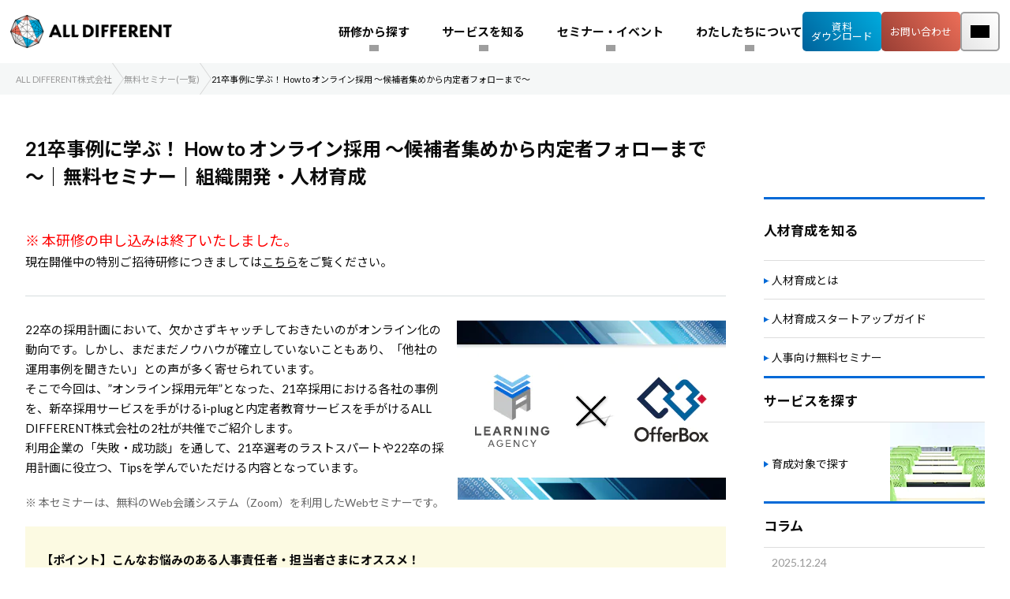

--- FILE ---
content_type: text/html; charset=UTF-8
request_url: https://www.all-different.co.jp/seminar/hr/special_54_input.html
body_size: 108191
content:
<!DOCTYPE html>
<html lang="ja">

<head>
  <meta charset="UTF-8">
  <meta name="keywords" content="人材育成,社員研修,新入社員研修,管理職研修,ALL DIFFERENT,人事責任者,人事向け,勉強会,セミナー,MTEntryTitle">
  <!-- Google Tag Manager -->
<script>
    (function(w, d, s, l, i) {
        w[l] = w[l] || [];
        w[l].push({
            'gtm.start': new Date().getTime(),
            event: 'gtm.js'
        });
        var f = d.getElementsByTagName(s)[0],
            j = d.createElement(s),
            dl = l != 'dataLayer' ? '&l=' + l : '';
        j.async = true;
        j.src = 'https://www.googletagmanager.com/gtm.js?id=' + i + dl;
        f.parentNode.insertBefore(j, f);
    })(window, document, 'script', 'dataLayer', 'GTM-5432TK');
</script>
<!-- End Google Tag Manager --><meta property="og:site_name" content="企業の人材育成を支援　ALL DIFFERENT株式会社">
<meta name="viewport" content="width=device-width, initial-scale=1.0, user-scalable=yes">
<meta name="format-detection" content="telephone=no">  <link href="https://www.all-different.co.jp/app/themes/learning-agency/css/common.css" rel="stylesheet" type="text/css" media="all">
  <link href="https://www.all-different.co.jp/app/themes/learning-agency/css/sub.css" rel="stylesheet" type="text/css" media="all">
  <link href="https://www.all-different.co.jp/app/themes/learning-agency/css/sp.css" rel="stylesheet" type="text/css" media="all">
  <link href="https://www.all-different.co.jp/app/themes/learning-agency/css/trial.css" rel="stylesheet" type="text/css" media="all">
              <style type="text/css">
.h-indent{
text-indent:-15px;padding-left:15px;
}
.h-indent li{margin-bottom:10px;}
.f_red {color:#f00;}
table.basic th,
table.basic td {font-size:14px;}
table.basic th {width:6em; text-align:center;}
.day {align-items:flex-start;}
.day dt {width:3.5em;}
.day dd {width:calc(100% - 3.5em);}
.sp_only_500 {display:none;}
.hierarchyData {font-size:12.5px; padding:10px;}
.hierarchyData a {font-size:12.5px !important;}

.content .type {box-sizing:border-box; margin:0 auto 10px;}
.content .type dt {width:56px; padding:0 5px 0 10px;}
.content .type dd {width:calc(100% - 56px); text-align:left; margin:15px 0; padding:0 10px 0 0 !important;}
.content .type:nth-child(odd) {background-color:#efefef;}
.content .type:nth-child(even) {background-color:transparent; border:1px solid #dfdfdf;}
.content .profile {padding:5px 0 0; font-size:13px; color:#666666;}

.tag_web_seminar{width:24%; margin-bottom:10px; padding:5px; background:rgba(100,165,198,1); font-size:17px; color:#fff; text-align:center;}
.osusume_point{background:rgba(240,230,110,0.2); padding:10px 20px;}

@media screen and (max-width: 520px) {
.sp_only_500 {display:inline-block;}
.tag_web_seminar{width:90%;}
}
</style>    <meta name='robots' content='index, follow, max-image-preview:large, max-snippet:-1, max-video-preview:-1' />
	<style>img:is([sizes="auto" i], [sizes^="auto," i]) { contain-intrinsic-size: 3000px 1500px }</style>
	
	<!-- This site is optimized with the Yoast SEO plugin v26.0 - https://yoast.com/wordpress/plugins/seo/ -->
	<title>21卒事例に学ぶ！ How to オンライン採用 ～候補者集めから内定者フォローまで～｜人材育成・教育研修｜ALL DIFFERENT株式会社｜無料セミナー｜人材育成・社員研修｜ALL DIFFERENT株式会社</title>
	<meta name="description" content="こちらは、ALL DIFFERENT株式会社の無料セミナー『21卒事例に学ぶ！ How to オンライン採用 ～候補者集めから内定者フォローまで～』についてのご案内ページでございます。業界初の定額制社員研修や反転学習をベースとした学習方法など、10,000社の企業教育を支援してきた当社だからこそ実現できる、貴社に最適なサービスをご提案します。" />
	<link rel="canonical" href="https://www.all-different.co.jp/seminar/hr/special_54_input.html" />
	<meta property="og:locale" content="ja_JP" />
	<meta property="og:type" content="article" />
	<meta property="og:title" content="21卒事例に学ぶ！ How to オンライン採用 ～候補者集めから内定者フォローまで～｜人材育成・教育研修｜ALL DIFFERENT株式会社｜無料セミナー｜人材育成・社員研修｜ALL DIFFERENT株式会社" />
	<meta property="og:description" content="こちらは、ALL DIFFERENT株式会社の無料セミナー『21卒事例に学ぶ！ How to オンライン採用 ～候補者集めから内定者フォローまで～』についてのご案内ページでございます。業界初の定額制社員研修や反転学習をベースとした学習方法など、10,000社の企業教育を支援してきた当社だからこそ実現できる、貴社に最適なサービスをご提案します。" />
	<meta property="og:url" content="https://www.all-different.co.jp/seminar/hr/special_54_input.html" />
	<meta property="og:site_name" content="組織開発・人材育成｜ALL DIFFERENT（旧：ラーニングエージェンシー）" />
	<meta property="article:modified_time" content="2022-12-13T09:34:20+00:00" />
	<meta property="og:image" content="https://www.all-different.co.jp//app/uploads/seminar/hr/images/thumb/thumb_form_special_53.png" />
	<meta property="og:image:width" content="341" />
	<meta property="og:image:height" content="228" />
	<meta property="og:image:type" content="image/png" />
	<meta name="twitter:card" content="summary_large_image" />
	<script type="application/ld+json" class="yoast-schema-graph">{"@context":"https://schema.org","@graph":[{"@type":"WebPage","@id":"https://www.all-different.co.jp/seminar/hr/special_54_input.html","url":"https://www.all-different.co.jp/seminar/hr/special_54_input.html","name":"21卒事例に学ぶ！ How to オンライン採用 ～候補者集めから内定者フォローまで～｜人材育成・教育研修｜ALL DIFFERENT株式会社｜無料セミナー｜人材育成・社員研修｜ALL DIFFERENT株式会社","isPartOf":{"@id":"https://www.all-different.co.jp/#website"},"primaryImageOfPage":{"@id":"https://www.all-different.co.jp/seminar/hr/special_54_input.html#primaryimage"},"image":{"@id":"https://www.all-different.co.jp/seminar/hr/special_54_input.html#primaryimage"},"thumbnailUrl":"https://www.all-different.co.jp/app/uploads/seminar/hr/images/thumb/thumb_form_special_53.png","datePublished":"2020-07-15T06:29:42+00:00","dateModified":"2022-12-13T09:34:20+00:00","description":"こちらは、ALL DIFFERENT株式会社の無料セミナー『21卒事例に学ぶ！ How to オンライン採用 ～候補者集めから内定者フォローまで～』についてのご案内ページでございます。業界初の定額制社員研修や反転学習をベースとした学習方法など、10,000社の企業教育を支援してきた当社だからこそ実現できる、貴社に最適なサービスをご提案します。","breadcrumb":{"@id":"https://www.all-different.co.jp/seminar/hr/special_54_input.html#breadcrumb"},"inLanguage":"ja","potentialAction":[{"@type":"ReadAction","target":["https://www.all-different.co.jp/seminar/hr/special_54_input.html"]}]},{"@type":"ImageObject","inLanguage":"ja","@id":"https://www.all-different.co.jp/seminar/hr/special_54_input.html#primaryimage","url":"https://www.all-different.co.jp/app/uploads/seminar/hr/images/thumb/thumb_form_special_53.png","contentUrl":"https://www.all-different.co.jp/app/uploads/seminar/hr/images/thumb/thumb_form_special_53.png","width":341,"height":228},{"@type":"BreadcrumbList","@id":"https://www.all-different.co.jp/seminar/hr/special_54_input.html#breadcrumb","itemListElement":[{"@type":"ListItem","position":1,"name":"人事向け無料セミナー","item":"https://www.all-different.co.jp/seminar/hr"},{"@type":"ListItem","position":2,"name":"21卒事例に学ぶ！ How to オンライン採用 ～候補者集めから内定者フォローまで～"}]},{"@type":"WebSite","@id":"https://www.all-different.co.jp/#website","url":"https://www.all-different.co.jp/","name":"組織開発・人材育成｜ALL DIFFERENT（旧：ラーニングエージェンシー）","description":"","alternateName":"all different,オールディファレント,ラーニングエージェンシー","potentialAction":[{"@type":"SearchAction","target":{"@type":"EntryPoint","urlTemplate":"https://www.all-different.co.jp/?s={search_term_string}"},"query-input":{"@type":"PropertyValueSpecification","valueRequired":true,"valueName":"search_term_string"}}],"inLanguage":"ja"}]}</script>
	<!-- / Yoast SEO plugin. -->


<link rel="alternate" type="application/rss+xml" title="組織開発・人材育成｜ALL DIFFERENT（旧：ラーニングエージェンシー） &raquo; 21卒事例に学ぶ！ How to オンライン採用 ～候補者集めから内定者フォローまで～ のコメントのフィード" href="https://www.all-different.co.jp/seminar/hr/special_54_input.html/feed" />
<script type="text/javascript">
/* <![CDATA[ */
window._wpemojiSettings = {"baseUrl":"https:\/\/s.w.org\/images\/core\/emoji\/16.0.1\/72x72\/","ext":".png","svgUrl":"https:\/\/s.w.org\/images\/core\/emoji\/16.0.1\/svg\/","svgExt":".svg","source":{"concatemoji":"https:\/\/www.all-different.co.jp\/wp\/wp-includes\/js\/wp-emoji-release.min.js?ver=6.8.3"}};
/*! This file is auto-generated */
!function(s,n){var o,i,e;function c(e){try{var t={supportTests:e,timestamp:(new Date).valueOf()};sessionStorage.setItem(o,JSON.stringify(t))}catch(e){}}function p(e,t,n){e.clearRect(0,0,e.canvas.width,e.canvas.height),e.fillText(t,0,0);var t=new Uint32Array(e.getImageData(0,0,e.canvas.width,e.canvas.height).data),a=(e.clearRect(0,0,e.canvas.width,e.canvas.height),e.fillText(n,0,0),new Uint32Array(e.getImageData(0,0,e.canvas.width,e.canvas.height).data));return t.every(function(e,t){return e===a[t]})}function u(e,t){e.clearRect(0,0,e.canvas.width,e.canvas.height),e.fillText(t,0,0);for(var n=e.getImageData(16,16,1,1),a=0;a<n.data.length;a++)if(0!==n.data[a])return!1;return!0}function f(e,t,n,a){switch(t){case"flag":return n(e,"\ud83c\udff3\ufe0f\u200d\u26a7\ufe0f","\ud83c\udff3\ufe0f\u200b\u26a7\ufe0f")?!1:!n(e,"\ud83c\udde8\ud83c\uddf6","\ud83c\udde8\u200b\ud83c\uddf6")&&!n(e,"\ud83c\udff4\udb40\udc67\udb40\udc62\udb40\udc65\udb40\udc6e\udb40\udc67\udb40\udc7f","\ud83c\udff4\u200b\udb40\udc67\u200b\udb40\udc62\u200b\udb40\udc65\u200b\udb40\udc6e\u200b\udb40\udc67\u200b\udb40\udc7f");case"emoji":return!a(e,"\ud83e\udedf")}return!1}function g(e,t,n,a){var r="undefined"!=typeof WorkerGlobalScope&&self instanceof WorkerGlobalScope?new OffscreenCanvas(300,150):s.createElement("canvas"),o=r.getContext("2d",{willReadFrequently:!0}),i=(o.textBaseline="top",o.font="600 32px Arial",{});return e.forEach(function(e){i[e]=t(o,e,n,a)}),i}function t(e){var t=s.createElement("script");t.src=e,t.defer=!0,s.head.appendChild(t)}"undefined"!=typeof Promise&&(o="wpEmojiSettingsSupports",i=["flag","emoji"],n.supports={everything:!0,everythingExceptFlag:!0},e=new Promise(function(e){s.addEventListener("DOMContentLoaded",e,{once:!0})}),new Promise(function(t){var n=function(){try{var e=JSON.parse(sessionStorage.getItem(o));if("object"==typeof e&&"number"==typeof e.timestamp&&(new Date).valueOf()<e.timestamp+604800&&"object"==typeof e.supportTests)return e.supportTests}catch(e){}return null}();if(!n){if("undefined"!=typeof Worker&&"undefined"!=typeof OffscreenCanvas&&"undefined"!=typeof URL&&URL.createObjectURL&&"undefined"!=typeof Blob)try{var e="postMessage("+g.toString()+"("+[JSON.stringify(i),f.toString(),p.toString(),u.toString()].join(",")+"));",a=new Blob([e],{type:"text/javascript"}),r=new Worker(URL.createObjectURL(a),{name:"wpTestEmojiSupports"});return void(r.onmessage=function(e){c(n=e.data),r.terminate(),t(n)})}catch(e){}c(n=g(i,f,p,u))}t(n)}).then(function(e){for(var t in e)n.supports[t]=e[t],n.supports.everything=n.supports.everything&&n.supports[t],"flag"!==t&&(n.supports.everythingExceptFlag=n.supports.everythingExceptFlag&&n.supports[t]);n.supports.everythingExceptFlag=n.supports.everythingExceptFlag&&!n.supports.flag,n.DOMReady=!1,n.readyCallback=function(){n.DOMReady=!0}}).then(function(){return e}).then(function(){var e;n.supports.everything||(n.readyCallback(),(e=n.source||{}).concatemoji?t(e.concatemoji):e.wpemoji&&e.twemoji&&(t(e.twemoji),t(e.wpemoji)))}))}((window,document),window._wpemojiSettings);
/* ]]> */
</script>
<style id='wp-emoji-styles-inline-css' type='text/css'>

	img.wp-smiley, img.emoji {
		display: inline !important;
		border: none !important;
		box-shadow: none !important;
		height: 1em !important;
		width: 1em !important;
		margin: 0 0.07em !important;
		vertical-align: -0.1em !important;
		background: none !important;
		padding: 0 !important;
	}
</style>
<link rel='stylesheet' id='wp-block-library-css' href='https://www.all-different.co.jp/wp/wp-includes/css/dist/block-library/style.min.css?ver=6.8.3' type='text/css' media='all' />
<style id='classic-theme-styles-inline-css' type='text/css'>
/*! This file is auto-generated */
.wp-block-button__link{color:#fff;background-color:#32373c;border-radius:9999px;box-shadow:none;text-decoration:none;padding:calc(.667em + 2px) calc(1.333em + 2px);font-size:1.125em}.wp-block-file__button{background:#32373c;color:#fff;text-decoration:none}
</style>
<style id='global-styles-inline-css' type='text/css'>
:root{--wp--preset--aspect-ratio--square: 1;--wp--preset--aspect-ratio--4-3: 4/3;--wp--preset--aspect-ratio--3-4: 3/4;--wp--preset--aspect-ratio--3-2: 3/2;--wp--preset--aspect-ratio--2-3: 2/3;--wp--preset--aspect-ratio--16-9: 16/9;--wp--preset--aspect-ratio--9-16: 9/16;--wp--preset--color--black: #000000;--wp--preset--color--cyan-bluish-gray: #abb8c3;--wp--preset--color--white: #ffffff;--wp--preset--color--pale-pink: #f78da7;--wp--preset--color--vivid-red: #cf2e2e;--wp--preset--color--luminous-vivid-orange: #ff6900;--wp--preset--color--luminous-vivid-amber: #fcb900;--wp--preset--color--light-green-cyan: #7bdcb5;--wp--preset--color--vivid-green-cyan: #00d084;--wp--preset--color--pale-cyan-blue: #8ed1fc;--wp--preset--color--vivid-cyan-blue: #0693e3;--wp--preset--color--vivid-purple: #9b51e0;--wp--preset--gradient--vivid-cyan-blue-to-vivid-purple: linear-gradient(135deg,rgba(6,147,227,1) 0%,rgb(155,81,224) 100%);--wp--preset--gradient--light-green-cyan-to-vivid-green-cyan: linear-gradient(135deg,rgb(122,220,180) 0%,rgb(0,208,130) 100%);--wp--preset--gradient--luminous-vivid-amber-to-luminous-vivid-orange: linear-gradient(135deg,rgba(252,185,0,1) 0%,rgba(255,105,0,1) 100%);--wp--preset--gradient--luminous-vivid-orange-to-vivid-red: linear-gradient(135deg,rgba(255,105,0,1) 0%,rgb(207,46,46) 100%);--wp--preset--gradient--very-light-gray-to-cyan-bluish-gray: linear-gradient(135deg,rgb(238,238,238) 0%,rgb(169,184,195) 100%);--wp--preset--gradient--cool-to-warm-spectrum: linear-gradient(135deg,rgb(74,234,220) 0%,rgb(151,120,209) 20%,rgb(207,42,186) 40%,rgb(238,44,130) 60%,rgb(251,105,98) 80%,rgb(254,248,76) 100%);--wp--preset--gradient--blush-light-purple: linear-gradient(135deg,rgb(255,206,236) 0%,rgb(152,150,240) 100%);--wp--preset--gradient--blush-bordeaux: linear-gradient(135deg,rgb(254,205,165) 0%,rgb(254,45,45) 50%,rgb(107,0,62) 100%);--wp--preset--gradient--luminous-dusk: linear-gradient(135deg,rgb(255,203,112) 0%,rgb(199,81,192) 50%,rgb(65,88,208) 100%);--wp--preset--gradient--pale-ocean: linear-gradient(135deg,rgb(255,245,203) 0%,rgb(182,227,212) 50%,rgb(51,167,181) 100%);--wp--preset--gradient--electric-grass: linear-gradient(135deg,rgb(202,248,128) 0%,rgb(113,206,126) 100%);--wp--preset--gradient--midnight: linear-gradient(135deg,rgb(2,3,129) 0%,rgb(40,116,252) 100%);--wp--preset--font-size--small: 13px;--wp--preset--font-size--medium: 20px;--wp--preset--font-size--large: 36px;--wp--preset--font-size--x-large: 42px;--wp--preset--spacing--20: 0.44rem;--wp--preset--spacing--30: 0.67rem;--wp--preset--spacing--40: 1rem;--wp--preset--spacing--50: 1.5rem;--wp--preset--spacing--60: 2.25rem;--wp--preset--spacing--70: 3.38rem;--wp--preset--spacing--80: 5.06rem;--wp--preset--shadow--natural: 6px 6px 9px rgba(0, 0, 0, 0.2);--wp--preset--shadow--deep: 12px 12px 50px rgba(0, 0, 0, 0.4);--wp--preset--shadow--sharp: 6px 6px 0px rgba(0, 0, 0, 0.2);--wp--preset--shadow--outlined: 6px 6px 0px -3px rgba(255, 255, 255, 1), 6px 6px rgba(0, 0, 0, 1);--wp--preset--shadow--crisp: 6px 6px 0px rgba(0, 0, 0, 1);}:where(.is-layout-flex){gap: 0.5em;}:where(.is-layout-grid){gap: 0.5em;}body .is-layout-flex{display: flex;}.is-layout-flex{flex-wrap: wrap;align-items: center;}.is-layout-flex > :is(*, div){margin: 0;}body .is-layout-grid{display: grid;}.is-layout-grid > :is(*, div){margin: 0;}:where(.wp-block-columns.is-layout-flex){gap: 2em;}:where(.wp-block-columns.is-layout-grid){gap: 2em;}:where(.wp-block-post-template.is-layout-flex){gap: 1.25em;}:where(.wp-block-post-template.is-layout-grid){gap: 1.25em;}.has-black-color{color: var(--wp--preset--color--black) !important;}.has-cyan-bluish-gray-color{color: var(--wp--preset--color--cyan-bluish-gray) !important;}.has-white-color{color: var(--wp--preset--color--white) !important;}.has-pale-pink-color{color: var(--wp--preset--color--pale-pink) !important;}.has-vivid-red-color{color: var(--wp--preset--color--vivid-red) !important;}.has-luminous-vivid-orange-color{color: var(--wp--preset--color--luminous-vivid-orange) !important;}.has-luminous-vivid-amber-color{color: var(--wp--preset--color--luminous-vivid-amber) !important;}.has-light-green-cyan-color{color: var(--wp--preset--color--light-green-cyan) !important;}.has-vivid-green-cyan-color{color: var(--wp--preset--color--vivid-green-cyan) !important;}.has-pale-cyan-blue-color{color: var(--wp--preset--color--pale-cyan-blue) !important;}.has-vivid-cyan-blue-color{color: var(--wp--preset--color--vivid-cyan-blue) !important;}.has-vivid-purple-color{color: var(--wp--preset--color--vivid-purple) !important;}.has-black-background-color{background-color: var(--wp--preset--color--black) !important;}.has-cyan-bluish-gray-background-color{background-color: var(--wp--preset--color--cyan-bluish-gray) !important;}.has-white-background-color{background-color: var(--wp--preset--color--white) !important;}.has-pale-pink-background-color{background-color: var(--wp--preset--color--pale-pink) !important;}.has-vivid-red-background-color{background-color: var(--wp--preset--color--vivid-red) !important;}.has-luminous-vivid-orange-background-color{background-color: var(--wp--preset--color--luminous-vivid-orange) !important;}.has-luminous-vivid-amber-background-color{background-color: var(--wp--preset--color--luminous-vivid-amber) !important;}.has-light-green-cyan-background-color{background-color: var(--wp--preset--color--light-green-cyan) !important;}.has-vivid-green-cyan-background-color{background-color: var(--wp--preset--color--vivid-green-cyan) !important;}.has-pale-cyan-blue-background-color{background-color: var(--wp--preset--color--pale-cyan-blue) !important;}.has-vivid-cyan-blue-background-color{background-color: var(--wp--preset--color--vivid-cyan-blue) !important;}.has-vivid-purple-background-color{background-color: var(--wp--preset--color--vivid-purple) !important;}.has-black-border-color{border-color: var(--wp--preset--color--black) !important;}.has-cyan-bluish-gray-border-color{border-color: var(--wp--preset--color--cyan-bluish-gray) !important;}.has-white-border-color{border-color: var(--wp--preset--color--white) !important;}.has-pale-pink-border-color{border-color: var(--wp--preset--color--pale-pink) !important;}.has-vivid-red-border-color{border-color: var(--wp--preset--color--vivid-red) !important;}.has-luminous-vivid-orange-border-color{border-color: var(--wp--preset--color--luminous-vivid-orange) !important;}.has-luminous-vivid-amber-border-color{border-color: var(--wp--preset--color--luminous-vivid-amber) !important;}.has-light-green-cyan-border-color{border-color: var(--wp--preset--color--light-green-cyan) !important;}.has-vivid-green-cyan-border-color{border-color: var(--wp--preset--color--vivid-green-cyan) !important;}.has-pale-cyan-blue-border-color{border-color: var(--wp--preset--color--pale-cyan-blue) !important;}.has-vivid-cyan-blue-border-color{border-color: var(--wp--preset--color--vivid-cyan-blue) !important;}.has-vivid-purple-border-color{border-color: var(--wp--preset--color--vivid-purple) !important;}.has-vivid-cyan-blue-to-vivid-purple-gradient-background{background: var(--wp--preset--gradient--vivid-cyan-blue-to-vivid-purple) !important;}.has-light-green-cyan-to-vivid-green-cyan-gradient-background{background: var(--wp--preset--gradient--light-green-cyan-to-vivid-green-cyan) !important;}.has-luminous-vivid-amber-to-luminous-vivid-orange-gradient-background{background: var(--wp--preset--gradient--luminous-vivid-amber-to-luminous-vivid-orange) !important;}.has-luminous-vivid-orange-to-vivid-red-gradient-background{background: var(--wp--preset--gradient--luminous-vivid-orange-to-vivid-red) !important;}.has-very-light-gray-to-cyan-bluish-gray-gradient-background{background: var(--wp--preset--gradient--very-light-gray-to-cyan-bluish-gray) !important;}.has-cool-to-warm-spectrum-gradient-background{background: var(--wp--preset--gradient--cool-to-warm-spectrum) !important;}.has-blush-light-purple-gradient-background{background: var(--wp--preset--gradient--blush-light-purple) !important;}.has-blush-bordeaux-gradient-background{background: var(--wp--preset--gradient--blush-bordeaux) !important;}.has-luminous-dusk-gradient-background{background: var(--wp--preset--gradient--luminous-dusk) !important;}.has-pale-ocean-gradient-background{background: var(--wp--preset--gradient--pale-ocean) !important;}.has-electric-grass-gradient-background{background: var(--wp--preset--gradient--electric-grass) !important;}.has-midnight-gradient-background{background: var(--wp--preset--gradient--midnight) !important;}.has-small-font-size{font-size: var(--wp--preset--font-size--small) !important;}.has-medium-font-size{font-size: var(--wp--preset--font-size--medium) !important;}.has-large-font-size{font-size: var(--wp--preset--font-size--large) !important;}.has-x-large-font-size{font-size: var(--wp--preset--font-size--x-large) !important;}
:where(.wp-block-post-template.is-layout-flex){gap: 1.25em;}:where(.wp-block-post-template.is-layout-grid){gap: 1.25em;}
:where(.wp-block-columns.is-layout-flex){gap: 2em;}:where(.wp-block-columns.is-layout-grid){gap: 2em;}
:root :where(.wp-block-pullquote){font-size: 1.5em;line-height: 1.6;}
</style>
<link rel='stylesheet' id='globalCommonCss-css' href='https://www.all-different.co.jp/app/themes/learning-agency/assets/dist/css/common.css?ver=6.8.3' type='text/css' media='all' />
<link rel='stylesheet' id='globalHeaderCss-css' href='https://www.all-different.co.jp/app/themes/learning-agency/assets/dist/css/global_header.css?ver=6.8.3' type='text/css' media='all' />
<link rel='stylesheet' id='registeredTrademarkCss-css' href='https://www.all-different.co.jp/app/themes/learning-agency/assets/dist/css/registered_trademark.css?ver=6.8.3' type='text/css' media='all' />
<link rel="EditURI" type="application/rsd+xml" title="RSD" href="https://www.all-different.co.jp/wp/xmlrpc.php?rsd" />
<meta name="generator" content="WordPress 6.8.3" />
<link rel='shortlink' href='https://www.all-different.co.jp/?p=31278' />
<link rel="alternate" title="oEmbed (JSON)" type="application/json+oembed" href="https://www.all-different.co.jp/wp-json/oembed/1.0/embed?url=https%3A%2F%2Fwww.all-different.co.jp%2Fseminar%2Fhr%2Fspecial_54_input.html" />
<link rel="alternate" title="oEmbed (XML)" type="text/xml+oembed" href="https://www.all-different.co.jp/wp-json/oembed/1.0/embed?url=https%3A%2F%2Fwww.all-different.co.jp%2Fseminar%2Fhr%2Fspecial_54_input.html&#038;format=xml" />
<script>document.createElement( "picture" );if(!window.HTMLPictureElement && document.addEventListener) {window.addEventListener("DOMContentLoaded", function() {var s = document.createElement("script");s.src = "https://www.all-different.co.jp/app/plugins/webp-express/js/picturefill.min.js";document.body.appendChild(s);});}</script></head>


  <body>
    <!-- Google Tag Manager (noscript) -->
<noscript><iframe src="https://www.googletagmanager.com/ns.html?id=GTM-5432TK"
height="0" width="0" style="display:none;visibility:hidden"></iframe></noscript>
<!-- End Google Tag Manager (noscript) -->

<div id="fb-root"></div>
<script>(function(d, s, id) {
  var js, fjs = d.getElementsByTagName(s)[0];
  if (d.getElementById(id)) return;
  js = d.createElement(s); js.id = id;
  js.src = "//connect.facebook.net/ja_JP/sdk.js#xfbml=1&version=v2.9&appId=271332292884915";
  fjs.parentNode.insertBefore(js, fjs);
}(document, 'script', 'facebook-jssdk'));</script>    <div class="wrapper">
      <header class="header js-header is--bg-white">
    <div class="header__inner">
            <div class="header__logo">
        <a class="header__logo-link" href="https://www.all-different.co.jp">
            <picture><source srcset="https://www.all-different.co.jp/app/webp-express/webp-images/themes/learning-agency/assets/src/images/header_logo.png.webp" type="image/webp"><img src="https://www.all-different.co.jp/app/themes/learning-agency/assets/src/images/header_logo.png" alt="人材育成・教育研修｜ALL DIFFERENT株式会社" class="webpexpress-processed"></picture>
        </a>
    </div>        <nav class="header__nav">
            <div class="menu-header__nav-wrap"><ul id="menu-header_nav" class="menu-header__nav-list"><li class='menu-header__nav-item'><span class='menu-header__nav-item-name'>研修から探す</span><div class='child-nav__wrap'><div class='child-nav__inner'>
<div class="child-nav__column-left">
    <div class="child-nav__content-wrap">
        <a class="child-nav__content-link" href="/seminar/lineup/search/">研修から探す</a>
        <div class="child-nav__content-item-thumb has--pickup">
            <a href="/seminar/lineup/management/" class="child-nav__content-item-link">
                <picture><source srcset="https://www.all-different.co.jp/app/webp-express/webp-images/uploads/gnavi_seminar.png.webp" type="image/webp"><img src="https://www.all-different.co.jp/app/uploads/gnavi_seminar.png" alt="成果をあげられる管理職を作る 管理職研修" class="webpexpress-processed"></picture>
            </a>
        </div>
        <p class="child-nav__content-item-text">【研修満足度 満足以上99.6％以上】<br />
支援実績累計20,000社！<br />
当社が誇る充実の管理職研修</p>
    </div>
</div><div class='child-nav__column-right'><ul class='child-nav__list'><li class='child-nav__item'><span class='child-nav__item-name'>階層一覧</span><div class='child-nav__link-wrap'><ul class='child-nav__link-list'><li class='child-nav__link-item'><a href='https://www.all-different.co.jp/seminar/lineup/new' class='child-nav__link-anchor'>新入社員研修</a></li><li class='child-nav__link-item'><a href='https://www.all-different.co.jp/seminar/lineup/young' class='child-nav__link-anchor'>若手社員研修</a></li><li class='child-nav__link-item'><a href='https://www.all-different.co.jp/seminar/lineup/medium' class='child-nav__link-anchor'>中堅社員研修</a></li><li class='child-nav__link-item'><a href='https://www.all-different.co.jp/seminar/lineup/management' class='child-nav__link-anchor'>管理職研修</a></li><li class='child-nav__link-item'><a href='https://www.all-different.co.jp/seminar/lineup/administration' class='child-nav__link-anchor'>経営幹部研修</a></li></ul></div></li><li class='child-nav__item'><span class='child-nav__item-name'>研修テーマ</span><div class='child-nav__link-wrap'><ul class='child-nav__link-list'><li class='child-nav__link-item'><a href='https://www.all-different.co.jp/seminar/lineup/leader-list' class='child-nav__link-anchor'>リーダー研修</a></li><li class='child-nav__link-item'><a href='https://www.all-different.co.jp/seminar/lineup/ih_015' class='child-nav__link-anchor'>OJTトレーナー研修</a></li><li class='child-nav__link-item'><a href='https://www.all-different.co.jp/seminar/lineup/knowledge_038' class='child-nav__link-anchor'>ビジネスマナー研修</a></li><li class='child-nav__link-item'><a href='https://www.all-different.co.jp/seminar/lineup/knowledge_040' class='child-nav__link-anchor'>コンプライアンス研修</a></li><li class='child-nav__link-item'><a href='https://www.all-different.co.jp/seminar/lineup/knowledge_016' class='child-nav__link-anchor'>ヒューマンエラー研修</a></li><li class='child-nav__link-item'><a href='/seminar/lineup/search/' class='child-nav__link-anchor'>その他研修はこちら</a></li></ul></div></li></ul><div class='child-nav__archive-link'><a href='/seminar/lineup/search/'>研修一覧を見る</a></div></div></div></div></li><li class='menu-header__nav-item'><span class='menu-header__nav-item-name'>サービスを知る</span><div class='child-nav__wrap'><div class='child-nav__inner'>
<div class="child-nav__column-left">
    <div class="child-nav__content-wrap">
        <a class="child-nav__content-link" href="https://www.all-different.co.jp/service/index">サービスを知る</a>
        <div class="child-nav__content-item-thumb has--pickup">
            <a href="/service/bs/" class="child-nav__content-item-link">
                <picture><source srcset="https://www.all-different.co.jp/app/webp-express/webp-images/uploads/gnavi_service.png.webp" type="image/webp"><img src="https://www.all-different.co.jp/app/uploads/gnavi_service.png" alt="ビジネススキル診断テスト Biz SCORE" class="webpexpress-processed"></picture>
            </a>
        </div>
        <p class="child-nav__content-item-text">【特許取得】Biz SCOREが社員の正しい自己認識とスキルアップを支援！</p>
    </div>
</div><div class='child-nav__column-right'><ul class='child-nav__list'><li class='child-nav__item item--long'><span class='child-nav__item-name'>気づく</span><div class='child-nav__link-wrap'><ul class='child-nav__link-list'><li class='child-nav__link-item'><a href='https://www.all-different.co.jp/service/bs' class='child-nav__link-anchor'>ビジネススキル診断テスト<span class='child-nav__item-desc'>Biz SCORE Basic</span></a></li></ul></div></li><li class='child-nav__item item--long'><span class='child-nav__item-name'>学ぶ</span><div class='child-nav__link-wrap'><ul class='child-nav__link-list'><li class='child-nav__link-item'><a href='https://www.all-different.co.jp/service/bcb' class='child-nav__link-anchor'>定額制集合研修<span class='child-nav__item-desc'>Biz CAMPUS Basic</span></a></li><li class='child-nav__link-item'><a href='https://www.all-different.co.jp/service/bco' class='child-nav__link-anchor'>定額制オンライン研修<span class='child-nav__item-desc'>Biz CAMPUS Online</span></a></li><li class='child-nav__link-item'><a href='https://www.all-different.co.jp/service/bcl' class='child-nav__link-anchor'>定額制オンライン研修 ライブ配信型<span class='child-nav__item-desc'>Biz CAMPUS Live</span></a></li><li class='child-nav__link-item'><a href='https://www.all-different.co.jp/service/itc' class='child-nav__link-anchor'>ITエンジニア育成研修<span class='child-nav__item-desc'>IT CAMPUS</span></a></li><li class='child-nav__link-item'><a href='https://www.all-different.co.jp/service/ih' class='child-nav__link-anchor'>講師派遣型研修</a></li><li class='child-nav__link-item'><a href='https://www.all-different.co.jp/service/mk' class='child-nav__link-anchor'>ビジネススキル学習アプリ<span class='child-nav__item-desc'>Mobile Knowledge</span></a></li></ul></div></li><li class='child-nav__item item--long'><span class='child-nav__item-name'>できる・変わる</span><div class='child-nav__link-wrap'><ul class='child-nav__link-list'><li class='child-nav__link-item'><a href='https://www.all-different.co.jp/service/bcb/option/bap.html' class='child-nav__link-anchor'>伴走型 スキル体得プログラム<span class='child-nav__item-desc'>Biz ACTION Program</span></a></li></ul></div></li></ul><div class='child-nav__archive-link item--long'><a href='https://www.all-different.co.jp/service/index'>サービス一覧を見る</a></div></div></div></div></li><li class='menu-header__nav-item'><span class='menu-header__nav-item-name'>セミナー・イベント</span><div class='child-nav__wrap'><div class='child-nav__inner'>
<div class="child-nav__column-left">
    <div class="child-nav__content-wrap">
        <a class="child-nav__content-link" href="/seminar/hr/">セミナー・イベント</a>
        <div class="child-nav__content-item-thumb has--pickup">
            <a href="/hrl_specialseminar/20260220" class="child-nav__content-item-link">
                <picture><source srcset="https://www.all-different.co.jp/app/webp-express/webp-images/uploads/gnavi_toyota_20251110_03.png.webp" type="image/webp"><img src="https://www.all-different.co.jp/app/uploads/gnavi_toyota_20251110_03.png" alt="トヨタから学ぶチャレンジ集団の創り方 参加者特典あり！抽選で著書プレゼント！" class="webpexpress-processed"></picture>
            </a>
        </div>
        <p class="child-nav__content-item-text">[スペシャルセミナー]<br />
トヨタから学ぶ“チャレンジ集団”の創り方</p>
    </div>
</div><div class='child-nav__column-right'><ul class='child-nav__list'><li class='child-nav__item'><span class='child-nav__item-name'>セミナー</span><div class='child-nav__link-wrap'><ul class='child-nav__link-list'><li class='child-nav__link-item'><a href='/seminar/hr/' class='child-nav__link-anchor'>人材育成セミナー</a></li><li class='child-nav__link-item'><a href='/seminar/hr#video-seminar' class='child-nav__link-anchor'>人材育成セミナー動画</a></li><li class='child-nav__link-item'><a href='https://www.all-different.co.jp/hrl_specialseminar/index' class='child-nav__link-anchor'>スペシャルセミナー</a></li></ul></div></li><li class='child-nav__item'><span class='child-nav__item-name'>イベント</span><div class='child-nav__link-wrap'><ul class='child-nav__link-list'><li class='child-nav__link-item'><a href='https://www.all-different.co.jp/awards/2025' class='child-nav__link-anchor'>ラーニングイノベーションアワード</a></li><li class='child-nav__link-item'><a href='/column_report/event/' class='child-nav__link-anchor'>過去のイベントレポート</a></li></ul></div></li></ul><div class='child-nav__archive-link'><a href='/seminar/hr/'>セミナー・イベント一覧を見る</a></div></div></div></div></li><li class='menu-header__nav-item'><span class='menu-header__nav-item-name'>わたしたちについて</span><div class='child-nav__wrap'><div class='child-nav__inner'>
<div class="child-nav__column-left">
    <div class="child-nav__content-wrap">
        <a class="child-nav__content-link" href="https://www.all-different.co.jp/corporate">わたしたちについて</a>
        <div class="child-nav__content-item-thumb has--pickup">
            <a href="/target/" class="child-nav__content-item-link">
                <picture><source srcset="https://www.all-different.co.jp/app/webp-express/webp-images/uploads/gnavi_kaisou.png.webp" type="image/webp"><img src="https://www.all-different.co.jp/app/uploads/gnavi_kaisou.png" alt="組織全体の成長につなげる 階層別の育成ポイント" class="webpexpress-processed"></picture>
            </a>
        </div>
        <p class="child-nav__content-item-text">育成のコツや身につけるべきスキルとは！<br />
当社が誇る育成ステージ別スキル比較表</p>
    </div>
</div><div class='child-nav__column-right'><ul class='child-nav__list'><li class='child-nav__item'><span class='child-nav__item-name'>会社情報</span><div class='child-nav__link-wrap'><ul class='child-nav__link-list'><li class='child-nav__link-item'><a href='https://www.all-different.co.jp/company' class='child-nav__link-anchor'>会社概要</a></li><li class='child-nav__link-item'><a href='https://www.all-different.co.jp/access' class='child-nav__link-anchor'>アクセス</a></li><li class='child-nav__link-item'><a href='https://www.all-different.co.jp/guide' class='child-nav__link-anchor'>はじめての方へ</a></li></ul></div></li><li class='child-nav__item'><span class='child-nav__item-name'>ニュース・リサーチ</span><div class='child-nav__link-wrap'><ul class='child-nav__link-list'><li class='child-nav__link-item'><a href='/topics/' class='child-nav__link-anchor'>ニュース</a></li><li class='child-nav__link-item'><a href='/topics/category/media' class='child-nav__link-anchor'>メディア紹介実績</a></li><li class='child-nav__link-item'><a href='/topics/category/cat' class='child-nav__link-anchor'>お知らせ</a></li><li class='child-nav__link-item'><a href='/publication/' class='child-nav__link-anchor'>出版情報</a></li><li class='child-nav__link-item'><a href='/lilab/' class='child-nav__link-anchor'>調査研究</a></li></ul></div></li><li class='child-nav__item'><span class='child-nav__item-name'>事例・コラム</span><div class='child-nav__link-wrap'><ul class='child-nav__link-list'><li class='child-nav__link-item'><a href='/cases/' class='child-nav__link-anchor'>導入事例</a></li><li class='child-nav__link-item'><a href='https://www.all-different.co.jp/column_report' class='child-nav__link-anchor'>コラム</a></li></ul></div></li><li class='child-nav__item is--border-gray'><span class='child-nav__item-name is--bg-black'>ご利用中のお客様へ</span><div class='child-nav__link-wrap'><ul class='child-nav__link-list'><li class='child-nav__link-item'><a href='https://www.all-different.co.jp/member/procedure.html' class='child-nav__link-anchor'>ご契約中の方へ</a></li><li class='child-nav__link-item'><a href='https://learning-navigator.all-different.co.jp/' class='child-nav__link-anchor' target="_blank">ログイン</a></li><li class='child-nav__link-item'><a href='/faq/' class='child-nav__link-anchor'>よくあるご質問</a></li></ul></div></li></ul><div class='child-nav__archive-link'><a href='https://www.all-different.co.jp/corporate'>わたしたちについてを見る</a></div></div></div></div></li></ul></div>            <div class="menu-header__button-wrap">
                <ul id="menu-header_button" class="menu-header__button-list"><li class='menu-header__button-item'><a href='https://www.all-different.co.jp/service/download' class='button--blue' target="_blank">資料<br>ダウンロード</a></li><li class='menu-header__button-item'><a href='https://www.all-different.co.jp/form/co_contact_new_input.html' class='button--red' target="_blank">お問い合わせ</a></li></ul>                <div class="header__hum-btn js-humOpen"></div>
            </div>
            
<div class="menu-hum__wrap js-humMenu">
    <div class="menu-hum__header">
        <div class="menu-hum__logo">
            <a href="https://www.all-different.co.jp"><picture><source srcset="https://www.all-different.co.jp/app/webp-express/webp-images/themes/learning-agency/assets/src/images/header_logo.png.webp" type="image/webp"><img src="https://www.all-different.co.jp/app/themes/learning-agency/assets/src/images/header_logo.png" alt="人材育成・教育研修｜ALL DIFFERENT株式会社" class="webpexpress-processed"></picture></a>
        </div>
        <button class="menu-hum__btn js-humClose"></button>
    </div>
    <div class="menu-hum__column-wrap">
        
<div class="menu-hum__column-left">
    <div class="menu-hum__content-img">
        <picture><source srcset="https://www.all-different.co.jp/app/webp-express/webp-images/uploads/gnavi_menu.png.webp" type="image/webp"><img src="https://www.all-different.co.jp/app/uploads/gnavi_menu.png" alt="" class="webpexpress-processed"></picture>
    </div>
    <p class="menu-hum__content-text">人材育成の課題抽出・目標設定から適切な人材育成プラン策定まで、貴社の人材育成に伴走します。多数の支援実績をもつ当社にお任せください！</p>
    <p class="menu-hum__content-tel"><a href="tel:03-5222-5111">03-5222-5111</a></p>
    <div class="menu-hum__button-wrap"><ul id="menu-header_hum_button" class="menu-hum__button-list"><li class='menu-hum__button-item'><a href='https://www.all-different.co.jp/form/co_contact_new_input.html' class='button--red' target="_blank">お問い合わせ</a></li><li class='menu-hum__button-item'><a href='https://www.all-different.co.jp/service/download' class='button--blue' target="_blank">資料ダウンロード</a></li><li class='menu-hum__button-item'><a href='https://www.all-different.co.jp/form/mail_hrsapuri_input.html' class='button--blue' target="_blank">メルマガ登録</a></li></ul></div></div>
<div class="menu-hum__column-right">
    <div class="menu-hum__search">
    <form class="menu-hum__search-form" method="get" action="/mt/mt-search.cgi">
        <input class="menu-hum__search-btn" type="image" src="https://www.all-different.co.jp/app/themes/learning-agency/assets/src/images/search_icon.svg" alt="検索">
        <input type="text" name="s" id="s" class="menu-hum__search-input" title="search" placeholder="検索" value="" />
        <input type="hidden" name="limit" value="30" />
        <input type="hidden" name="blog_id" value="2" />
        <input type="hidden" name="SearchSortBy" value="date" />
    </form>
</div>    <div class="menu-hum__nav-wrap"><ul id="menu-header_hum_nav" class="menu-hum__nav-list"><li class='menu-hum__nav-item'>    <a href="/seminar/lineup/search/" class="menu-hum__nav-link">研修から探す</a><div class='menu-hum__link-wrap'><ul class='menu-hum__link-list'><li class='menu-hum__link-item js-menuToggle'><div class='menu-hum__child-link-wrap js-childeLink'><ul class='menu-hum__child-link-list'><li class='menu-hum__child-link-item'>    <a href="/target/" class="menu-hum__child-link-item-anchor">階層別育成法とは</a></li><li class='menu-hum__child-link-item'>    <a href="/seminar/lineup/" class="menu-hum__child-link-item-anchor">当社の研修の特徴</a></li></ul></div></li><li class='menu-hum__link-item js-menuToggle'>    <span class="menu-hum__link-item-title">階層一覧</span><div class='menu-hum__child-link-wrap js-childeLink'><ul class='menu-hum__child-link-list'><li class='menu-hum__child-link-item'>    <a href="https://www.all-different.co.jp/seminar/lineup/new" class="menu-hum__child-link-item-anchor">新入社員研修</a></li><li class='menu-hum__child-link-item'>    <a href="https://www.all-different.co.jp/seminar/lineup/young" class="menu-hum__child-link-item-anchor">若手社員研修</a></li><li class='menu-hum__child-link-item'>    <a href="https://www.all-different.co.jp/seminar/lineup/medium" class="menu-hum__child-link-item-anchor">中堅社員研修</a></li><li class='menu-hum__child-link-item'>    <a href="https://www.all-different.co.jp/seminar/lineup/management" class="menu-hum__child-link-item-anchor">管理職研修</a></li><li class='menu-hum__child-link-item'>    <a href="https://www.all-different.co.jp/seminar/lineup/administration" class="menu-hum__child-link-item-anchor">経営幹部研修</a></li></ul></div></li><li class='menu-hum__link-item js-menuToggle'>    <span class="menu-hum__link-item-title">研修テーマ</span><div class='menu-hum__child-link-wrap js-childeLink'><ul class='menu-hum__child-link-list'><li class='menu-hum__child-link-item'>    <a href="https://www.all-different.co.jp/seminar/lineup/leader-list" class="menu-hum__child-link-item-anchor">リーダー研修</a></li><li class='menu-hum__child-link-item'>    <a href="https://www.all-different.co.jp/seminar/lineup/ih_015" class="menu-hum__child-link-item-anchor">OJTトレーナー研修</a></li><li class='menu-hum__child-link-item'>    <a href="https://www.all-different.co.jp/seminar/lineup/knowledge_038" class="menu-hum__child-link-item-anchor">ビジネスマナー研修</a></li><li class='menu-hum__child-link-item'>    <a href="https://www.all-different.co.jp/seminar/lineup/knowledge_016" class="menu-hum__child-link-item-anchor">ヒューマンエラー研修</a></li><li class='menu-hum__child-link-item'>    <a href="https://www.all-different.co.jp/seminar/lineup/knowledge_040" class="menu-hum__child-link-item-anchor">コンプライアンス研修</a></li></ul></div></li></ul></div></li><li class='menu-hum__nav-item'>    <a href="/kadai/" class="menu-hum__nav-link">課題から探す</a><div class='menu-hum__link-wrap'><ul class='menu-hum__link-list'><li class='menu-hum__link-item js-menuToggle'>    <span class="menu-hum__link-item-title">若手社員</span><div class='menu-hum__child-link-wrap js-childeLink'><ul class='menu-hum__child-link-list'><li class='menu-hum__child-link-item'>    <a href="https://www.all-different.co.jp/kadai/young-established" class="menu-hum__child-link-item-anchor">OJTトレーナー</a></li><li class='menu-hum__child-link-item'>    <a href="https://www.all-different.co.jp/kadai/young-established" class="menu-hum__child-link-item-anchor">内定辞退</a></li><li class='menu-hum__child-link-item'>    <a href="https://www.all-different.co.jp/kadai/young-established" class="menu-hum__child-link-item-anchor">業務効率向上・早期離職予防</a></li><li class='menu-hum__child-link-item'>    <a href="https://www.all-different.co.jp/kadai/independence" class="menu-hum__child-link-item-anchor">クレーム対応</a></li><li class='menu-hum__child-link-item'>    <a href="https://www.all-different.co.jp/kadai/independence" class="menu-hum__child-link-item-anchor">モチベーション</a></li><li class='menu-hum__child-link-item'>    <a href="https://www.all-different.co.jp/kadai/independence" class="menu-hum__child-link-item-anchor">成長意欲</a></li><li class='menu-hum__child-link-item'>    <a href="https://www.all-different.co.jp/kadai/independence" class="menu-hum__child-link-item-anchor">生産性向上</a></li><li class='menu-hum__child-link-item'>    <a href="https://www.all-different.co.jp/kadai/independence" class="menu-hum__child-link-item-anchor">論理的思考力向上</a></li><li class='menu-hum__child-link-item'>    <a href="https://www.all-different.co.jp/kadai/next-generation-leader" class="menu-hum__child-link-item-anchor">コミュニケーション能力向上</a></li><li class='menu-hum__child-link-item'>    <a href="https://www.all-different.co.jp/kadai/next-generation-leader" class="menu-hum__child-link-item-anchor">次期リーダー育成</a></li></ul></div></li><li class='menu-hum__link-item js-menuToggle'>    <span class="menu-hum__link-item-title">中堅社員</span><div class='menu-hum__child-link-wrap js-childeLink'><ul class='menu-hum__child-link-list'><li class='menu-hum__child-link-item'>    <a href="https://www.all-different.co.jp/kadai/followership-improvement" class="menu-hum__child-link-item-anchor">フォロワーシップ</a></li><li class='menu-hum__child-link-item'>    <a href="https://www.all-different.co.jp/kadai/followership-improvement" class="menu-hum__child-link-item-anchor">生産性向上</a></li><li class='menu-hum__child-link-item'>    <a href="https://www.all-different.co.jp/kadai/followership-improvement" class="menu-hum__child-link-item-anchor">自立・自走/主体性向上</a></li><li class='menu-hum__child-link-item'>    <a href="https://www.all-different.co.jp/kadai/followership-improvement" class="menu-hum__child-link-item-anchor">視野・視座の獲得</a></li><li class='menu-hum__child-link-item'>    <a href="https://www.all-different.co.jp/kadai/followership-improvement" class="menu-hum__child-link-item-anchor">課題設定力</a></li><li class='menu-hum__child-link-item'>    <a href="https://www.all-different.co.jp/kadai/middle-development" class="menu-hum__child-link-item-anchor">教育の空洞化</a></li></ul></div></li><li class='menu-hum__link-item js-menuToggle'>    <span class="menu-hum__link-item-title">管理職</span><div class='menu-hum__child-link-wrap js-childeLink'><ul class='menu-hum__child-link-list'><li class='menu-hum__child-link-item'>    <a href="https://www.all-different.co.jp/kadai/training-subordinates" class="menu-hum__child-link-item-anchor">コンプライアンス</a></li><li class='menu-hum__child-link-item'>    <a href="https://www.all-different.co.jp/kadai/training-subordinates" class="menu-hum__child-link-item-anchor">ハラスメント</a></li><li class='menu-hum__child-link-item'>    <a href="https://www.all-different.co.jp/kadai/training-subordinates" class="menu-hum__child-link-item-anchor">マネジメント力講座</a></li><li class='menu-hum__child-link-item'>    <a href="https://www.all-different.co.jp/kadai/training-subordinates" class="menu-hum__child-link-item-anchor">技術継承</a></li><li class='menu-hum__child-link-item'>    <a href="https://www.all-different.co.jp/kadai/training-subordinates" class="menu-hum__child-link-item-anchor">部下育成</a></li><li class='menu-hum__child-link-item'>    <a href="https://www.all-different.co.jp/kadai/role-model" class="menu-hum__child-link-item-anchor">ビジョンの理解・伝達</a></li><li class='menu-hum__child-link-item'>    <a href="https://www.all-different.co.jp/kadai/role-model" class="menu-hum__child-link-item-anchor">プレイングマネージャー</a></li><li class='menu-hum__child-link-item'>    <a href="https://www.all-different.co.jp/kadai/role-model" class="menu-hum__child-link-item-anchor">リーダーシップ</a></li><li class='menu-hum__child-link-item'>    <a href="https://www.all-different.co.jp/kadai/role-model" class="menu-hum__child-link-item-anchor">部下のモチベーション向上</a></li><li class='menu-hum__child-link-item'>    <a href="https://www.all-different.co.jp/kadai/realize" class="menu-hum__child-link-item-anchor">リスクマネジメント</a></li><li class='menu-hum__child-link-item'>    <a href="https://www.all-different.co.jp/kadai/realize" class="menu-hum__child-link-item-anchor">役割認識</a></li><li class='menu-hum__child-link-item'>    <a href="https://www.all-different.co.jp/kadai/realize" class="menu-hum__child-link-item-anchor">権限委譲</a></li><li class='menu-hum__child-link-item'>    <a href="https://www.all-different.co.jp/kadai/realize" class="menu-hum__child-link-item-anchor">視野・視座の獲得</a></li><li class='menu-hum__child-link-item'>    <a href="https://www.all-different.co.jp/kadai/manager-teambuilding" class="menu-hum__child-link-item-anchor">チームビルディング</a></li></ul></div></li><li class='menu-hum__link-item js-menuToggle'>    <span class="menu-hum__link-item-title">制度系</span><div class='menu-hum__child-link-wrap js-childeLink'><ul class='menu-hum__child-link-list'><li class='menu-hum__child-link-item'>    <a href="https://www.all-different.co.jp/kadai/visualization" class="menu-hum__child-link-item-anchor">360度評価</a></li><li class='menu-hum__child-link-item'>    <a href="https://www.all-different.co.jp/kadai/visualization" class="menu-hum__child-link-item-anchor">OJT制度</a></li><li class='menu-hum__child-link-item'>    <a href="https://www.all-different.co.jp/kadai/visualization" class="menu-hum__child-link-item-anchor">アセスメント</a></li><li class='menu-hum__child-link-item'>    <a href="https://www.all-different.co.jp/kadai/visualization" class="menu-hum__child-link-item-anchor">メンター制度</a></li><li class='menu-hum__child-link-item'>    <a href="https://www.all-different.co.jp/kadai/systemic-reform" class="menu-hum__child-link-item-anchor">教育体系の構築</a></li><li class='menu-hum__child-link-item'>    <a href="https://www.all-different.co.jp/kadai/institutional-reform" class="menu-hum__child-link-item-anchor">キャリアプランの構築</a></li></ul></div></li></ul></div></li><li class='menu-hum__nav-item'>    <a href="https://www.all-different.co.jp/service/index" class="menu-hum__nav-link">サービス一覧</a><div class='menu-hum__link-wrap'><ul class='menu-hum__link-list'><li class='menu-hum__link-item js-menuToggle'>    <span class="menu-hum__link-item-title">気づく</span><div class='menu-hum__child-link-wrap js-childeLink'><ul class='menu-hum__child-link-list'><li class='menu-hum__child-link-item'>    <a href="https://www.all-different.co.jp/service/bs" class="menu-hum__child-link-item-anchor">ビジネススキル診断テスト<span class='item--en'>Biz Score Basic</span></a></li></ul></div></li><li class='menu-hum__link-item js-menuToggle'>    <span class="menu-hum__link-item-title">学ぶ</span><div class='menu-hum__child-link-wrap js-childeLink'><ul class='menu-hum__child-link-list'><li class='menu-hum__child-link-item'>    <a href="https://www.all-different.co.jp/service/bcb" class="menu-hum__child-link-item-anchor">定額制集合研修<span class='item--en'>Biz CAMPUS Basic</span></a></li><li class='menu-hum__child-link-item'>    <a href="https://www.all-different.co.jp/service/bco" class="menu-hum__child-link-item-anchor">定額制オンライン研修<span class='item--en'>Biz CAMPUS Online</span></a></li><li class='menu-hum__child-link-item'>    <a href="https://www.all-different.co.jp/service/bcl" class="menu-hum__child-link-item-anchor">定額制オンライン研修 ライブ配信型<span class='item--en'>Biz CAMPUS Live</span></a></li><li class='menu-hum__child-link-item'>    <a href="https://www.all-different.co.jp/service/itc" class="menu-hum__child-link-item-anchor">ITエンジニア育成研修<span class='item--en'>IT CAMPUS</span></a></li><li class='menu-hum__child-link-item'>    <a href="https://www.all-different.co.jp/service/ih" class="menu-hum__child-link-item-anchor">講師派遣型研修</a></li><li class='menu-hum__child-link-item'>    <a href="https://www.all-different.co.jp/service/mk" class="menu-hum__child-link-item-anchor">ビジネススキル学習アプリ<span class='item--en'>Mobile Knowledge</span></a></li></ul></div></li><li class='menu-hum__link-item js-menuToggle'>    <span class="menu-hum__link-item-title">できる・変わる</span><div class='menu-hum__child-link-wrap js-childeLink'><ul class='menu-hum__child-link-list'><li class='menu-hum__child-link-item'>    <a href="https://www.all-different.co.jp/service/bcb/option/bap.html" class="menu-hum__child-link-item-anchor">伴走型 スキル体得プログラム<span class='item--en'>Biz ACTION Program</span></a></li></ul></div></li><li class='menu-hum__link-item js-menuToggle'>    <span class="menu-hum__link-item-title">その他各種サービス</span><div class='menu-hum__child-link-wrap js-childeLink'><ul class='menu-hum__child-link-list'><li class='menu-hum__child-link-item'>    <a href="https://www.all-different.co.jp/service/bjb" class="menu-hum__child-link-item-anchor">人材紹介/採用支援サービス</a></li><li class='menu-hum__child-link-item'>    <a href="https://www.all-different.co.jp/service/empower_compass" class="menu-hum__child-link-item-anchor">経営計画策定支援サービス</a></li><li class='menu-hum__child-link-item'>    <a href="https://www.all-different.co.jp/service/empowerhr" class="menu-hum__child-link-item-anchor">人事制度構築支援サービス</a></li><li class='menu-hum__child-link-item'>    <a href="https://www.all-different.co.jp/service/bm" class="menu-hum__child-link-item-anchor">組織開発・人材育成 総合支援サービス</a></li></ul></div></li></ul></div></li><li class='menu-hum__nav-item'>    <a href="/seminar/hr/" class="menu-hum__nav-link">セミナー・イベント</a><div class='menu-hum__link-wrap'><ul class='menu-hum__link-list'><li class='menu-hum__link-item js-menuToggle'>    <span class="menu-hum__link-item-title">無料セミナー</span><div class='menu-hum__child-link-wrap js-childeLink'><ul class='menu-hum__child-link-list'><li class='menu-hum__child-link-item'>    <a href="/seminar/hr/" class="menu-hum__child-link-item-anchor">人材育成セミナー</a></li><li class='menu-hum__child-link-item'>    <a href="/seminar/hr#video-seminar" class="menu-hum__child-link-item-anchor">人材育成セミナー動画</a></li><li class='menu-hum__child-link-item'>    <a href="https://www.all-different.co.jp/hrl_specialseminar/index" class="menu-hum__child-link-item-anchor">スペシャルセミナー</a></li></ul></div></li><li class='menu-hum__link-item js-menuToggle'>    <span class="menu-hum__link-item-title">イベント</span><div class='menu-hum__child-link-wrap js-childeLink'><ul class='menu-hum__child-link-list'><li class='menu-hum__child-link-item'>    <a href="https://www.all-different.co.jp/awards/2025" class="menu-hum__child-link-item-anchor">ラーニングイノベーションアワード</a></li><li class='menu-hum__child-link-item'>    <a href="/column_report/event/" class="menu-hum__child-link-item-anchor">イベントレポート</a></li></ul></div></li></ul></div></li><li class='menu-hum__nav-item'>    <a href="https://www.all-different.co.jp/corporate" class="menu-hum__nav-link">わたしたちについて</a><div class='menu-hum__link-wrap'><ul class='menu-hum__link-list'><li class='menu-hum__link-item js-menuToggle'>    <span class="menu-hum__link-item-title">会社情報</span><div class='menu-hum__child-link-wrap js-childeLink'><ul class='menu-hum__child-link-list'><li class='menu-hum__child-link-item'>    <a href="https://www.all-different.co.jp/company" class="menu-hum__child-link-item-anchor">会社概要</a></li><li class='menu-hum__child-link-item'>    <a href="https://www.all-different.co.jp/access" class="menu-hum__child-link-item-anchor">アクセス</a></li><li class='menu-hum__child-link-item'>    <a href="https://www.all-different.co.jp/guide" class="menu-hum__child-link-item-anchor">はじめての方へ</a></li><li class='menu-hum__child-link-item'>    <a href="/press/" class="menu-hum__child-link-item-anchor">プレスルーム</a></li><li class='menu-hum__child-link-item'>    <a href="https://www.all-different.co.jp/contact" class="menu-hum__child-link-item-anchor" target="_blank">各種お問い合わせ</a></li><li class='menu-hum__child-link-item'>    <a href="/recruit/" class="menu-hum__child-link-item-anchor" target="_blank">採用情報</a></li></ul></div></li><li class='menu-hum__link-item js-menuToggle'>    <span class="menu-hum__link-item-title">ニュース・リサーチ</span><div class='menu-hum__child-link-wrap js-childeLink'><ul class='menu-hum__child-link-list'><li class='menu-hum__child-link-item'>    <a href="/topics/" class="menu-hum__child-link-item-anchor">ニュース</a></li><li class='menu-hum__child-link-item'>    <a href="/topics/category/media" class="menu-hum__child-link-item-anchor">メディア紹介実績</a></li><li class='menu-hum__child-link-item'>    <a href="/topics/category/cat" class="menu-hum__child-link-item-anchor">お知らせ</a></li><li class='menu-hum__child-link-item'>    <a href="/publication/" class="menu-hum__child-link-item-anchor">出版情報</a></li><li class='menu-hum__child-link-item'>    <a href="/lilab/" class="menu-hum__child-link-item-anchor">調査研究</a></li></ul></div></li><li class='menu-hum__link-item js-menuToggle'>    <span class="menu-hum__link-item-title">事例・コラム</span><div class='menu-hum__child-link-wrap js-childeLink'><ul class='menu-hum__child-link-list'><li class='menu-hum__child-link-item'>    <a href="/cases/" class="menu-hum__child-link-item-anchor">導入事例</a></li><li class='menu-hum__child-link-item'>    <a href="https://www.all-different.co.jp/column_report" class="menu-hum__child-link-item-anchor">コラム</a></li></ul></div></li><li class='menu-hum__link-item js-menuToggle'>    <span class="menu-hum__link-item-title">ご利用中のお客さまへ</span><div class='menu-hum__child-link-wrap js-childeLink'><ul class='menu-hum__child-link-list'><li class='menu-hum__child-link-item'>    <a href="https://learning-navigator.all-different.co.jp/" class="menu-hum__child-link-item-anchor" target="_blank">ログイン</a></li><li class='menu-hum__child-link-item'>    <a href="https://www.all-different.co.jp/member/procedure.html" class="menu-hum__child-link-item-anchor" target="_blank">各種お手続き</a></li><li class='menu-hum__child-link-item'>    <a href="/faq/" class="menu-hum__child-link-item-anchor">よくあるご質問</a></li></ul></div></li></ul></div></li></ul></div></div>    </div>
</div>        </nav>
    </div>
</header>
      <div class="main" role="main">
        
<div class="breadcrumb__wrap">
  <div class="breadcrumb__inner">
    <div class="breadcrumb__item-wrap" vocab="https://schema.org/" typeof="BreadcrumbList">
      <!-- Breadcrumb NavXT 7.4.1 -->
<span property="itemListElement" typeof="ListItem"><a property="item" typeof="WebPage" title="ALL DIFFERENT株式会社" href="https://www.all-different.co.jp" class="home" ><span property="name">ALL DIFFERENT株式会社</span></a><meta property="position" content="1"></span>
<span property="itemListElement" typeof="ListItem"><a property="item" typeof="WebPage" title="無料セミナー" href="https://www.all-different.co.jp/seminar/hr" class="archive post-hr-archive" ><span property="name">無料セミナー(一覧)</span></a><meta property="position" content="2"></span><span property="itemListElement" typeof="ListItem"><span property="name" class="post post-hr current-item">21卒事例に学ぶ！ How to オンライン採用 ～候補者集めから内定者フォローまで～</span><meta property="url" content=""><meta property="position" content="3"></span>    </div>
  </div>
</div>        <div class="flex lower">
          <div class="content">
                          <h1>
                21卒事例に学ぶ！ How to オンライン採用 ～候補者集めから内定者フォローまで～｜無料セミナー｜組織開発・人材育成              </h1>
            
            <div>
              <!-- <div class="mt15 tag_web_seminar">無料Webセミナー</div>
<h1>21卒事例に学ぶ！ How to オンライン採用<br>～候補者集めから内定者フォローまで～</h1> -->

<p><span class="f_red" style="font-size:18px;">※ 本研修の申し込みは終了いたしました。</span><br>現在開催中の特別ご招待研修につきましては<a href="/seminar/hr/" class="underline">こちら</a>をご覧ください。</p>
<hr class="mt30 mb30">
<img  class="pc_only_img" src="/app/uploads/seminar/hr/images/thumb/thumb_form_special_54.png" alt="" style="float:right;margin-left:15px;margin-bottom:15px;"/>

<p class="mb20">22卒の採用計画において、欠かさずキャッチしておきたいのがオンライン化の動向です。しかし、まだまだノウハウが確立していないこともあり、「他社の運用事例を聞きたい」との声が多く寄せられています。<br>
そこで今回は、”オンライン採用元年”となった、21卒採用における各社の事例を、新卒採用サービスを手がけるi-plugと内定者教育サービスを手がけるALL DIFFERENT株式会社の2社が共催でご紹介します。<br>
利用企業の「失敗・成功談」を通して、21卒選考のラストスパートや22卒の採用計画に役立つ、Tipsを学んでいただける内容となっています。</p>


<p class="notice fst" style="font-size:14px;">※ 本セミナーは、無料のWeb会議システム（Zoom）を利用したWebセミナーです。</p>
<br clear="all">
<section class="osusume_point mb30">
<p class="mt20"><b>【ポイント】こんなお悩みのある人事責任者・担当者さまにオススメ！</b></p>
<ul class="list mt5 mb20">
<li>・ 22卒の新卒採用をオンラインで成功させるためのノウハウが知りたい</li>
<li>・ オンラインでできる効果的な内定者フォローの仕組みを構築したい</li>
</ul>
</section>

<table class="basic">
<tr>
<th style="width:7em;">セミナー名</th>
<td>21卒事例に学ぶ！ How to オンライン採用<br>～候補者集めから内定者フォローまで～</td>
</tr>
<tr>
<th style="width:7em;">参加費</th>
<td>無料</td>
</tr>
<tr>
<th style="width:7em;">お申し込み～<br>視聴までの流れ</th>
<td>
<ul class="list">
 <li>(1) 申し込みフォームに必要事項をご記入の上、お申し込みください。</li>
 <li>(2) お申し込み日から3営業日ほどで【オンライン予約票のご案内】メールをお送りします。Zoom利用マニュアルを添付しますので、開催までにZoom(無料)をダウンロードいただき、視聴環境をご用意いただきます。（所要時間：10分程度）</li>
 <li>(3) 開催当日は、セミナー開始30分前よりサインイン可能です。受講ページURLをクリックしお待ちください。時間になりましたら開始されます。</li>
</ul>
</td>
</tr>
<tr>
<th>日程</th>
<td>
<ul class="list">
<li>8月26日(水) 15:30～16:40<br class="sp_only_500">（15:00～サインイン可能です）</li>
</ul>
</td>
</tr>
<tr>
<th>受講対象</th>
<td>
<ul class="mb0">
<li>経営者</li>
<li>人事・採用責任者</li>
<li>人事・採用担当者</li>
</ul>
</td>
</tr>
</table>

<ul class="h-indent">
<li>※企業名が不明な方、フリーメールアドレスは不可とさせていただきます。</li>
<li>※当社と競合・同業にあたるお立場の方、個人の方のご参加はお断りをさせていただいております。上記に該当されるお立場の方に関しては、お申し込み完了後でもお断りさせていただく場合がございますので、あらかじめご了承いただけますようお願いいたします。</li>
<li>※皆さまから寄せられたオンライン新卒採用のお困りエピソードやお悩みを、セミナーのQ&Aコーナーでパネリストがお答えいたします。ぜひ申し込みフォームにご記入いただきますよう、お願い申し上げます。なお、多数の方から記入いただいた場合は、セミナー事務局にて選定いたしますので予めご了承ください。</li>
</ul>            </div>

            
            <div class="iframe-area">
                                                        </div>
          </div><!-- .content -->
                      
<div class="side">
            <section class="side-login">
            <h5 class="head-style-04">人材育成を知る</h5>
            <ul class="side-login-list">
                <li><a href="/hrd/" class="arrow-style-02">人材育成とは</a></li>
                <li><a href="/service/guide/" class="arrow-style-02">人材育成スタートアップガイド</a></li>
                <li class="bbn"><a href="/seminar/hr/" class="arrow-style-02">人事向け無料セミナー</a></li>
            </ul>
        </section>
                <section class="side-search">
            <h5 class="head-style-04">サービスを探す</h5>
            <div class="flex side-search-box">
                <a href="/target/" class="arrow-style-01"><span>育成対象で探す</span>
                    <picture><source srcset="https://www.all-different.co.jp/app/webp-express/webp-images/uploads/images/search-01.png.webp" type="image/webp"><img src="https://www.all-different.co.jp/app/uploads/images/search-01.png" alt="育成対象で探す｜人材育成・教育研修_2" class="webpexpress-processed"></picture></a>
            </div>
        </section>
                <section class="side-column">
        <h5 class="head-style-04">コラム</h5>
                        <div class="flex side-column-box">
                    <a href="https://www.all-different.co.jp/column_report/column/debate/hrd_column_283.html">
                        <div>
                            <time>2025.12.24</time>
                            <span>ディベートとは？意味とやり方、ビジネス研修のお題・テーマ例と進め方のコツ</span>
                        </div>
                        <picture><source srcset="https://www.all-different.co.jp/app/webp-express/webp-images/uploads/column_report/column/images/img_hrd_column_283.png.webp" type="image/webp"><img src="https://www.all-different.co.jp/app/uploads/column_report/column/images/img_hrd_column_283.png" alt="コラム『ディベートとは？意味とやり方、ビジネス研修のお題・テーマ例と進め方のコツ』｜人材育成・教育研修" class="webpexpress-processed"></picture>
                    </a>
                </div>
                            <div class="flex side-column-box">
                    <a href="https://www.all-different.co.jp/column_report/column/in_basket/hrd_column_282.html">
                        <div>
                            <time>2025.12.10</time>
                            <span>インバスケットとは？研修・問題集・回答例でわかる実践的な活用法と対策法</span>
                        </div>
                        <picture><source srcset="https://www.all-different.co.jp/app/webp-express/webp-images/uploads/column_report/column/images/img_hrd_column_282.png.webp" type="image/webp"><img src="https://www.all-different.co.jp/app/uploads/column_report/column/images/img_hrd_column_282.png" alt="コラム『インバスケットとは？研修・問題集・回答例でわかる実践的な活用法と対策法』｜人材育成・教育研修" class="webpexpress-processed"></picture>
                    </a>
                </div>
                            <div class="flex side-column-box">
                    <a href="https://www.all-different.co.jp/column_report/column/do_nothing_policy/hrd_column_281.html">
                        <div>
                            <time>2025.10.09</time>
                            <span>事なかれ主義とは？意味、性格的特徴、心理的背景、会社への悪影響と改善策</span>
                        </div>
                        <picture><source srcset="https://www.all-different.co.jp/app/webp-express/webp-images/uploads/column_report/column/images/img_hrd_column_281.png.webp" type="image/webp"><img src="https://www.all-different.co.jp/app/uploads/column_report/column/images/img_hrd_column_281.png" alt="コラム『事なかれ主義とは？意味、性格的特徴、心理的背景、会社への悪影響と改善策』｜人材育成・教育研修" class="webpexpress-processed"></picture>
                    </a>
                </div>
                            <div class="flex side-column-box">
                    <a href="https://www.all-different.co.jp/column_report/column/new_employee_training/hrd_column_280.html">
                        <div>
                            <time>2025.09.11</time>
                            <span>新入社員研修とは？目的、期間、実施内容とカリキュラム作成のポイント</span>
                        </div>
                        <picture><source srcset="https://www.all-different.co.jp/app/webp-express/webp-images/uploads/column_report/column/images/img_hrd_column_280.png.webp" type="image/webp"><img src="https://www.all-different.co.jp/app/uploads/column_report/column/images/img_hrd_column_280.png" alt="コラム『新入社員研修とは？目的、期間、実施内容とカリキュラム作成のポイント』｜人材育成・教育研修" class="webpexpress-processed"></picture>
                    </a>
                </div>
                            <div class="flex side-column-box">
                    <a href="https://www.all-different.co.jp/column_report/column/finance/hrd_column_274.html">
                        <div>
                            <time>2025.09.05</time>
                            <span>ファイナンスとは？意味や会計・金融との違いなどを解説</span>
                        </div>
                        <picture><source srcset="https://www.all-different.co.jp/app/webp-express/webp-images/uploads/column_report/column/images/img_hrd_column_274.png.webp" type="image/webp"><img src="https://www.all-different.co.jp/app/uploads/column_report/column/images/img_hrd_column_274.png" alt="コラム『ファイナンスとは？意味や会計・金融との違いなどを解説』｜人材育成・教育研修" class="webpexpress-processed"></picture>
                    </a>
                </div>
                                </section>
    <section class="side-quick">
        <h5 class="head-style-04">人材育成メールマガジン</h5>
        <div class="flex side-quick-box">
            <p class="p10">人材育成に関するノウハウやお役立ち情報、研修情報をお届けいたします。</p>
        </div>
        <div class="side-btn">
            <a href="/form/mail_hrsapuri_input.html" target="_blank" class="btn-style-04 alpha align-center">
                <span class="btn-ico-09 align-left">メールマガジン<br>HRサプリ購読お申込み</span>
            </a>
        </div>
    </section>
    <section class="side-quick">
        <h5 class="head-style-04">調査・研究</h5>
                        <div class="flex side-quick-box">
                    <a href="https://www.all-different.co.jp/lilab/research/research_147_260114.html">
                        <div>
                            <time>2026.01.16</time>
                            <span>中堅社員の意識調査（成長実感編）<br><span class=reseach_titlesub>成長実感ない中堅社員の約3割が「期待されている役割が不明」<br>「期待する役割」の明確な伝達が成長意欲を高め、活躍・定借の糧に</span></span>
                        </div>
                                            </a>
                </div>
                                </section>
            <section class="side-contact">
            <h5 class="head-style-04">お問い合わせ</h5>
            <div class="flex"><picture><source srcset="https://www.all-different.co.jp/app/webp-express/webp-images/uploads/images/ico_tel_pc.png.webp" type="image/webp"><img src="https://www.all-different.co.jp/app/uploads/images/ico_tel_pc.png" alt="TEL｜人材育成・教育研修_3" class="webpexpress-processed"></picture><a href="tel:03-5222-5111">03-5222-5111</a></div>
            <p class="side-contact-time">（受付時間：平日9：00～17：30）</p>
            <a href="/contact/" class="btn-style-03 alpha pl30" target="_blank"><span class="btn-ico-07">お問い合わせ・資料請求</span></a>
        </section>
    </div>
                  </div><!-- .flex -->
      </div><!-- .main -->

      <footer class="global-footer">
    
            <div class="footer_contact">
            <div class="new_footer_wrapper">
                <p class="footer_maintext"><span class="maintext_sp">企業の人材育成・社員研修に関して、<br class="sp_only">お困りではありませんか？</span><br>ALL DIFFERENT株式会社にお気軽にご相談ください。</p>
                <div class="footer_maincontact_btn">
                    <div class="maincontact_left"><a href="/form/co_contact_new_input.html" class="footer_maincv contactbtn_left" target="_blank">&ensp;お問い合わせ&nbsp;</a>
                        <p class="existing-customer-link">サービスをご利用中のお客さまは<a href="/contact/" class="link underline">こちら</a>から
                        </p>
                    </div>
                    <div class="maincontact_right"><a href="/service/download/" class="footer_maincv contactbtn_right" target="_blank">資料ダウンロード</a></div>
                </div>
                <div class="other_cvarea">
                    <ul class="footer_contact_tell">
                        <li style="color: #fff;">東京本社：<span class="tel"><a href="tel:0352225111">03-5222-5111</a></span>
                        </li>
                        <li>中部支社：<span class="tel"><a href="tel:0528568111">052-856-8111</a></span></li>
                        <li>関西支社：<span class="tel"><a href="tel:0662711111">06-6271-1111</a></span></li>
                    </ul>
                    <div class="footer_hint_area">
                        <div class="hint_text">お役立ち情報は<br class="pc_only">こちらから</div>
                        <div><a href="/form/mail_hrsapuri_input.html" class="footer_subcv subbtn_left" target="_blank">メルマガ登録</a></div>
                    </div>
                </div>
            </div>
        </div>
        <div class="global-footer-top sp-none">
        <div class="list_area">
            <dl class="list-style-02">
                <dt><a href="/corporate">わたしたちについて</a></dt>
                <dd><a href="/hrd/toha.html">人材育成とは</a></dd>
                <dd><a href="/company/">会社概要</a></dd>
                <dd><a href="/access/">アクセス</a></dd>
                <dt><a href="/column_report/">コラム</a></td>
                <dt><a href="/cases/top_interview/">TOP INTERVIEW</a></dt>
                <dt><a href="/kadai/">課題から探す</a></dt>
                <dt><a href="/cases/">導入事例</a></dt>
                <dt><a href="/lilab/">調査・研究</a></dt>
                <dt><a href="/column_report/event/">イベントレポート</a></dt>
                <dt><a href="/topics/">ニュース</a></dt>
                <dt><a href="/topics/media/">メディア実績</a></dt>
                <dt><a href="/publication/handbook2017.html">出版情報</a></dt>
                <dt><a href="/form/co_contact_new_input.html" target="_blank">お問い合わせ</a></dt>
                <dt><a href="/service/download/" target="_blank">資料ダウンロード</a></dt>
                <dt><a href="/form/mail_hrsapuri_input.html" target="_blank">メルマガ登録</a></dt>
                <dt>ご利用中のお客さまへ</dt>
                <dd><a href="/member/procedure.html">各種お手続き</a></dd>
                <dd><a href="/member/">ログインメニュー</a></dd>
            </dl>

            <div class="list-style-03">
                <div class="footer-subnav-head2"><span>サービスについて</span></div>
                <dl class="list_middle">
                    <dt>階層で探す</dt>
                    <dd><a href="/target/naitei.html">内定者育成</a></dd>
                    <dd><a href="/seminar/lineup/new/">新入社員研修</a></dd>
                    <dd><a href="/seminar/lineup/young/">若手社員研修</a></dd>
                    <dd><a href="/seminar/lineup/medium/">中堅社員研修</a></dd>
                    <dd><a href="/seminar/lineup/management/">管理職研修</a></dd>
                    <dd><a href="/seminar/lineup/administration/">経営幹部研修</a></dd>
                    <dd><a href="/service/structure/">階層で探す</a></dd>
                    <dd><a href="/service/">サービスで探す</a></dd>
                    <dt>公開型研修</dt>
                    <dd><a href="/service/bc/">定額制研修<span class="style-en">Biz CAMPUS</span></a></dd>
                    <dd><a href="/service/bcb/">定額制集合研修<span class="style-en">Biz CAMPUS Basic</span></a></dd>
                    <dd><a href="/service/bcb/option/">オプションサービス</a></dd>
                    <dd><a href="/service/flt/">チケット制ビジネス研修<span class="style-en">Flexible Learning Ticket</span></a></dd>
                    <dd><a href="/service/bcb/option/bap.html">伴走型 スキル体得プログラム<span class="style-en">Biz ACTION Program</span></a></dd>
                    <dd><a href="/service/bm">組織開発・人材育成 総合支援サービス<span class="style-en">Biz MIRAI</span></a></dd>

                    <dt>講師派遣型研修</dt>
                    <dd><a href="/service/ih/">講師派遣型研修</a></dd>
                    <dd><a href="/service/ih/online/">オンライン企業内研修</a></dd>

                    <dt>アセスメントサービス</dt>
                    <dd><a href="/service/bs/">ビジネススキル診断テスト<span class="style-en">Biz SCORE Basic</span></a></dd>
                    <dd><a href="/service/bs/bsf/">内定者・新入社員向け ビジネススキル診断テスト<span class="style-en">Biz SCORE for Freshers</span></a></dd>
                    <dd><a href="/service/bs/bsm">管理職層向け マネジメント・リーダーシップ診断テスト<span class="style-en">Biz SCORE for Managers</span></a></dd>

                    <dt>その他各種サービス</dt>
                    <dd><a href="/service/bjb">人材紹介/採用支援サービス<span class="style-en">Biz JOURNEY</span></a></dd>
                    <dd><a href="/service/empower_compass">経営計画策定支援サービス<span class="style-en">Empower COMPASS</span></a></dd>
                    <dd><a href="/service/empowerhr">人事制度構築支援サービス<span class="style-en">Empower HR</span></a></dd>
                </dl>

                <dl>
                    <dt>デジタル/モバイルラーニング</dt>
                    <dd><a href="/service/bcol/">定額制オンライン研修<span class="style-en">Biz CAMPUS Online／Biz CAMPUS live</span></a></dd>
                    <dd><a href="/service/bco/">定額制オンライン研修 動画配信型 <span class="style-en">Biz CAMPUS Online</span></a></dd>
                    <dd><a href="/service/bcl/">定額制オンライン集合研修 ライブ配信型 <span class="style-en">Biz CAMPUS live</span></a></dd>
                    <dd><a href="/service/bcb/option/reading_books.html">ビジネス感度向上パック</a></dd>
                    <dd><a href="/service/mk/">ビジネススキル学習アプリ<span class="style-en">Mobile Knowledge</span></a></dd>
                    <dd><a href="/service/mkf">内定者・新入社員向け<span class="style-en">Mobile Knowledge for Freshers</span></a></dd>
                    <dd><a href="/service/mkb">若手・中堅向け<span class="style-en">Mobile Knowledge Basic</span></a></dd>
                    <dt>専門家養成</dt>
                    <dd><a href="/service/itc/">ITエンジニア育成研修<span class="style-en">IT CAMPUS</span></a></dd>
                    <dd><a href="/service/itc/java_1year/">情報システム開発年間コース(java)</a></dd>
                    <dd><a href="/service/itc/java_base/">情報システム開発基礎コース(java)</a></dd>
                    <dd><a href="/service/itc/java_apply/">情報システム開発応用コース(java)</a></dd>
                    <dd><a href="/service/itc/system_infra/">情報システム開発インフラコース</a></dd>
                    <dd><a href="/service/itc/next_step/">情報システム開発Next Stepコース</a></dd>
                    <dd><a href="/service/itc/it_beginner/">IT技術速習研修 初級コース(アルゴリズム/セキュリティー)</a></dd>
                    <dt>スピード診断</dt>
                    <dd><a href="/service/flowchart/">人材育成手法スピード診断</a></dd>
                    <dt>SNS</dt>
                    <dd class="snsarea">
                        <a href="https://www.facebook.com/all.different.pr/" target="_blank">
                            <img src="/app/uploads/images/logo_facebook.png" alt="facebook">
                        </a>
                        <a href="https://x.com/all__different" target="_blank">
                            <img src="/app/uploads/images/logo_x.png" alt="X">
                        </a>
                    </dd>
                </dl>
            </div>
        </div>
    </div>
    <div class="global-footer-bottom">
        <div class="footer-bottom-nav sp-none">
            <ul class="list-style-01">
                <li><a href="/terms/">サービス利用規約</a></li>
                <li><a href="/system_requirements/">推奨環境</a></li>
                <li><a href="/company/">会社概要</a></li>
                <li><a href="/access/">アクセス</a></li>
                <li><a href="/contact/">お問い合わせ</a></li>
                <li><a href="/faq/">よくあるご質問</a></li>
                <li><a href="/recruit/" target="_blank">採用情報</a></li>
                <li><a href="/sitemap/">サイトマップ</a></li>
                <li><a href="/policy/rule/">利用規定</a></li>
                <li><a href="/policy/privacy/">プライバシーポリシー</a></li>
                <li><a href="/policy/statement/">プライバシー・ステートメント</a></li>
                <li><a href="/policy/cookie/">クッキーに関する通知</a></li>
                <li><a href="/policy/social_media/">ソーシャルメディア公式アカウントポリシー</a></li>
            </ul>
        </div>
        <!------sp-------->
        <div class="global-footer-sp">
            <div class="section s_07">
                <div class="accordion_one">
                    <div class="accordion_mainheader"><a href="http://www.all-different.co.jp/">TOPページ</a></div>
                </div>
                <div class="accordion_one">
                    <div class="accordion_header accordion_header_open">サービスを知る</div>
                    <div class="accordion_inner">
                        <div class="accordion_one">
                            <div class="accordion_header">階層別</div>
                            <div class="accordion_inner">
                                <div class="accordion_one">
                                    <a href="/target/naitei.html">
                                        <div class="accordion_subheader">内定者育成</div>
                                    </a>
                                    <a href="/seminar/lineup/new/">
                                        <div class="accordion_subheader">新入社員研修</div>
                                    </a>
                                    <a href="/seminar/lineup/young/">
                                        <div class="accordion_subheader">若手社員研修</div>
                                    </a>
                                    <a href="/seminar/lineup/medium/">
                                        <div class="accordion_subheader">中堅社員研修</div>
                                    </a>
                                    <a href="/seminar/lineup/management/">
                                        <div class="accordion_subheader">管理職研修</div>
                                    </a>
                                    <a href="/seminar/lineup/administration/">
                                        <div class="accordion_subheader">経営幹部研修</div>
                                    </a>
                                    <a href="/service/structure/">
                                        <div class="accordion_subheader">階層で探す</div>
                                    </a>
                                    <a href="/service/">
                                        <div class="accordion_subheader">サービスで探す</div>
                                    </a>
                                </div>
                            </div>
                        </div>
                        <div class="accordion_one">
                            <div class="accordion_header">公開型研修</div>
                            <div class="accordion_inner">
                                <div class="accordion_one">
                                    <a href="/service/bc/">
                                        <div class="accordion_subheader">定額制研修</div>
                                    </a>
                                    <a href="/service/bcb/">
                                        <div class="accordion_subheader">定額制集合研修</div>
                                    </a>
                                    <a href="/service/bcb/option/">
                                        <div class="accordion_subheader">オプションサービス</div>
                                    </a>
                                    <a href="/service/flt/">
                                        <div class="accordion_subheader">チケット制ビジネス研修</div>
                                    </a>
                                    <a href="/service/bcb/option/bap.html">
                                        <div class="accordion_subheader">伴走型 スキル体得プログラム<span class="style-en">Biz ACTION Program</span></div>
                                    </a>
                                    <a href="/service/bm">
                                        <div class="accordion_subheader">組織開発・人材育成 総合支援サービス<span class="style-en">Biz MIRAI</span></div>
                                    </a>
                                </div>
                            </div>
                        </div>

                        <div class="accordion_one">
                            <div class="accordion_header">講師派遣型研修</div>
                            <div class="accordion_inner">
                                <div class="accordion_one">
                                    <a href="/service/ih/">
                                        <div class="accordion_subheader">講師派遣型研修</div>
                                    </a>
                                    <a href="/service/ih/online/">
                                        <div class="accordion_subheader">オンライン企業内研修</div>
                                    </a>
                                </div>
                            </div>
                        </div>

                        <div class="accordion_one">
                            <div class="accordion_header">アセスメントサービス</div>
                            <div class="accordion_inner">
                                <div class="accordion_one">
                                    <a href="/service/bs/">
                                        <div class="accordion_subheader">ビジネススキル診断テスト</div>
                                    </a>
                                    <a href="/service/bs/bsf/">
                                        <div class="accordion_subheader">内定者・新入社員向け ビジネススキル診断テスト<span class="style-en">Biz SCORE for Freshers</span></div>
                                    </a>
                                    <a href="/service/bs/bsm">
                                        <div class="accordion_subheader">管理職層向け マネジメント・リーダーシップ診断テスト<span class="style-en">Biz SCORE for Managers</span>
                                        </div>
                                    </a>
                                </div>
                            </div>
                        </div>

                        <div class="accordion_one">
                            <div class="accordion_header">その他各種サービス</div>
                            <div class="accordion_inner">
                                <div class="accordion_one">
                                    <a href="/service/bjb">
                                        <div class="accordion_subheader">人材紹介/採用支援サービス<span class="style-en">Biz JOURNEY</span>
                                        </div>
                                    </a>
                                    <a href="/service/empower_compass">
                                        <div class="accordion_subheader">経営計画策定支援サービス<span class="style-en">Empower COMPASS</span>
                                        </div>
                                    </a>
                                    <a href="/service/empowerhr">
                                        <div class="accordion_subheader">人事制度構築支援サービス<span class="style-en">Empower HR</span>
                                        </div>
                                    </a>
                                </div>
                            </div>
                        </div>


                        <div class="accordion_one">
                            <div class="accordion_header">デジタル/モバイルラーニング</div>
                            <div class="accordion_inner">
                                <div class="accordion_one">
                                    <a href="/service/bcol/">
                                        <div class="accordion_subheader">定額制オンライン研修</div>
                                    </a>
                                    <a href="/service/bco/">
                                        <div class="accordion_subheader">定額制オンライン研修 動画配信型</div>
                                    </a>
                                    <a href="/service/bcl/">
                                        <div class="accordion_subheader">定額制オンライン研修 ライブ配信型</div>
                                    </a>
                                    <a href="/service/reading_books/">
                                        <div class="accordion_subheader">ビジネス感度向上パック</div>
                                    </a>
                                    <a href="/service/mk/">
                                        <div class="accordion_subheader">ビジネススキル学習アプリ</div>
                                    </a>
                                    <a href="/service/mkf">
                                        <div class="accordion_subheader">内定者・新入社員向け <span class="style-en"> Mobile Knowledge for Freshers</span></div>
                                    </a>
                                    <a href="/service/mkb">
                                        <div class="accordion_subheader">若手・中堅向け <span class="style-en"> Mobile Knowledge Basic</span></div>
                                    </a>
                                </div>
                            </div>
                        </div>


                        <div class="accordion_one">
                            <div class="accordion_header">専門家養成</div>
                            <div class="accordion_inner">
                                <div class="accordion_one">
                                    <a href="/service/itc/">
                                        <div class="accordion_subheader">ITエンジニア育成研修</div>
                                    </a>
                                    <a href="/service/itc/java_1year/">
                                        <div class="accordion_subheader">情報システム開発年間コース（java）</div>
                                    </a>
                                    <a href="/service/itc/java_base/">
                                        <div class="accordion_subheader">情報システム開発基礎コース（java）</div>
                                    </a>
                                    <a href="/service/itc/java_apply/">
                                        <div class="accordion_subheader">情報システム開発応用コース（java）</div>
                                    </a>
                                    <a href="/service/itc/system_infra/">
                                        <div class="accordion_subheader">情報システム開発インフラコース</div>
                                    </a>
                                    <a href="/service/itc/next_step/">
                                        <div class="accordion_subheader">情報システム開発Next Stepコース</div>
                                    </a>
                                    <a href="/service/itc/it_beginner/">
                                        <div class="accordion_subheader">IT技術速習研修 初級コース<br>（アルゴリズム/セキュリティー）</div>
                                    </a>
                                </div>
                            </div>
                        </div>

                        <div class="accordion_one">
                            <div class="accordion_header">スピード診断</div>
                            <div class="accordion_inner">
                                <a href="/service/flowchart/">
                                    <div class="accordion_subheader">人材育成手法スピード診断</div>
                                </a>
                            </div>
                        </div>
                    </div>
                </div>
                <div class="accordion_one">
                    <div class="accordion_header">お役立ち情報</div>
                    <div class="accordion_inner">
                        <div class="accordion_one">
                            <a href="/column_report/">
                                <div class="accordion_subheader">コラム</div>
                            </a>
                        </div>
                        <div class="accordion_one">
                            <a href="/cases/top_interview/">
                                <div class="accordion_subheader">TOP INTERVIEW</div>
                            </a>
                        </div>
                        <div class="accordion_one">
                            <a href="/cases/">
                                <div class="accordion_subheader">導入事例</div>
                            </a>
                        </div>
                        <div class="accordion_one">
                            <a href="/lilab/">
                                <div class="accordion_subheader">リサーチ</div>
                            </a>
                        </div>
                        <div class="accordion_one">
                            <a href="/column_report/event/">
                                <div class="accordion_subheader">イベントレポート</div>
                            </a>
                        </div>
                        <div class="accordion_one">
                            <a href="/topics/">
                                <div class="accordion_subheader">ニュース</div>
                            </a>
                        </div>
                        <div class="accordion_one">
                            <a href="/topics/media/">
                                <div class="accordion_subheader">メディア紹介実績</div>
                            </a>
                        </div>
                        <div class="accordion_one">
                            <a href="/publication/handbook2017.html">
                                <div class="accordion_subheader">出版情報</div>
                            </a>
                        </div>
                    </div>
                </div>
                <div class="accordion_one">
                    <div class="accordion_header">ご利用中のお客さまへ</div>
                    <div class="accordion_inner">
                        <div class="accordion_one">
                            <a href="/member/procedure.html">
                                <div class="accordion_subheader">各種お手続き</div>
                            </a>
                        </div>
                        <div class="accordion_one">
                            <a href="/member/">
                                <div class="accordion_subheader">ログインメニュー</div>
                            </a>
                        </div>
                    </div>
                </div>
                <div class="accordion_one">
                    <a href="/contact/">
                        <div class="accordion_mainheader">お問い合わせ</div>
                    </a>
                </div>
                <div class="accordion_one">
                    <a href="/faq/">
                        <div class="accordion_mainheader">よくあるご質問</div>
                    </a>
                </div>

                <div class="accordion_one">
                    <div class="accordion_header">ご利用にあたって</div>
                    <div class="accordion_inner">
                        <div class="accordion_one">
                            <a href="/terms/">
                                <div class="accordion_subheader">サービス利用規約</div>
                            </a>
                        </div>
                        <div class="accordion_one">
                            <a href="/terms/">
                                <div class="accordion_subheader">利用規定</div>
                            </a>
                        </div>
                        <div class="accordion_one">
                            <a href="/policy/privacy/">
                                <div class="accordion_subheader">プライバシーポリシー</div>
                            </a>
                        </div>
                        <div class="accordion_one">
                            <a href="/policy/statement/">
                                <div class="accordion_subheader">プライバシー・ステートメント</div>
                            </a>
                        </div>
                        <div class="accordion_one">
                            <a href="/policy/social_media/">
                                <div class="accordion_subheader">ソーシャルメディア公式アカウントポリシー</div>
                            </a>
                        </div>
                        <div class="accordion_one">
                            <a href="/policy/cookie/">
                                <div class="accordion_subheader">クッキーに関する通知</div>
                            </a>
                        </div>
                        <div class="accordion_one">
                            <a href="/system_requirements/">
                                <div class="accordion_subheader">推奨環境</div>
                            </a>
                        </div>
                        <div class="accordion_one">
                            <a href="/sitemap/">
                                <div class="accordion_subheader">サイトマップ</div>
                            </a>
                        </div>
                    </div>
                </div>

                <div class="accordion_one">
                    <a href="/access/">
                        <div class="accordion_mainheader">アクセス</div>
                    </a>
                </div>
                <div class="accordion_one">
                    <a href="/recruit/">
                        <div class="accordion_mainheader">採用情報</div>
                    </a>
                </div>
                <div class="accordion_one">
                    <div class="accordion_mainheader">SNS
                        <div class="snsarea">
                            <a href="https://www.facebook.com/all.different.pr/" target="_blank">
                            <img src="/app/uploads/images/logo_facebook.png" alt="facebook">
                            </a>
                            <a href="https://x.com/all__different" target="_blank">
                                <img src="/app/uploads/images/logo_x.png" alt="X">
                            </a>
                        </div>
                    </div>
                </div>
            </div>
        </div>

                <div class="footer_content"><!-- ISO27001 -->
            <div class="banner_iso"><a href="/company/ISO27001"><picture><source srcset="https://www.all-different.co.jp/app/webp-express/webp-images/uploads/images/logo_ISMS_ANAB_ISMS-AC.png.webp" type="image/webp"><img src="https://www.all-different.co.jp/app/uploads/images/logo_ISMS_ANAB_ISMS-AC.png" alt="ISMS認証ロゴ" loading="lazy" class="webpexpress-processed"></picture></a><br><span class="footer-ISMS">IS 666855 / ISO 27001</span></div>
            <p class="registeredTrademark__notice">*記載されている社名、サービス名などの固有名詞は<br class="pc-none">登録商標です。<br>なお、本文および図表中において、<br class="pc-none">必ずしも商標表示（(R)、TM）は付記していません。</p>
            <p class="copyright"><small><span class="copyrightMark">&copy;</span> 2026. For information, contact ALL DIFFERENT Co., Ltd.</small></p>
        </div>
    </div>
</footer><!-- .global-footer -->


    </div><!-- .wrapper -->

    <script src="https://www.all-different.co.jp/app/themes/learning-agency/js/jquery.js"></script>
    <script src="https://www.all-different.co.jp/app/themes/learning-agency/js/jquery.easing.1.3.js"></script>
    <script src="https://www.all-different.co.jp/app/themes/learning-agency/js/common.js"></script>
    <!-- GA Tag -->
    <script type="text/javascript">
      // <![CDATA[
      (function(i, s, o, g, r, a, m) {
        i['GoogleAnalyticsObject'] = r;
        i[r] = i[r] || function() {
          (i[r].q = i[r].q || []).push(arguments)
        }, i[r].l = 1 * new Date();
        a = s.createElement(o),
          m = s.getElementsByTagName(o)[0];
        a.async = 1;
        a.src = g;
        m.parentNode.insertBefore(a, m)
      })(window, document, 'script', '//www.google-analytics.com/analytics.js', 'ga');
      ga('create', 'UA-28593599-1', 'auto', {
        'allowLinker': true
      });
      ga('require', 'linker');
      ga('linker:autoLink', ['www.all-different.co.jp', 'go.pardot.com']);
      ga('send', 'pageview');
      // ]]>
    </script>
    <!--[if (gte IE 9)|!(IE)]><!-->
    <script type="text/javascript">
      // <![CDATA[
      window.addEventListener("message", receiveSize, false);

      function receiveSize(e) {
        if (e.origin === "http://go.pardot.com" || "https://go.pardot.com") {
          $('#myiFrame').find('iframe').css({
            height: e.data,
            opacity: 1
          });
        }
      }
      // ]]>
    </script>
    <!--<![endif]-->
    <script type="speculationrules">
{"prefetch":[{"source":"document","where":{"and":[{"href_matches":"\/*"},{"not":{"href_matches":["\/wp\/wp-*.php","\/wp\/wp-admin\/*","\/app\/uploads\/*","\/app\/*","\/app\/plugins\/*","\/app\/themes\/learning-agency\/*","\/*\\?(.+)"]}},{"not":{"selector_matches":"a[rel~=\"nofollow\"]"}},{"not":{"selector_matches":".no-prefetch, .no-prefetch a"}}]},"eagerness":"conservative"}]}
</script>
<script type="text/javascript" src="https://www.all-different.co.jp/app/themes/learning-agency/assets/dist/js/Global_nav.js?ver=6.8.3" id="global_navJs-js"></script>
  </body>


</html>
<!--
Performance optimized by W3 Total Cache. Learn more: https://www.boldgrid.com/w3-total-cache/

Object Caching 570/1056 objects using APC
Page Caching using APC 
Database Caching 411/428 queries in 0.022 seconds using APC

Served from: www.all-different.co.jp @ 2026-01-19 03:57:30 by W3 Total Cache
-->

--- FILE ---
content_type: text/css
request_url: https://www.all-different.co.jp/app/themes/learning-agency/css/common.css
body_size: 37085
content:
@charset 'UTF-8';
@import url('https://fonts.googleapis.com/css2?family=Noto+Sans+JP&display=swap');
@import url('https://fonts.googleapis.com/css2?family=Lato&display=swap');
@import url("https://cdnjs.cloudflare.com/ajax/libs/font-awesome/4.7.0/css/font-awesome.min.css");
@import url("https://use.fontawesome.com/releases/v5.6.1/css/all.css");
@import url('global_header.css');
@import url('global_footer.css');

html,
body,
div,
span,
h1,
h2,
h3,
h4,
h5,
h6,
p,
blockquote,
a,
address,
em,
img,
small,
strong,
dl,
dt,
dd,
ol,
ul,
li,
fieldset,
form,
label,
legend,
table,
caption,
tbody,
tfoot,
thead,
tr,
th,
td,
article,
aside,
figure,
figcaption,
footer,
header,
nav,
section {
    font-style: normal;
    margin: 0;
    padding: 0;
    border: 0;
}

ol,
ul {
    list-style: none;
}

table {
    border-spacing: 0;
    border-collapse: collapse;
}

img {
    vertical-align: bottom;
    border: none;
}

figcaption {
    font-size: 14px;
    margin-top: 5px;
}

sup {
    margin-left: 0px;
    font-size: 10px;
}

article,
aside,
details,
figcaption,
figure,
footer,
header,
hgroup,
menu,
nav,
section,
summary {
    display: block;
}

body {
    font-family: 'Lato', -apple-system, 'Noto Sans JP', 'Hiragino Sans', sans-serif;
    font-size: 16px;
    color: #0c0c0c;
    background-color: #fff;
    font-feature-settings: "pwid" 1;
}


a,
a:link,
a:hover,
a:active {
    text-decoration: none;
    color: #0c0c0c;
}

a:hover {
    color: #666;
}

a.underline {
    text-decoration: underline;
}

.underline {
    text-decoration: underline;
}

h1 {
    font-size: 18px;
}

h2 {
    font-size: 16px;
}

h3 {
    font-size: 14px;
}

p {
    font-size: 15px;
    line-height: 1.7;
}

.marker {
    background: rgba(240, 230, 110, 0.6);
}

.border {
    border: 1px solid #d6dcdd;
}

.pc_only {
    display: block;
}

.pc_only_di {
    display: inline-block;
}

.sp_only {
    display: none;
}

.sp_only_di {
    display: none;
}

@media screen and (max-width:768px) {
    .sp_only {
        display: block;
    }

    .sp_only_di {
        display: inline-block;
    }

    .pc_only {
        display: none;
    }

    .pc_only_di {
        display: none;
    }
}

.service-navi {
    position: fixed;
    top: 100px;
    z-index: 99999;
    right: 0;
}

.s-navi_inner {
    position: relative;
    top: 0;
    z-index: 99999;
    width: 180px;
    min-height: 100px;
    transition: .5s;
}

.s-navi_menu {
    position: absolute;
    top: 0;
    right: -180px;
    width: 180px;
    background-color: #fff;
    margin: 0 0;
    padding: 10px;
    border-top: 5px solid #5885FF;
    border-left: 1px solid #00000080;
    border-right: 1px solid #00000080;
    border-bottom: 1px solid #00000080;
    box-shadow: 0px 3px 6px #00000033;
    box-sizing: border-box;
    opacity: 1;
    transition: .8s;
}

#s-navi-toggle:checked~.s-navi_menu {
    -webkit-transform: translateX(-180px);
    transform: translateX(-180px);
    opacity: 1;
}

.s-navi_inner label.s-navi-toggle {
    position: absolute;
    top: 0px;
    left: 150px;
    display: block;
    width: 210px;
    height: 30px;
    color: #fff;
    background-color: #5885FF;
    box-sizing: border-box;
    text-align: center;
    cursor: pointer;
    transition: .8s;
    text-align: left;
    padding-left: 8px;
}

#s-navi-toggle:checked~label {
    position: absolute;
    top: 0px;
    left: -30px;
}

label.s-navi-toggle span {
    display: inline-block;
    position: relative;
    z-index: 9999999;
    top: 0px;
    width: 30px;
    height: 30px;
    vertical-align: middle;
}

label.s-navi-toggle span::before {
    position: absolute;
    top: 0;
    bottom: 0;
    left: -6px;
    right: 0;
    width: 8px;
    height: 8px;
    border-top: 2px solid #fff;
    border-right: 2px solid #fff;
    margin: auto;
    content: "";
    vertical-align: middle;
    -webkit-transform: rotate(-135deg);
    transform: rotate(-135deg);
    z-index: 9999999;
}

#s-navi-toggle:checked~label span {
    display: inline-block;
    vertical-align: middle;
    background-color: #fff;
    line-height: 1.5;
    width: 1em;
    height: 0.1em;
    border-radius: 0.1em;
    position: relative;
    transform: rotate(45deg);
    z-index: 9999999;
    top: 4px;
}

#s-navi-toggle:checked~label span::before {
    content: '';
    position: absolute;
    top: 0;
    left: 0;
    width: 100%;
    height: 100%;
    background: inherit;
    border-radius: inherit;
    transform: rotate(90deg);
    z-index: 9999999;
    border-top: 0px solid #fff;
    border-right: 0px solid #fff;
}

#s-navi-toggle {
    display: none;
}

.cv_area {
    width: 100%;
    height: 0;
    position: relative;
    padding: 10px;
    box-sizing: border-box;
    margin-bottom: 0px;
    background-image: url(/app/uploads/service/cv_bg2.png);
    background-size: cover;
    background-repeat: no-repeat;
    padding-bottom: 100%;
    background-color: #eee;
}

.cv_area a.btn04 {
    display: block;
    width: 100%;
    padding: 10px 10px;
    background-color: #FF7C39;
    color: #fff;
    font-size: 12px;
    margin: 0 auto;
    position: absolute;
    left: 0;
    bottom: 10px;
    box-sizing: border-box;
    text-align: center;
    box-shadow: 1px 1px 1px rgb(136 136 136);
}

.navi_area ul {
    list-style: none;
    margin: 0;
    padding: 0;
    box-sizing: border-box;
}

.navi_area li {
    width: 100%;
    margin: 0;
    list-style-type: none;
    border-bottom: 1px solid #D5D5D5;
    background: #FFF;
    padding: 0 0 0 9px;
    box-sizing: border-box;
}

.navi_area li a {
    padding: 13px 0;
    font-size: 12px;
    color: #3A3A3A;
    position: relative;
    text-decoration: none;
    text-overflow: ellipsis;
    white-space: nowrap;
    display: inline-block;
    box-sizing: border-box;
}

.navi_area li a:hover,
.navi_area li a:target {
    color: #5885FF;
}

ul.navi_area li a:before {
    content: "";
    position: absolute;
    top: 1.4em;
    left: -8px;
    width: 0;
    height: 0;
    border-width: 6px;
    border-style: solid;
    border-color: transparent transparent transparent #5885FF;
}

.cssacc02:checked+label a:before {
    content: "";
    position: absolute;
    top: 1.6em;
    left: -11px;
    left: -11px;
    width: 0;
    height: 0;
    border-width: 6px;
    border-style: solid;
    border-color: #5885FF transparent transparent transparent;
}

.cssacc02 {
    display: none;
}

.accshow02 {
    height: 0;
    padding: 0;
    overflow: hidden;
    opacity: 1;
    transition: 0.8s;
}

.cssacc02:checked~.accshow02 {
    height: auto;
    opacity: 1;
}

a.btn05 {
    width: 100%;
    display: block;
    border-radius: 5px;
    background-color: #5885FF;
    padding: 10px 10px;
    text-align: center;
    margin: 10px auto 0;
    color: #fff;
    font-size: 14px;
    box-sizing: border-box;
    box-shadow: 1px 1px 1px rgba(136, 136, 136, 1);
}

a.btn05 img {
    width: 20px;
    height: 20px;
    vertical-align: middle;
    margin-right: 10px;
}

.cv_area a.btn04:hover,
a.btn05:hover {
    box-shadow: none;
    transform: translate3d(0, 1px, 0);
}

.wrapper {
    padding-top: 80px;
}

.pankuzu {
    width: 100%;
    padding: 13px 20px;
    background-color: #f5f7f7;
    box-sizing: border-box;
}

.pankuzu * {
    font-size: 13px;
    line-height: 1;
}

.pankuzu>div.flex>div.flex>div {
    max-width: 315px;
    text-align: right;
}

.pankuzu>div.flex>div.flex>div a span,
.pankuzu>div.flex>div.flex>div p span {
    font-size: 11px;
    word-wrap: break-word;
    white-space: normal;
    text-align: left;
    display: block;
}

.alpha:hover {
    -webkit-transition: all .2s;
    -o-transition: all .2s;
    transition: all .2s;
    opacity: .8;
}

.style-en {
    font-weight: bold;
    color: #999;
}

.head-style-01 {
    font-size: 20px;
    font-weight: bold;
    position: relative;
    line-height: 1;
    border-bottom: 1px solid #aaa;
    padding: 10px 0 30px;
}

h1 {
    font-size: 24px;
    font-weight: bold;
    margin: 50px 0;
}

.head-style-03 {
    font-size: 19px;
    font-weight: normal;
    margin-top: 50px;
    margin-bottom: 10px;
}

.head-style-04 {
    font-size: 17px;
    font-weight: bold;
    margin: 15px 0;
}

h3 {
    font-size: 20px;
    margin-bottom: 15px;
    padding-top: 25px;
    padding-bottom: 25px;
    border-top: 3px solid #000;
    border-bottom: 1px solid #d6dcdd;
}

.access {
    font-size: 20px;
    margin-bottom: 15px;
    padding-top: 25px;
    padding-bottom: 25px;
    border-top: 3px solid #000;
    border-bottom: 1px solid #d6dcdd;
}

.full-head-s {
    font-size: 17px;
    font-weight: bold;
    border-top: 3px #000 solid;
    padding: 30px 0 0 0;
}

.head-style-01 .arrow-style-01 {
    top: -3px;
    display: inline-block;
    margin-left: 38px;
}

.arrow-style-01 {
    font-size: 14px;
    font-weight: normal;
    position: relative;
    padding-left: 10px;
}

.arrow-style-01::before {
    position: absolute;
    top: 7px;
    left: 0;
    width: 0;
    height: 0;
    content: '';
    display: inline-block;
    border-style: solid;
    border-width: 3.5px 0 3.5px 7px;
    border-color: transparent transparent transparent #0069d7;
}

.arrow-style-02 {
    font-size: 14px;
    font-weight: normal;
    position: relative;
    padding-left: 10px;
}

.arrow-style-02::before {
    position: absolute;
    top: 3px;
    left: 0;
    width: 0;
    height: 0;
    content: '';
    display: inline-block;
    border-style: solid;
    border-width: 3.5px 0 3.5px 7px;
    border-color: transparent transparent transparent #0069d7;
}

.arrow-style-03 {
    font-size: 14px;
    font-weight: normal;
    position: relative;
    padding-left: 20px;
}

.arrow-style-03::before {
    position: relative;
    left: -5px;
    width: 0;
    height: 0;
    content: '';
    display: inline-block;
    border-style: solid;
    border-width: 3.5px 0 3.5px 7px;
    border-color: transparent transparent transparent #0069d7;
}

[class*='btn-style'] {
    display: block;
    -webkit-box-sizing: border-box;
    -moz-box-sizing: border-box;
    box-sizing: border-box;
    cursor: pointer;
    border: none;
    -webkit-appearance: none;
    -moz-appearance: none;
    appearance: none;
}

.btn-ico-01:before,
.btn-ico-02:before,
.btn-ico-03:before,
.btn-ico-04:before,
.btn-ico-05:before,
.btn-ico-06:before,
.btn-ico-07:before,
.btn-ico-08:before,
.btn-ico-09:before,
.btn-ico-10:before,
.btn-ico-11:before,
.btn-ico-12:before,
.btn-ico-13:before,
.btn-ico-14:before,
.btn-ico-15:before,
.btn-ico-16:before,
.btn-ico-17:before,
.btn-ico-18:before {
    content: "";
    width: 30px;
    height: 30px;
    position: relative;
    top: 0;
    padding: 0px 0px 0px 0px;
    left: 0;
    margin-right: 5px;
    background-size: contain;
}



.btn-ico-01:before {
    background-image: url(/app/uploads/images/ico_txt_pc.png);
}

.btn-ico-02:before {
    background-image: url(/app/uploads/images/ico_headset_pc.png);
}

.btn-ico-03:before {
    background-image: url(/app/uploads/images/ico_pen_pc.png);
}

.btn-ico-04:before {
    background-image: url(/app/uploads/images/ico_download_pc.png);
}

.btn-ico-05:before {
    background-image: url(/app/uploads/images/ico_beginner.png);
    text-align: left;
}

.btn-ico-06:before {
    background-image: url(/app/uploads/images/ico_note_pc.png);
}

.btn-ico-07:before {
    background-image: url(/app/uploads/images/ico_call_pc.png);
    background-repeat: no-repeat;
    background-position: center;
}

.btn-ico-08:before {
    background-image: url(/app/uploads/images/ico_download_pc.png);
}

.btn-ico-09:before {
    background-image: url(/app/uploads/images/ico_mail_pc.png);
}

.btn-ico-10:before {
    background-image: url(/app/uploads/images/ico_company_pc.png);
}

.btn-ico-11:before {
    background-image: url(/app/uploads/images/ico_edu_pc.png);
}

.btn-ico-12:before {
    background-image: url(/app/uploads/images/ico_book_pc.png);
}

.btn-ico-14:before {
    background-image: url(/app/uploads/images/ico_price.png);
}

.btn-ico-15:before {
    background-image: url(/app/uploads/images/ico_admin.png);
}

.btn-ico-16:before {
    background-image: url(/app/uploads/images/ico_trainee.png);
}

.btn-ico-17:before {
    background-image: url(/app/uploads/column_report/column/images/icon_pc.png);
}

[class*='btn-style'] span {
    position: relative;
    /* left: -5px; */
    display: flex;
    justify-content: center;
    align-items: center;
    padding: 14px 0 14px 0px;
    background-repeat: no-repeat;
    background-position: left center;
    /* min-height: 40px; */
}

[class*='btn-style'] div {
    padding: 14px 0;
}

.btn-style-01,
.btn-style-02,
.btn-style-03,
.btn-style-04,
.btn-style-05,
.btn-style-06,
.btn-style-07 {
    line-height: 1.2;
    color: #fff !important;
    border-radius: 8px;
    background-color: rgb(0, 105, 215);
    -webkit-box-shadow: 0 5px 0 0 rgba(0, 57, 104, 1);
    box-shadow: 0 5px 0 0 rgba(0, 57, 104, 1);
}

.btn-style-01 {
    font-size: 18px;
    width: 300px;
    height: auto;
}

.btn-style-02 {
    font-size: 16px;
    width: 80px;
    height: auto;
}

.btn-style-03 {
    font-size: 16px;
    width: 280px;
    height: auto;
    margin: 0 auto;
}

.btn-style-04 {
    font-size: 16px;
    width: 280px;
    height: auto;
    margin: 0 auto;
}

.btn-style-05 {
    font-size: 18px;
    width: 300px;
    height: auto;
}

.btn-style-06 {
    font-size: 15px;
    width: 260px;
    height: auto;
    margin: 0 auto;
}

.btn-style-07 {
    font-size: 15px;
    width: 260px;
    height: auto;
    margin: 0 auto;
}

.btn-inner-01,
.btn-inner-02,
.btn-inner-08 {
    padding: 12px 0 12px 0;
}

.list-style-01 {
    overflow: hidden;
}

.list-style-01 li,
.list-style-02 li,
.list-style-03 li {
    margin-bottom: 15px;
}

.list-style-01 li {
    float: left;
}

.list-style-03 li {
    display: inline-block;
}

.side .btn-style-03,
.side .btn-style-04 {
    width: 90%;
    height: auto;
}

.btn-list {
    margin-bottom: 80px;
}

.btn-list.margin-top {
    margin-top: 30px;
}

.btn-list li {
    margin: 0 4px;
}

.outer-link {
    position: relative;
    padding-right: 20px;
    margin-right: 5px;
    background: rgba(0, 0, 0, 0) url("/app/uploads/images/ico_recruit_pc.png") no-repeat scroll right top;
}

.dl-link {
    position: relative;
    padding-right: 23px;
    margin-right: 5px;
    background: rgba(0, 0, 0, 0) url("/app/uploads/images/ico-dl.png") no-repeat scroll right 40%;
}

.target-list {
    overflow: hidden;
    padding-left: 25px;
}

.target-list li {
    float: left;
    margin: 0 15px 5px 0;
}

.target-box {
    width: 180px;
    height: 190px;
}

.target-box>a {
    display: block;
    overflow: hidden;
    width: 176px;
    height: 190px;
    border-radius: 8px;
    background-color: rgb(245, 247, 247);
    -webkit-box-shadow: 3.536px 3.536px 0 0 rgba(215, 221, 222, 1);
    box-shadow: 3.536px 3.536px 0 0 rgba(215, 221, 222, 1);
}

.target-box p {
    font-size: 22px;
    line-height: 1;
    -webkit-box-sizing: border-box;
    -moz-box-sizing: border-box;
    box-sizing: border-box;
    height: 56px;
    padding-top: 17px;
    text-align: center;
    border-bottom: 2px solid rgb(0, 179, 196);
    letter-spacing: 3px;
}

.target-box div {
    width: 100%;
    height: 140px;
    background-repeat: no-repeat;
    background-position: center center;
    -webkit-background-size: cover;
    background-size: cover;
}

.banner-box {
    margin: 0 auto 20px;
}

[class*='summary-box'] a {
    position: relative;
    display: block;
    -webkit-box-sizing: border-box;
    -moz-box-sizing: border-box;
    box-sizing: border-box;
    width: 100%;
    height: 100%;
    padding: 20px 0;
}

[class*='summary-box'] a:hover {
    background-color: #f5f7f7;
}

[class*='summary-box'] time {
    display: inline-block;
    margin-bottom: 5px;
}

.summary-tag {
    font-weight: bold;
    line-height: 1;
    margin-bottom: 20px;
    color: #012169 !important;
}

.summary-img {
    position: relative;
    margin-bottom: 25px;
    background-repeat: no-repeat;
    background-position: center center;
    -webkit-background-size: cover;
    background-size: cover;
}

.summary-caption {
    position: absolute;
    bottom: 0;
    left: 0;
    -webkit-box-sizing: border-box;
    -moz-box-sizing: border-box;
    box-sizing: border-box;
    width: 100%;
    padding: 15px 5px;
    text-align: center;
    color: #fff !important;
    background-color: rgba(18, 16, 31, .7);
}

.summary-except {
    font-size: 16px;
    line-height: 1.3;
    overflow: hidden;
    height: 100px;
    letter-spacing: 0em;
}

.summary-detail {
    width: 660px;
}

.summary-head {
    font-size: 20px;
    font-weight: normal;
    margin-bottom: 20px;
}

.summary-head span {
    font-size: 14px;
    display: block;
}

.summary-txt {
    height: 65px;
    color: #666;
}

.summary-box-large {
    position: relative;
    padding-bottom: 20px;
}

.summary-box-large a {
    overflow: hidden;
    padding: 15px;
}

.summary-box-large .summary-img {
    margin-bottom: 0;
}

.summary-box-large::before {
    position: absolute;
    bottom: 10px;
    left: 0;
    width: 100%;
    height: 1px;
    content: '';
    background-color: #aaa;
}

.summary-box-large .summary-img {
    top: -34px;
    width: 390px;
    height: 220px;
}

.summary-box-large .arrow-style-01 {
    float: right;
}

.summary-box-min {
    float: left;
    width: 340px;
    margin-right: 40px;
}

.summary-box-min:nth-child(3n) {
    margin-right: 0;
}

.summary-box-min a {
    padding: 20px 20px 60px;
}

.summary-box-min .summary-img {
    width: 300px;
    height: 170px;
}

.summary-box-min .arrow-style-01 {
    position: absolute;
    right: 0;
    bottom: 20px;
}

.news-list li {
    padding: 13px 3px 10px;
    border-bottom: 2px solid #e4e4e4;
    display: flex;
    align-items: start;
}

.news-list time {
    margin-right: 30px;
}

.news-cat,
.news-cat-important {
    font-size: 13px;
    display: inline-block;
    min-width: 150px;
    margin-right: 30px;
    padding: 3px;
    text-align: center;
    color: #fff;
    border-radius: 2px;
}

.news-cat-important {
    background-color: rgb(230, 115, 0);
}

.news-cat {
    background-color: rgb(1, 33, 105);
}

[class*='site-inner'] {
    display: block;
    -webkit-box-sizing: border-box;
    -moz-box-sizing: border-box;
    box-sizing: border-box;
    margin: 0 auto;
}

.site-inner-max {
    width: 100%;
    max-width: 1300px;
    position: relative;
    top: 0;
    left: 0;
}

.site-inner-large {
    width: 1100px;
}

.site-inner-middle {
    width: 1000px;
}

.pageTop {
    position: fixed;
    right: 50%;
    bottom: 50px;
    display: none;
    width: 40px;
    height: 40px;
    margin-right: -45%;
}

.pageTop img {
    width: 100%;
}

#toPageTop {
    display: none;
    position: fixed;
    z-index: 999999;
    bottom: 20px;
    right: 20px;
    width: 50px;
    height: 50px;
    border-radius: 50%;
    background-color: #4d4d4d;
    background-image: url(/app/uploads/images/toPageTop.png);
    background-repeat: no-repeat;
    background-position: center;
    background-size: 13px auto;
    font-size: 0;
    opacity: 0;
    -webkit-transition: all .2s ease;
    transition: all .2s ease;
}

@keyframes anime01 {
    0% {
        opacity: 0;
    }

    100% {
        opacity: 1;
    }
}

#toPageTop.show {
    display: block;
    animation: anime01 .3s ease;
    opacity: 1;
}

#toPageTop.show:hover {
    background-color: rgb(0, 105, 215);
}

.pc-none {
    display: none;
}

.sponly {
    display: none;
}

.bn {
    border: none !important;
}

.btn {
    border-top: none !important;
}

.brn {
    border-right: none !important;
}

.bbn {
    border-bottom: none !important;
}

.bln {
    border-left: none !important;
}

.align-center {
    text-align: center !important;
}

.align-left {
    text-align: left !important;
}

.align-right {
    text-align: right !important;
}

.dn {
    display: none;
}

.db {
    display: block;
}

.di {
    display: inline;
}

.dib {
    display: inline-block;
}

.dtc {
    display: table-cell;
}

.ovfh {
    overflow: hidden;
}

.fl {
    float: left;
}

.fr {
    float: left;
}

.cl {
    clear: left;
}

.cr {
    clear: right;
}

.cb {
    clear: both;
}

.cf::after {
    display: block;
    clear: both;
    content: '';
}

.wauto {
    width: auto !important;
}

.wp5 {
    width: 5% !important;
}

.wp10 {
    width: 10% !important;
}

.wp15 {
    width: 15% !important;
}

.wp20 {
    width: 20% !important;
}

.wp25 {
    width: 25% !important;
}

.wp30 {
    width: 30% !important;
}

.wp33 {
    width: 33.3% !important;
}

.wp35 {
    width: 35% !important;
}

.wp40 {
    width: 40% !important;
}

.wp45 {
    width: 45% !important;
}

.wp50 {
    width: 50% !important;
}

.wp55 {
    width: 55% !important;
}

.wp60 {
    width: 60% !important;
}

.wp65 {
    width: 65% !important;
}

.wp70 {
    width: 70% !important;
}

.wp75 {
    width: 75% !important;
}

.wp80 {
    width: 80% !important;
}

.wp85 {
    width: 85% !important;
}

.wp90 {
    width: 90% !important;
}

.wp95 {
    width: 95% !important;
}

.wp100 {
    width: 100% !important;
}

.pl {
    padding: 0 !important;
}

.p5 {
    padding: 5px !important;
}

.p10 {
    padding: 10px !important;
}

.p15 {
    padding: 15px !important;
}

.p20 {
    padding: 20px !important;
}

.p30 {
    padding: 30px !important;
}

.p40 {
    padding: 40px !important;
}

.p50 {
    padding: 50px !important;
}

.pt0 {
    padding-top: 0px !important;
}

.pt5 {
    padding-top: 5px !important;
}

.pt10 {
    padding-top: 10px !important;
}

.pt15 {
    padding-top: 15px !important;
}

.pt20 {
    padding-top: 20px !important;
}

.pt30 {
    padding-top: 30px !important;
}

.pt40 {
    padding-top: 40px !important;
}

.pt50 {
    padding-top: 50px !important;
}

.pt90 {
    padding-top: 90px !important;
}

.pt100 {
    padding-top: 100px !important;
}

.pr0 {
    padding-right: 0 !important;
}

.pr5 {
    padding-right: 5px !important;
}

.pr10 {
    padding-right: 10px !important;
}

.pr15 {
    padding-right: 15px !important;
}

.pr20 {
    padding-right: 20px !important;
}

.pr30 {
    padding-right: 30px !important;
}

.pr40 {
    padding-right: 40px !important;
}

.pr50 {
    padding-right: 50px !important;
}

.pr60 {
    padding-right: 60px !important;
}

.pb0 {
    padding-bottom: 0px !important;
}

.pb5 {
    padding-bottom: 5px !important;
}

.pb10 {
    padding-bottom: 10px !important;
}

.pb15 {
    padding-bottom: 15px !important;
}

.pb20 {
    padding-bottom: 20px !important;
}

.pb30 {
    padding-bottom: 30px !important;
}

.pb40 {
    padding-bottom: 40px !important;
}

.pb50 {
    padding-bottom: 50px !important;
}

.pb60 {
    padding-bottom: 60px !important;
}

.pb70 {
    padding-bottom: 70px !important;
}

.pb80 {
    padding-bottom: 80px !important;
}

.pb90 {
    padding-bottom: 90px !important;
}

.pb100 {
    padding-bottom: 100px !important;
}

.pl0 {
    padding-left: 0 !important;
}

.pl5 {
    padding-left: 5px !important;
}

.pl10 {
    padding-left: 10px !important;
}

.pl15 {
    padding-left: 15px !important;
}

.pl20 {
    padding-left: 20px !important;
}

.pl30 {
    padding-left: 30px !important;
}

.pl40 {
    padding-left: 40px !important;
}

.pl50 {
    padding-left: 50px !important;
}

.pl60 {
    padding-left: 60px !important;
}

.m0auto {
    margin: 0 auto !important;
}

.m5 {
    margin: 5px !important;
}

.m10 {
    margin: 10px !important;
}

.m15 {
    margin: 15px !important;
}

.m20 {
    margin: 20px !important;
}

.m25 {
    margin: 25px !important;
}

.m30 {
    margin: 30px !important;
}

.m40 {
    margin: 40px !important;
}

.m50 {
    margin: 50px !important;
}

.m60 {
    margin: 60px !important;
}

.mt-30 {
    margin-top: -30px !important;
}

.mt-20 {
    margin-top: -20px !important;
}

.mt-10 {
    margin-top: -10px !important;
}

.mt-5 {
    margin-top: -5px !important;
}

.mt0 {
    margin-top: 0px !important;
}

.mt5 {
    margin-top: 5px !important;
}

.mt10 {
    margin-top: 10px !important;
}

.mt15 {
    margin-top: 15px !important;
}

.mt20 {
    margin-top: 20px !important;
}

.mt25 {
    margin-top: 25px !important;
}

.mt30 {
    margin-top: 30px !important;
}

.mt40 {
    margin-top: 40px !important;
}

.mt50 {
    margin-top: 50px !important;
}

.mt60 {
    margin-top: 60px !important;
}

.mt70 {
    margin-top: 70px !important;
}

.mt80 {
    margin-top: 80px !important;
}

.mt90 {
    margin-top: 90px !important;
}

.mt100 {
    margin-top: 100px !important;
}

.mr-30 {
    margin-right: -30px !important;
}

.mr-20 {
    margin-right: -20px !important;
}

.mr-10 {
    margin-right: -10px !important;
}

.mr-5 {
    margin-right: -5px !important;
}

.mr0 {
    margin-right: 0 !important;
}

.mr5 {
    margin-right: 5px !important;
}

.mr10 {
    margin-right: 10px !important;
}

.mr15 {
    margin-right: 15px !important;
}

.mr20 {
    margin-right: 20px !important;
}

.mr25 {
    margin-right: 25px !important;
}

.mr30 {
    margin-right: 30px !important;
}

.mr40 {
    margin-right: 40px !important;
}

.mr50 {
    margin-right: 50px !important;
}

.mr60 {
    margin-right: 60px !important;
}

.mb-30 {
    margin-bottom: -30px !important;
}

.mb-20 {
    margin-bottom: -20px !important;
}

.mb-10 {
    margin-bottom: -10px !important;
}

.mb-5 {
    margin-bottom: -5px !important;
}

.mb0 {
    margin-bottom: 0 !important;
}

.mb5 {
    margin-bottom: 5px !important;
}

.mb10 {
    margin-bottom: 10px !important;
}

.mb15 {
    margin-bottom: 15px !important;
}

.mb20 {
    margin-bottom: 20px !important;
}

.mb25 {
    margin-bottom: 25px !important;
}

.mb30 {
    margin-bottom: 30px !important;
}

.mb35 {
    margin-bottom: 35px !important;
}

.mb40 {
    margin-bottom: 40px !important;
}

.mb50 {
    margin-bottom: 50px !important;
}

.mb60 {
    margin-bottom: 60px !important;
}

.mb70 {
    margin-bottom: 70px !important;
}

.mb80 {
    margin-bottom: 80px !important;
}

.mb90 {
    margin-bottom: 90px !important;
}

.mb100 {
    margin-bottom: 100px !important;
}

.ml-30 {
    margin-left: -30px !important;
}

.ml-20 {
    margin-left: -20px !important;
}

.ml-10 {
    margin-left: -10px !important;
}

.ml-5 {
    margin-left: -5px !important;
}

.ml0 {
    margin-left: 0 !important;
}

.ml5 {
    margin-left: 5px !important;
}

.ml10 {
    margin-left: 10px !important;
}

.ml15 {
    margin-left: 15px !important;
}

.ml20 {
    margin-left: 20px !important;
}

.ml25 {
    margin-left: 25px !important;
}

.ml30 {
    margin-left: 30px !important;
}

.ml40 {
    margin-left: 40px !important;
}

.ml50 {
    margin-left: 50px !important;
}

.ml60 {
    margin-left: 60px !important;
}

img.side-image {
    float: right;
}

@media screen and (max-width:768px) {
    * {
        -webkit-box-sizing: border-box !important;
        -moz-box-sizing: border-box !important;
        box-sizing: border-box !important;
        min-width: initial !important;
    }

    img {
        width: 100%;
    }

    .wrapper {
        padding-top: 70px;
    }

    .pankuzu {
        min-width: auto;
        font-size: 10px;
    }

    .pankuzu * {
        font-size: 10px;
    }

    [class*='site-inner'] {
        width: 100%;
        padding-right: 20px !important;
        padding-left: 20px !important;
    }

    .fl,
    .fr {
        float: none;
    }

    .sp-none {
        display: none;
    }

    .pc-none {
        display: block;
    }

    .sponly {
        display: block;
    }

    .head-style-01 {
        font-size: 18px;
        padding-bottom: 8px;
    }

    .head-style-01.border {
        border-top: 3px #000 solid;
        padding: 0;
    }

    .head-style-01 .arrow-style-01 {
        top: 3px;
        float: right;
    }

    .arrow-style-01 {
        font-size: 11px;
    }

    [class*='btn-style'] span {
        left: 0;
        padding: 14px 0;
        background: none;
    }

    .btn-ico-01 {
        background-image: url(/app/uploads/images/ico_txt_sp.png);
        -webkit-background-size: auto 21px;
        background-size: auto 21px;
    }

    .btn-ico-02 {
        background-image: url(/app/uploads/images/ico_headset_sp.png);
        -webkit-background-size: auto 21px;
        background-size: auto 21px;
    }

    .btn-ico-03 {
        background-image: url(/app/uploads/images/ico_pen_sp.png);
    }

    [class*='btn-style'] span.btn-inner-01 {
        padding: 0;
    }

    .btn-style-01 {
        padding-left: 20px;
        padding-right: 20px;
        font-size: 13px;
        width: 100%;
        height: auto;
    }

    .btn-list {
        overflow: hidden;
        margin-bottom: 25px;
        padding-bottom: 4px;
    }

    .btn-list li {
        float: right;
        width: 48.214%;
        margin: 0;
    }

    .btn-list li:first-child {
        float: left;
    }

    .target-list {
        overflow: auto;
        padding: 0;
    }

    .target-list li {
        float: none;
        margin: 0 0 7px 0;
    }

    .target-box {
        width: 100%;
        height: 75px;
    }

    .target-box>a {
        display: table;
        width: 99.285%;
        height: 100%;
    }

    .target-box>a>* {
        display: table-cell;
    }

    .target-box p {
        font-size: 14px;
        line-height: 1;
        width: 45.863%;
        height: 100%;
        padding: 0 0 0 20px;
        text-align: left;
        vertical-align: middle;
        border-right: 2px solid rgb(0, 105, 215);
        border-bottom: none;
    }

    .target-box div {
        width: 54.137%;
        height: 100%;
    }

    .banner-box {
        margin-bottom: 50px;
    }

    [class*='summary-box'] {
        float: none;
        width: 100%;
        margin: 0;
    }

    [class*='summary-box'] a {
        margin-bottom: 10px;
    }

    [class*='summary-box'] time {
        font-size: 11px;
        margin-bottom: 5px;
    }

    .summary-tag {
        font-size: 12px;
    }

    .summary-img {
        margin-bottom: 20px;
    }

    .summary-caption {
        font-size: 11px;
        padding: 14px 7px;
        text-align: center;
    }

    .summary-except {
        font-size: 18px;
        height: 100px;
    }

    .summary-detail {
        width: 100%;
    }

    .summary-head span {
        font-size: 12px;
    }

    .summary-txt {
        height: auto;
        padding-bottom: 5px;
    }

    .summary-box-large {
        padding-bottom: 0;
    }

    .summary-box-large a {
        overflow: hidden;
        padding: 0;
    }

    .summary-box-large::before {
        display: none;
        background-color: none;
    }

    .summary-box-large .summary-img {
        top: 0;
        width: 100%;
        height: 310px;
    }

    .summary-box-min a {
        padding: 0 0 40px;
    }

    .summary-box-min .summary-img {
        width: 100%;
        height: auto;
    }


    .news-list li {
        padding: 15px 0;
        border-bottom-width: 1px;
    }

    .news-list li:nth-child(n+3) {
        display: none;
    }

    .news-list time {
        font-size: 11px;
        margin-right: 10px;
    }

    .news-cat,
    .news-cat-important {
        font-size: 10px;
        position: relative;
        top: -2px;
        width: 90px;
        margin: 0;
        padding: 1px;
    }

    .news-list a {
        display: block;
        margin-left: 0;
    }

    .top-target-inner.site-inner-max,
    .top-training .site-inner-middle,
    .top-instance .site-inner-large,
    .top-report .site-inner-large,
    .top-news .site-inner-large,
    .contact-info .contact-info-inner.site-inner-max {
        padding: 10px 0 30px;
    }

    .top-training .site-inner-middle {
        padding-top: 0;
    }

    .site-inner-max.btnarea {
        padding: 0 5px 0 !important;
    }

    .top-target-inner.site-inner-max {
        padding-top: 20px;
    }

    .top-report .summary-img {
        background-position: center top;
    }

    .contact-info {
        padding-bottom: 0;
    }

    .contact-info .iste-inner-max {
        padding-top: 20px;
    }

    .branch-tel-list {
        margin: 0 0 20px;
    }

    .branch-tel-list li {
        font-size: 16px;
        float: none;
        width: 100%;
        margin-bottom: 15px;
        padding: 5px 0 5px 40px;
        color: #000 !important;
        background: url(/app/uploads/images/ico_tel_sp.png) no-repeat left center / 26px 26px;
    }
}

@media screen and (max-width:768px) {
    .content-bottom-info {
        display: none;
    }

    .pageTop {
        right: 10px;
        bottom: 22px;
        margin-right: 0;
    }

    #overlay {
        position: fixed;
        top: 0;
        left: 0;
        height: 100%;
        width: 100%;
        background: #aaa;
        opacity: 0.5;
        z-index: 1;
    }
}

.checkmark {
    padding-left: 32px;
    padding-top: 2px;
    position: relative;
}

.checkmark:before,
.checkmark:after {
    content: "";
    display: block;
    position: absolute;
}

.checkmark:before {
    width: 11px;
    height: 11px;
    border-radius: 2px;
    background: #ffffff;
    border: 2px solid #0069D7;
    left: 4px;
    top: 4px;
}

.checkmark:after {
    border-left: 2px solid #0069D7;
    border-bottom: 2px solid #0069D7;
    width: 14px;
    height: 6px;
    -webkit-transform: rotate(-45deg);
    transform: rotate(-45deg);
    left: 8px;
    top: 3px;
}

.seminar-detail02 .checkmark:before {
    border: 2px solid #999;
}

.seminar-detail02 .checkmark:after {
    border-left: 3px solid #999;
    border-bottom: 3px solid #999;
}

@media screen and (max-width:768px) {
    .checkmark:before {
        width: 12px;
        height: 12px;
        left: 0;
        top: 2px;
    }

    .checkmark:after {
        width: 14px;
        height: 5px;
        left: 3px;
        top: 1px;
    }
}

.btn_area_2column {
    width: 100%;
    margin: 40px auto;
    display: flex;
    justify-content: space-around;
}

a.btn-navi {
    width: 100%;
    display: block;
    border-radius: 5px;
    padding: 10px 10px;
    text-align: center;
    margin: 10px auto 0;
    color: #fff;
    font-size: 14px;
    box-sizing: border-box;
    box-shadow: 4px 4px 6px rgb(136 136 136 / 30%);
    color: #fff;
    background-color: #0069D7;
    border: 3px solid #0069D7;
}

a.btn-navi02 {
    width: 100%;
    display: block;
    border-radius: 5px;
    padding: 10px 10px;
    text-align: center;
    margin: 10px auto 0;
    font-size: 14px;
    box-sizing: border-box;
    box-shadow: 4px 4px 6px rgb(136 136 136 / 30%);
    color: #fff;
    background-color: #FF7C39;
    border: 3px solid #FF7C39;
}

a.btn-navi02:hover {
    color: #FF7C39;
    background-color: #fff;
    border: 3px solid #FF7C39;
}

.btn_area_2column a {
    flex-basis: 40%;
}

a.btnbasic {
    width: 100%;
    display: block;
    border-radius: 10px;
    padding: 15px 10px;
    text-align: center;
    margin: 0px 20px 0;
    font-size: 20px;
    box-sizing: border-box;
    box-shadow: 4px 4px 6px rgb(136 136 136 / 30%);
}

a.btnbasic.btn-nomal {
    color: #0069D7;
    background-color: #fff;
    border: 3px solid #0069D7;
}

a.btnbasic.btn-point {
    color: #fff;
    background-color: #FF7C39;
    border: 3px solid #FF7C39;
}

a.btn-navi:hover {
    color: #0069D7;
    background-color: #fff;
}

a.btnbasic.btn-nomal:hover {
    color: #fff;
    background-color: #0069D7;
}

a.btnbasic.btn-point:hover {
    color: #FF7C39;
    background-color: #fff;
}

a.btn-navi svg {
    display: inline-block;
    width: 20px;
    height: 20px;
    vertical-align: middle;
    margin-right: 10px;
    position: relative;
    top: -3px;
}

a.btnbasic svg {
    display: inline-block;
    width: 20px;
    height: 20px;
    vertical-align: middle;
    margin-right: 10px;
    position: relative;
    top: -3px;
}

a.btn-navi svg path {
    fill: #fff;
}

a.btn-nomal svg path {
    fill: #0069D7;
}

a.btn-point svg path {
    fill: #fff;
}

a.btn-navi:hover svg path {
    fill: #0069D7;
}

a.btn-nomal:hover svg path {
    fill: #fff;
}

a.btn-point:hover svg path {
    fill: #FF7C39;
}

a.btnbasic.style-mini {
    width: 75%;
    margin: -20px 0px 32px;
    padding: 7px 11px 7px 8px;
    font-size: 15px;
}

a.btnbasic .checkmark:before {
    background: transparent;
    border: 2px solid #fff;
}

a.btnbasic .checkmark:after {
    border-left: 3px solid #fff;
    border-bottom: 3px solid #fff;
}

a.btnbasic:hover .checkmark:before {
    background: transparent;
    border: 2px solid #FF7C39;
}

a.btnbasic:hover .checkmark:after {
    border-left: 3px solid #FF7C39;
    border-bottom: 3px solid #FF7C39;
}

@media screen and (max-width:769px) {
    .btn_area_2column {
        width: 100%;
        margin: 0px auto;
        display: block;
    }

    a.btnbasic {
        width: 100%;
        margin: 0px 0 20px;
        font-size: 1em;
        box-sizing: border-box;
        box-shadow: 4px 4px 6px rgb(136 136 136 / 30%);
    }

    a.btnbasic.style-mini {
        width: 80%;
        margin: -21px 0px 0px;
    }
}



.pc {
    display: block;
}

ul.sns_link {
    display: flex;
    justify-content: flex-start;
    align-items: center;
}
ul.sns_link li {
    width: 30px;
    margin-right: 10px;
}

--- FILE ---
content_type: text/css
request_url: https://www.all-different.co.jp/app/themes/learning-agency/css/sp.css
body_size: 42810
content:
@charset "utf-8";

@media screen and (max-width:768px) {
    #column .step_ttl {
        font-weight: bold;
        font-size: 15px;
        color: #0069d7;
    }

    #column .column_step {
        margin: 0 auto;
        width: 100%;
    }

    #column .column_step dl {
        text-align: left;
        display: flex;
        justify-content: flex-start;
        margin-bottom: 10px;
    }

    #column .column_step dt {
        position: relative;
        box-sizing: border-box;
        width: 20vw;
        background: #0069d7;
        padding: 1em;
        margin-bottom: 2em;
        text-align: center;
        color: #fff;
        font-weight: bold;
        font-size: 15px;
    }

    #column .column_step dd {
        width: 55vw;
        margin-left: 15px;
    }

    #column .column_step dt:after {
        content: "";
        box-sizing: border-box;
        position: absolute;
        width: 0;
        height: 0;
        bottom: -10px;
        left: 0;
        border-style: solid;
        border-color: #0069d7 transparent transparent transparent;
        border-width: 10px 10vw 0 10vw;
        z-index: 1
    }

    .contents_step {
        margin: 0 auto;
    }

    .seminar_step li, .seminar_step02 li {
        text-indent: -10px;
        padding-left: 10px;
    }

    dl.seminar_step, dl.seminar_step02 {
        clear: both;
        width: 100%;
        text-align: left;
        display: flex;
        flex-wrap: nowrap;
    }

    .seminar_step dt {
        position: relative;
        box-sizing: border-box;
        width: 20vw;
        background: #0069d7;
        padding: 1.5em 0.8em;
        margin-bottom: 0em;
        text-align: center;
        color: #fff;
        font-weight: bold;
        font-size: 12px;
    }

    .seminar_step dd {
        position: relative;
        width: 65vw;
        box-sizing: border-box;
        background: #EDF0F0;
        padding: 1.5em 0.8em;
        margin-bottom: 0em;
        font-weight: bold;
        font-size: 12px;
        border-bottom: #fff solid 10px;
        line-height: 1.8;
    }

    .seminar_step dt:after {
        content: "";
        box-sizing: border-box;
        position: absolute;
        width: 0;
        height: 0;
        bottom: -10px;
        left: 0;
        border-style: solid;
        border-color: #fff transparent transparent transparent;
        border-width: 10px 10vw 0 10vw;
        z-index: 1;
    }

    .seminar_step02 dt {
        position: relative;
        box-sizing: border-box;
        width: 20vw;
        background: #002478;
        padding: 1.5em 0.8em;
        margin-bottom: 0em;
        text-align: center;
        color: #fff;
        font-weight: bold;
        font-size: 12px;
    }

    .seminar_step dt:before {
        content: "";
        box-sizing: border-box;
        position: absolute;
        width: 0;
        height: 0;
        bottom: 0;
        left: 0;
        border-style: solid;
        border-color: #0069d7 #fff transparent #fff;
        border-width: 10px 10vw 0 10vw;
        z-index: 1;
    }

    .seminar_step02 dd {
        position: relative;
        box-sizing: border-box;
        width: 65vw;
        background: #EDF0F0;
        padding: 1.5em 0.8em;
        margin-bottom: 0em;
        font-weight: bold;
        font-size: 12px;
        color: #002478;
        line-height: 1.6;
    }

    .mkf-box {
        box-sizing: border-box;
        position: relative;
        top: 0;
        left: 0;
        text-align: center;
        width: 100%;
    }

    .mkf_content-box {
        box-sizing: border-box;
        position: relative;
        display: flex;
        flex-wrap: wrap;
        align-items: center;
        justify-content: center;
        z-index: 0;
    }

    .circle-box {
        box-sizing: border-box;
        position: relative;
        top: 130px;
        left: ;
        transform: ;
        text-align: center;
        padding: 15px;
        z-index: 999999;
        margin-top: 0;
        background-color: #EDEDED;
        border: none;
        border-radius: 50%;
        box-shadow: 0 0 0 10px #ffffff;
        margin-bottom: 10px;
    }

    .circle-box img {
        width: auto;
    }

    .square-box {
        box-sizing: border-box;
        position: relative;
        width: 100%;
        height: auto;
        background-color: #EDEDED;
        border: none;
        margin: 5px auto;
        align-items: center;
        justify-content: center;
        text-align: left;
        padding: 3%;
    }

    .circle-box .mfk_title {
        padding: 5% 0px 2% 2%;
    }

    .square01 .mfk_title, .square03 .mfk_title {
        padding: 0 0 2% 2%;
    }

    .square02 .mfk_title, .square04 .mfk_title {
        padding: 0 0 2% 2%;
    }

    .square-box ul,
    .circle-box ul {
        display: table;
        padding: 0;
        width: 65%;
        margin: 0 auto;
        text-align: left;
        padding-inline-start: 10px;
    }

    .square-box li,
    .circle-box li {
        font-size: 12px;
        display: table;
        line-height: 1.6;
    }

    .circle-box li {
        text-indent: -15px;
        padding-left: -15px;
    }

    .circle-box strong,
    .square-box strong {
        font-size: 15px;
    }

    .circle-box .fs12,
    .square-box .fs12 {
        font-size: 12px;
    }

    .tbl-left img {
        float: left;
        margin-right: 2%;
        margin-left: 2%;
        width: auto;
        vertical-align: middle;
    }

    .tbl-left ul {
        float: left;
        margin-right: 0;
        margin-left: 10px;
    }

    .tbl-left ul li {
        text-indent: -15px;
        padding-left: -15px;
    }

    .tbl-right img {
        float: left;
        margin-right: 2%;
        margin-left: 2%;
        width: auto;
        vertical-align: middle;
    }

    .tbl-right ul {
        float: left;
        margin-left: 10px;
    }

    .tbl-right ul li {
        text-indent: -15px;
        padding-left: -15px;
    }

    .flex.column {
        flex-direction: column;
    }

    .lower, .content {
        width: 100%;
    }

    .content {
        padding: 0 20px;
    }

    .pankuzu .flex p {
        color: #000;
    }

    .pankuzu p:first-child a {
        font-size: 10px;
    }

    .pankuzu .flex .flex {
        display: none;
    }

    h1 {
        font-size: 22px;
        margin: 30px 0;
    }

    .head-line-02 {
        margin-left: -20px;
        margin-right: -20px;
    }

    .sub-content-top {
        padding: 30px 20px;
    }

    .sub-content-top h1 {
        margin-bottom: 0;
    }

    .sub-content h4 {
        line-height: 1.5;
        margin: 25px 20px;
    }

    .btn-list li.no-float {
        display: block;
        float: none !important;
        margin: 15px auto 0;
        width: 90%;
    }

    .btn-list.two-col li {
        float: none;
        width: 100%;
        margin-bottom: 20px;
    }

    .sub-content-top .btn-list li .btn-style-05 {
        height: 37px;
        width: 260px;
        font-size: 16px;
    }

    .btn-list li .btn-inner-01 {
        font-size: 13px;
        width: 100%;
        height: 34px;
        -webkit-box-shadow: 0 4px 0 0 rgba(0, 57, 104, 1);
        box-shadow: 0 4px 0 0 rgba(0, 57, 104, 1);
    }

    .btn-list li .btn-inner-01.btn-adj {
        height: 40px;
        padding-top: 15px;
    }

    .btn-list li .btn-inner-01.btn-adj.twoline {
        padding: 18px 10px 40px 10px;
    }

    .sub-content {
        padding-bottom: 50px;
    }

    .sub-content-text, .sub-content-subtitle {
        padding: 0;
    }

    .sub-content-box-subtitle {
        font-size: 16px;
    }

    .sub-content-box {
        margin: 0 auto;
        border-top: 2px #046a38 solid;
        padding: 20px 0 30px;
    }

    .sub-content-box.member {
        padding: 150px 0 350px;
    }

    .sub-content-box-link {
        display: block;
        height: 100%;
        width: 100%;
    }

    .sub-content-box-inner {
        padding: 20px 0;
    }

    .sub-content-box-inner:nth-child(2) {
        width: 100%;
        padding: 0;
    }

    .full-head {
        padding-left: 20px;
        padding-right: 20px;
        margin-left: -20px;
        margin-right: -20px;
    }

    .full-head-s {
        padding-left: 20px;
        padding-right: 20px;
        margin-left: -20px;
        margin-right: -20px;
    }

    .sub-content-box .arrow-style-02, .sub-content-box-text {
        font-size: 16px;
    }

    .arrow-style-01 {
        font-size: 14px;
    }

    .arrow-style-01::before {
        top: 7px;
    }

    .seminar-list .arrow-style-01, .info-list .arrow-style-01 {
        font-size: 17px;
    }

    .seminar-list li, .info-list li {
        padding-top: 20px;
        padding-bottom: 20px;
    }

    .seminar-cat, .info-cat {
        font-size: 11px;
        padding: 3px 5px;
    }

    .sub-content-box img {
        display: block;
        margin: 0 auto;
        max-height: 160px;
        width: auto;
    }

    .side {
        display: none;
    }

    .global-nav {
        background-color: #fff !important;
    }

    .sub-nav-training .sub-nav-list>li.gnav-adj {
        height: 100%;
    }

    .global-nav .side {
        display: block;
        width: 100%;
        margin-top: 0;
        margin-bottom: 0;
        padding: 0 20px;
    }

    .global-nav .side .side-login {
        border: none;
        padding-bottom: 10px;
    }

    .global-nav .side .side-login h5 {
        font-size: 13px;
        margin: 15px 0;
    }

    .side .arrow-style-01, .side .arrow-style-02 {
        font-size: 12px;
    }

    .global-nav .side .side-search {
        display: none;
    }

    .global-nav .side .side-contact img {
        max-width: 30px;
    }

    .global-nav .side-login {
        padding-bottom: 20px;
        border: none;
    }

    .global-nav .side-contact {
        margin-bottom: 20px;
        margin-top: 20px;
        padding: 10px 20px;
    }

    .global-nav .side-contact img {
        max-width: 30px;
    }

    .global-nav .side-contact h5 {
        font-size: 13px;
        margin: 15px 0;
        padding: 0;
    }

    .global-nav .side-contact .btn-style-03 {
        padding-left: 20px;
        margin-bottom: 10px;
        width: 100%;
        text-align: left;
        font-size: 12px;
        height: 42px;
    }

    .global-nav .side-contact .btn-style-03.service2 {
        height: 55px;
    }

    .global-nav .side-contact-time.service {
        text-align: left;
    }

    .global-nav .side-contact .flex {
        width: 70%;
        text-align: left;
        margin: 0 0 15px;
    }

    .global-nav .side-contact .flex a {
        font-size: 16px;
    }

    .global-nav .side-contact-time {
        text-align: left;
        font-size: 11px;
    }

    .global-nav .side-area {
        background-color: #f5f7f7 !important;
        padding: 10px 20px;
    }

    .global-nav .add-icon {}

    .global-nav .add-icon .btn-ico-06 {
        padding-left: 40px;
        background: url(/app/uploads/app/uploads/images/ico_txt_pc.png) no-repeat left center;
    }

    .global-nav .add-icon .btn-ico-07 {
        padding-left: 40px;
        background: url(/app/uploads/app/uploads/images/ico_headset_pc.png) no-repeat left center;
    }

    .global-nav .btn-list {
        border: none;
    }

    .global-nav .btn-list li {
        float: none;
        width: 30%;
    }

    .global-nav .btn-list li .btn-style-02 {
        width: 100%;
    }

    .global-nav .add-content {
        padding: 0 20px;
    }

    p.catchcopy {
        line-height: 1.5;
        margin: 40px 0 20px;
    }

    .member-list {
        padding: 25px 20px 30px;
    }

    .member-list-left {
        width: 70px;
        margin-left: 0;
        margin-right: 20px;
    }

    .member-list-right {
        float: none;
        display: block;
        width: 100%;
    }

    p.catchcopy.before-caption {
        padding: 0;
    }

    .text-illust-caption-box {}

    .text-illust-caption-box .text-box {
        float: none;
        padding: 0;
        width: 100%;
    }

    .text-illust-caption-box .text-box p {
        width: 100%;
    }

    .text-illust-caption-box .text-box .caption {
        width: 100%;
    }

    .text-illust-caption-box .img-right {
        float: none;
        height: auto;
        margin: 20px auto;
        width: 100%;
    }

    .text-illust-caption-box .img-right img {
        float: none;
        height: auto;
        margin: 0 auto;
        width: 100%;
    }

    .text-illust-caption-box .img-right.language-image, .text-illust-caption-box .img-right.ex-image, .text-illust-caption-box .img-right.ex-image img {
        width: 100%;
    }

    .caption-box .img-right {
        float: none;
        height: auto;
        margin: 0 auto;
        position: relative;
        width: 94%;
    }

    .content-list {
        padding: 20px;
    }

    .content-list.pb-adj {
        padding: 20px;
    }

    .content-list-link {
        width: 100%;
        padding: 20px 0 0;
    }

    .procedure-list {
        padding: 120px 2%;
        width: 100%;
        display: flex;
    }

    .procedure-list.procedure {
        padding: 140px 2%;
        width: 100%;
        display: flex;
    }

    .procedure-list.procedure .procedure-link {
        padding: 30px 2%;
        width: 100%;
    }

    .procedure-list.option-service {
        padding: 30px 0;
        width: auto;
    }

    .content-list-left {
        float: none;
        width: 100%;
    }

    .content-list-left p:last-child {
        margin: 20px 0;
    }

    .content-list-left p.todetail {
        position: inherit;
    }

    .content-list-right {
        float: none;
        width: 100%;
        height: 100%;
        margin-left: 0;
        margin-bottom: 30px;
    }

    .content-list-right img {
        width: 100%;
        height: 100%;
    }

    .content-list-02 .content-list-02-left {
        float: none;
        width: auto;
    }

    .content-list-02 .content-list-02-right {
        float: none;
        height: auto;
        margin-left: 0;
        position: relative;
        width: 100%;
    }

    .content-list-02 .content-list-02-right img {
        height: 100%;
        width: 100%;
        margin-top: 20px;
    }

    .content-list.last-line {
        margin-bottom: 40px;
    }

    .content-inner {
        width: 100%;
        padding-left: 20px;
        padding-right: 20px;
        box-sizing: border-box;
    }

    .article-content-left, .article-content-left.collabo {
        width: auto;
        float: none;
    }

    .article-content-right, .article-content-right.collabo {
        float: none;
        width: 100%;
        height: 100%;
        margin-left: 0;
        margin-bottom: 30px;
        text-align: center;
    }

    .article-content-right img {
        height: 100%;
        width: 100%;
        margin: 20px auto 0 auto;
    }

    .article-content-right.collabo img {
        width: 100%;
        height: 100%;
        margin: 20px auto 0 auto;
    }

    .table-wrap {
        overflow: scroll;
    }

    .table-wrap table.basic th {
        white-space: nowrap;
        padding: 15px 20px;
    }

    .table-wrap table.basic td {
        white-space: nowrap;
        padding: 15px 20px;
    }

    table.basic {
        width: 100%;
        margin: 30px auto 15px;
    }

    table.basic tr.even {
        background-color: #fff;
    }

    table.basic th, table.basic td {
        padding-left: 2%;
    }

    .btn-onecol a {
        box-shadow: 0 4px 0 0 rgb(0, 57, 104);
        font-size: 15px;
        height: 34px;
        width: 100%;
    }

    .btn-onecol.btn-adj a {
        padding: 5px 20px;
    }

    .img-title {
        text-align: left;
        margin-bottom: 30px;
    }

    .three-col {
        display: block;
    }

    .three-col div {
        margin: 30px 0px;
    }

    .three-col div img+p {
        height: 100%;
        margin-bottom: 10px;
    }

    .page-link {
        display: block;
    }

    .page-link li {
        width: 95%;
        height: 47px;
        margin: 0 auto 10px;
    }

    .page-link li a {
        position: absolute;
        text-align: left;
        padding: 10px 0 10px 20px;
    }

    .sampleimage {
        display: block;
        margin: 0 20px;
        width: 94%;
    }

    .achievement {
        display: block;
    }

    .achievement img {
        width: 49%;
    }

    .sampleimage img {
        margin-bottom: 15px;
        border-bottom: 1px solid #d7ddde;
        padding: 30px 0;
    }

    .basic-box {
        margin-bottom: 30px;
    }

    .bc-seminar-list-cap {
        width: 100%;
    }

    .bc-points {
        padding-left: 0;
    }

    .bc-points dl {
        width: 100%;
        margin-right: 0;
    }

    .bse-functions .distinction {
        margin: 20px 0;
    }

    .bse-functions h4 {
        margin: 20px 0;
    }

    .bse-blocks {
        padding: 0;
        margin: 0 auto;
    }

    .bse-blocks img {
        width: calc(50% - 5px);
        margin: 0;
    }

    .bse-blocks img:nth-child(odd) {
        margin-right: 5px;
    }

    .bse-blocks span {
        display: block;
        margin: 10px 0 5px 0;
        overflow: hidden;
    }

    .tab {
        margin: 0 auto 10px auto;
    }

    .tab li {
        border: none;
        width: 50%;
    }

    .tab li img {
        width: 100%;
    }

    .tab li img:first-child {
        margin-left: 0;
    }

    .tab li.cur {
        padding-bottom: 0;
    }

    .step .step-unit {
        display: block;
    }

    .step-wrap .step-tables dl {
        display: block;
    }

    .step-wrap .step-tables dt, .step-wrap .step-tables dd {
        display: block;
    }

    .step-wrap .step dd span {
        color: #000000;
    }

    .step-wrap .step dt {
        float: none;
        width: 100%;
        padding: 20px 20px 0 20px;
    }

    .step-wrap .step dd {
        float: none;
        width: 100%;
        padding: 20px;
    }

    .step-wrap .step dt {
        height: 100%;
    }

    .step-wrap .step dd p {
        margin: 0;
        padding: 0;
    }

    .access-list.content-list {
        margin-bottom: 0;
    }

    .access-list .content-list-left {
        width: 100%;
    }

    .access-list .content-list-right {
        width: 100%;
        height: auto;
        margin-left: 0;
    }

    .access-list .content-list-right img {
        width: 100%;
        height: auto;
    }

    .access-list .content-list-right iframe {
        width: 100%;
        height: 100%;
        min-height: 300px;
    }

    .content-list.ec-padj {
        padding: 20px;
    }

    .content-list.ec-padj.ec-exlink {
        padding-bottom: 30px;
    }

    .access-mb70 {
        margin-bottom: 0;
    }

    .flex4 span.flex4-inner {
        width: 100%;
        padding: 0 !important;
        margin: 0 0 20px 0;
    }

    .flex4-leftbox {
        padding-bottom: 30px;
    }

    .flex3 .flex3-inner1 {
        flex-wrap: wrap;
        flex-direction: row;
    }

    .flex3 .flex3-inner1 span:nth-child(2) {
        margin-bottom: 10px;
        width: calc(100% - 75px);
    }

    .flex3 .flex3-inner1 .flex3-imgbox {
        width: 100%;
    }

    .flex3 .flex3-inner2 {
        flex-direction: column;
    }

    .flex3 .flex3-inner2 .flex3-inner {
        flex-basis: 100px;
        margin-bottom: 20px;
    }

    .flex3 .flex3-inner2 .flex3-inner:last-child {
        margin-bottom: 50px;
    }

    .flex3 .icon img {
        width: 75px;
    }

    .mb-lr20 {
        padding: 0 20px;
    }

    .openline.company {
        margin: 0;
        padding: 0;
    }

    table.basic.company th {
        padding: 0;
        width: 5em;
        text-align: center;
        box-sizing: border-box;
    }

    table.basic.company td {
        box-sizing: border-box;
    }

    .content-inner .check-list {
        padding-bottom: 0;
    }

    .check-list select {
        margin-left: 5px;
    }

    .check-list .check-label, .check-list .select-label {
        width: 100px;
    }

    .check-list .select-label {
        margin-bottom: 45px;
    }

    .check-list dl {
        margin-bottom: 0;
    }

    .check-list label {
        margin-bottom: 10px;
    }

    .seminar-list li div, .info-list li div {
        margin-left: 0;
    }

    .info-list-sub li div {
        margin-left: 0;
    }

    .info-list-sub .date {
        display: block;
    }

    .list-content-left {
        float: none;
        width: auto;
        margin-bottom: 15px;
    }

    .list-content-right {
        float: none;
        width: 100%;
        text-align: center;
    }

    .content-right.case {
        text-align: center;
        padding: 0 50px;
    }

    .case.content-right img {
        width: 100%;
    }

    .content-left {
        display: block;
        width: 100%;
    }

    .content-right {
        display: block;
        text-align: right;
        margin-top: 15px;
        padding-left: 0;
    }

    .case .list-content-right img, .column .list-content-right img {
        width: 80%;
    }

    .case-note {
        padding: 20px;
    }

    .case-note p.image-right {
        padding: 20px 20px 0 20px;
    }

    .case-note p {
        float: none !important;
    }

    .col2_wrap {
        margin-right: 0;
    }

    .col2 {
        float: none;
        width: auto;
        margin-right: 0;
        margin-bottom: 20px;
        padding: 4%;
    }

    .text-illust-box-1 {
        flex-wrap: wrap;
    }

    .text-illust-box-1 .text-box {
        margin-left: 0;
    }

    .text-illust-box-1 img {
        width: 100%;
        height: 100%;
        margin-bottom: 30px;
    }

    .text-illust-box-1 .img-box p {
        padding: 10px;
    }

    .text-illust-box-1, .text-illust-box-2 {
        margin-left: 0;
        margin-right: 0;
    }

    .text-illust-box-2 img.pc_img {
        display: none;
    }

    .text-illust-box-2 img.sp_img {
        display: block;
    }

    .text-illust-box-2 .img-left {
        flex-wrap: wrap;
    }

    .text-illust-box-2 .text-box {
        margin-bottom: 20px;
    }

    .text-illust-box-2 .img-left .text-box {
        margin: 0;
        margin-bottom: 30px;
    }

    .text-illust-box-2 .img-left img {
        width: 100%;
    }

    .text-illust-box-2 .img-left .text-box .row span {
        white-space: normal;
        display: inline;
    }

    .pc-shrink-image {
        width: 100%;
    }

    .paragraph-list, .paragraph-list-content.paragraph-column2 .paragraph-list {
        width: 100%;
    }

    .paragraph-contents-title+p {
        padding-right: 0;
    }

    .paragraph-img {
        width: 100%;
    }

    .paragraph-round li {
        display: flex;
        width: 100%;
        padding: 4%;
    }

    .paragraph-round span {
        width: 110px;
        padding-left: 10px;
        order: 1;
    }

    .paragraph-round div {
        flex: 1;
        order: 0;
    }

    .optionlist {
        float: none;
        width: 100%;
        margin-top: 0 !important;
        padding-right: 0;
    }

    .success-message {
        margin-bottom: 40px;
    }

    .three-btn li {
        width: auto;
        display: block;
        margin: 0 auto 15px;
        font-size: 13px;
    }

    .three-btn li a {
        padding: 12px 15px 8px;
    }

    .three-btn.bcb li, .three-btn.bcb li:first-child {
        width: 100%;
    }

    .news-cat {
        margin: 0;
    }

    .seminar.lineup.check-list dd {
        display: block;
    }

    .seminar.lineup.check-list label {
        width: 49%;
    }

    .qa dd.qa-q, .qa dd.qa-a {
        width: 100%;
    }

    .terms dl dt {
        float: none;
        margin-top: 10px;
        padding: 0 8px 0 0;
    }

    < !-- #toPageTop {
        bottom: 20px;
        right: 20px;
    }

    -->
}

@media screen and (max-width:340px) {
    .btn-onecol.btn-adj a {
        padding: 5px 8px;
    }

    .side-contact .btn-style-03.service2 {
        height: 70px;
    }

    .side-contact .btn-style-03.service {
        height: 58px;
    }

    .login-btn {
        width: 100px;
    }

    .procedure-list {
        padding: 170px 0;
    }

    .procedure-list.procedure {
        padding: 170px 0;
    }
}

@media screen and (max-width:768px) {
    .mt20-sp {
        margin-top: 20px;
    }

    .side-event span.btn-ico-14, .side-event span.btn-ico-15, .side-event span.btn-ico-16, .side-other span.btn-ico-17, .side-other span.btn-ico-18 {
        background-repeat: no-repeat;
        background-position: left center;
    }

    .global-nav {
        overflow: auto;
    }

    #fixedmenu {
        position: fixed;
        width: 100%;
        background-color: rgb(0, 105, 215);
        z-index: 2;
        bottom: -106px;
        opacity: 0;
        padding-top: 10px;
    }

    #fixedmenu.state_open {
        bottom: 0;
        opacity: 1;
        transition: 1s all 0s;
    }

    #fixedmenu.state_close {
        bottom: -54px;
        opacity: 0;
        transition: 1s all 0s;
    }

    #fixedmenu .fixedmenu_inner {
        position: relative;
        display: -ms-flexbox;
        display: flex;
        -ms-flex-align: center;
        align-items: center;
        -ms-flex-pack: start;
        justify-content: flex-start;
        max-width: 768px;
        padding: 10px 0 22px 0;
        margin: 0 auto;
    }

    #fixedmenu .fixedmenu_inner.sp_only_flex {
        display: block;
    }

    #fixedmenu .fixedmenu_inner.pc_only_flex {
        display: none;
    }

    #fixedmenu .fixedmenu_text {
        font-size: 12px;
        line-height: 1.4;
        letter-spacing: 0;
        color: #fff;
        font-weight: normal;
        margin-left: 6%;
        margin-right: 0.8%;
    }

    #fixedmenu .fixedmenu_btns {
        width: 90%;
        padding-left: 15px;
        display: -ms-flexbox;
        display: flex;
        -webkit-flex-direction: row;
        flex-direction: row;
        -ms-flex-pack: distribute;
        justify-content: center;
    }

    #fixedmenu .fixedmenu_contact {
        font-size: 14px;
        color: #0c0c0c;
        background-color: #fff;
        border: 1px solid #fff;
        border-radius: 4px;
        padding: 3px 8px;
        margin-right: 15px;
    }

    #fixedmenu .fixedmenu_close {
        display: inline-block;
        position: absolute;
        top: 10%;
        right: 0;
        margin: 0 19px 0 7px;
        padding: 0;
        width: 2px;
        height: 19px;
        background: #fff;
        transform: rotate(45deg);
    }

    #fixedmenu .fixedmenu_close:before {
        display: block;
        content: "";
        position: absolute;
        top: 50%;
        left: -8px;
        width: 19px;
        height: 2px;
        margin-top: -2px;
        background: #fff;
    }

    .fixedmenu_pattern_01 .fixedmenu_contact.fixedmenu_link_03, .fixedmenu_pattern_01 .fixedmenu_contact.fixedmenu_link_06, .fixedmenu_pattern_01 .fixedmenu_contact.fixedmenu_link_08, .js-contact_modal.fixedmenu_pattern_01 .fixedmenu_link_03,
    .js-contact_modal.fixedmenu_pattern_01 .fixedmenu_link_05,
    .js-contact_modal.fixedmenu_pattern_01 .fixedmenu_link_06,
    .js-contact_modal.fixedmenu_pattern_01 .fixedmenu_link_07,
    .js-contact_modal.fixedmenu_pattern_01 .fixedmenu_link_08 {
        display: none;
    }

    .fixedmenu_pattern_02 .fixedmenu_contact.fixedmenu_link_08, .js-contact_modal.fixedmenu_pattern_02 .fixedmenu_link_03,
    .js-contact_modal.fixedmenu_pattern_02 .fixedmenu_link_04,
    .js-contact_modal.fixedmenu_pattern_02 .fixedmenu_link_07,
    .js-contact_modal.fixedmenu_pattern_02 .fixedmenu_link_08 {
        display: none;
    }

    .fixedmenu_pattern_03 .fixedmenu_contact.fixedmenu_link_06, .fixedmenu_pattern_03 .fixedmenu_contact.fixedmenu_link_08,
    .js-contact_modal.fixedmenu_pattern_03 .fixedmenu_link_05,
    .js-contact_modal.fixedmenu_pattern_03 .fixedmenu_link_06,
    .js-contact_modal.fixedmenu_pattern_03 .fixedmenu_link_07,
    .js-contact_modal.fixedmenu_pattern_03 .fixedmenu_link_08 {
        display: none;
    }

    .fixedmenu_pattern_04 .fixedmenu_contact.fixedmenu_link_06, .js-contact_modal.fixedmenu_pattern_04 .fixedmenu_link_03, .js-contact_modal.fixedmenu_pattern_04 .fixedmenu_link_04, .js-contact_modal.fixedmenu_pattern_04 .fixedmenu_link_05, .js-contact_modal.fixedmenu_pattern_04 .fixedmenu_link_06 {
        display: none;
    }

    .contact_modal {
        display: none;
    }

    .contact_modal.is-show {
        display: -webkit-flex;
        display: -ms-flexbox;
        display: flex;
        -webkit-flex-direction: column;
        -ms-flex-direction: column;
        flex-direction: column;
        -webkit-align-items: center;
        -ms-flex-align: center;
        align-items: center;
        -webkit-justify-content: center;
        -ms-flex-pack: center;
        justify-content: center;
        position: fixed;
        top: 0;
        z-index: 51;
        width: 100%;
        height: 100%;
        background-color: #fff;
    }

    .contact_modal .contact_modal_inner {
        padding: 10px 15px 15px 15px;
    }

    .contact_modal.is-show .contact_modal_inner {
        position: relative;
        width: 100%;
        max-width: 410px;
        background-color: rgba(0, 105, 215, 1.0);
        animation: contactModalAnime 0.3s linear 0s;
    }

    .contact_modal_close {
        display: inline-block;
        position: absolute;
        right: 0;
        margin: 0 19px 0 7px;
        padding: 0;
        width: 2px;
        height: 19px;
        background: #fff;
        transform: rotate(45deg);
    }

    .contact_modal_close:before {
        display: block;
        content: "";
        position: absolute;
        top: 50%;
        left: -8px;
        width: 19px;
        height: 2px;
        margin-top: -2px;
        background: #fff;
    }

    .contact_modal_text {
        color: #fff;
        font-size: 8px;
        font-size: 0.8em;
        letter-spacing: 0.6px;
    }

    .contact_modal_text.mt16 {
        margin-top: 16px;
    }

    .contact_modal_text.mt22 {
        margin-top: 22px;
    }

    .contact_modal_contact {
        display: -ms-flexbox;
        display: flex;
        -webkit-flex-direction: row;
        flex-direction: row;
        -ms-flex-wrap: wrap;
        -webkit-flex-wrap: wrap;
        flex-wrap: wrap;
        margin-top: 6px;
    }

    .contact_modal_contact .contact_item {
        width: calc(50% - 10px);
        background-color: #fff;
        border-radius: 4px;
        padding: 11px 5px 11px 5px;
        margin: 5px;
        text-align: center;
    }

    .contact_modal_tel {
        display: -ms-flexbox;
        display: flex;
        -webkit-flex-direction: row;
        flex-direction: row;
        -webkit-align-items: center;
        -ms-flex-align: center;
        align-items: center;
        -ms-flex-pack: justify;
        justify-content: space-between;
        background-color: #fff;
        padding: 3px 13px;
        border-radius: 4px;
        margin-top: 10px;
        margin-bottom: 10px;
    }

    .contact_modal_tel:last-of-type {
        margin-bottom: 4px;
    }

    .contact_modal_tel span {
        display: -ms-flexbox;
        display: flex;
        -webkit-flex-direction: row;
        flex-direction: row;
        -webkit-align-items: center;
        -ms-flex-align: center;
        align-items: center;
    }

    .contact_modal_tel span:before {
        content: '';
        width: 38px;
        height: 38px;
        display: inline-block;
        background-image: url('../images/img_fixed_5.png');
        background-position: center;
        background-repeat: no-repeat;
        background-size: contain;
        padding-right: 6px;
    }

    .contact_modal_tel a {
        font-family: Arial, Helvetica, sans-serif;
        font-size: 14px;
        font-size: 1.4em;
        letter-spacing: 1.6px;
    }

    .bb1_sp {
        border-bottom: 1px solid #D2D8D9;
    }

    h3 .info-cat {
        line-height: normal;
    }

    .list-sub_block .info-cat {
        line-height: normal;
    }

    .check-list_custom .check-label {
        margin-bottom: 15px;
    }

    .search .check-list_custom .check-label {
        margin-bottom: 0px;
    }

    .check-list_custom .check-radio {
        padding-left: 5px;
    }

    .check-list_custom .checkbox_container dl {
        padding-bottom: 0;
    }

    .check-list_custom .align-center.mb50 {
        margin-top: 0 !important;
    }

    .check-list_custom .check-radio label {
        width: 82px !important;
    }

    .check-list_custom .check-custom label.col-2 {
        width: 100%;
    }

    .check-list_custom .check-custom label.label-large {
        width: auto;
        margin-bottom: 10px;
    }

    .check-list_custom dl {
        border-bottom: none;
        padding-top: 20px;
        padding-bottom: 0px;
    }

    .check-list_custom dl:first-of-type {
        padding-top: 0;
    }

    .label_check_text {
        font-size: 16px;
        line-height: 22px;
        margin: 10px 0 25px;
    }

    .label_check_text .show-more {
        top: 0;
    }

    .check-list_custom .checkbox_container dl:first-child {
        padding-top: 20px;
    }

    .search .check-list_custom .checkbox_container dl:first-child {
        padding-top: 0px;
    }

    .check-list_custom.is-show .checkbox_container {
        margin-top: 5px;
    }

    .group-label {
        padding-top: 10px;
        border-top: 1px solid #ddd;
    }

    .group-label:first-child {
        border-top: none;
        padding-top: 0;
    }

    .group-label-small {
        margin-bottom: 10px;
        padding: 0 0 0 28px;
        font-size: 10px;
    }

    .show-more {
        top: 15px;
        transform: none;
        right: 12px;
    }

    .ser_content-list {
        padding: 0 20px;
    }

    .ser_list_item.is-show .ser_list_item_content {
        padding-top: 0;
        margin-top: -5px;
    }

    .ser_list_text {
        padding: 10px 30px 10px 20px;
    }

    .ser_list_text .show-more {
        top: 0px;
    }

    .ser_list_text .show-more:after {
        top: 25px;
        right: 0;
    }

    .ser_list_item .content-list p:last-child {
        margin: 12px 0 12px !important;
    }

    .ser_list_item .content-list:last-child {
        margin-bottom: 0;
    }

    .ser_tab {
        margin-left: -20px;
        margin-right: -20px;
    }

    .ser_tab_text {
        font-size: 15px;
        line-height: 19px;
        padding: 3px 0;
    }

    .ser_tab_sub {
        margin-left: -14px;
        margin-right: -14px;
        margin-bottom: -30px;
    }

    .ser_tab_sub li {
        margin: 0 14px 25px;
    }

    .list_two_block {
        border-top: none;
        padding: 0;
    }

    .list_two_block li {
        display: block;
        width: 100%;
        border-bottom: 1px solid #D0D6D7;
    }

    .list_two_block li:first-child {
        border-right: none;
    }

    .list_two_block .ser_content-list {
        margin: 0;
        padding: 0 16px;
        min-height: auto;
    }

    .list_two_block .ser_content-list p {
        margin-top: 7px;
    }

    .list_two_block .ser_content-list .align-right {
        position: relative;
        bottom: 0;
        right: 0;
        margin-top: 15px;
        margin-bottom: 20px;
    }

    .btn-new-style .ico_arrow_right {
        background: url(/app/uploads/images/oads/images/arrow_01_sp.png) no-repeat left center;
        background-size: 4px auto;
    }

    .btn-new-style {
        margin-bottom: 5px !important;
    }

    .listC li p {
        font-size: 16px;
        line-height: 24px;
        padding: 0 0 0 16px;
    }

    .listC .arrow-style-01 {
        padding-left: 16px;
        margin-top: 15px;
    }

    .listC .arrow-style-01::before {
        left: 6px;
    }

    .listB li {
        padding: 30px 10px 20px 0;
    }

    .listB img {
        width: 70px;
        left: 0;
        top: 30px;
    }

    .listB_text {
        padding: 0 0px 0 80px;
        margin-top: -5px;
    }

    .listB_text_large {
        line-height: 29px;
        margin-bottom: 5px;
    }

    .blockA {
        padding: 15px 17px 10px;
        min-height: auto;
    }

    .blockA .align-right {
        position: relative;
        bottom: 0;
        right: 0;
        margin-top: 10px;
    }

    .list_three_block li {
        width: 100%;
        margin: 0 auto 10px;
        float: none;
        display: block;
    }

    .block_text_small {
        font-weight: bold;
    }

    .navi_topic {
        width: 100% !important;
        padding: 0 !important;
    }

    .navi_topic_left {
        width: 75px;
    }

    .navi_topic_left p {
        font-size: 11px;
    }

    .icon_arrow_topic {
        width: 53px;
    }

    .icon_arrow_topic img {
        margin-top: -30px;
        margin-bottom: -10px;
    }

    .blockPlan {
        padding: 0;
    }

    .blockPlan_item-title {
        display: block;
        width: 100%;
        font-size: 15px;
        padding: 17px 0;
    }

    .blockPlan_item-title.arrow_bottom:after {
        box-shadow: none;
    }

    .blockPlan_item-title span {
        display: inline-block;
        margin-left: 14px;
        font-weight: bold;
        margin-top: 0;
    }

    .blockPlan_item-content {
        padding: 15px;
        display: block;
        width: 100%;
    }

    .blockPlan_item-content .align-right {
        position: relative;
        bottom: 0;
        right: 0;
        text-align: right;
    }

    .iconList {
        padding-left: 0;
    }

    .iconList_item-icon {
        width: 45px;
    }

    .iconList_item-text {
        width: calc(100% - 60px);
        padding-right: 0;
        left: 55px;
    }

    .pc-hidden {
        display: none !important;
    }

    .btn_crystal {
        width: calc(100% - 40px);
        margin-left: 20px;
    }

    .hierarchyData_content {
        width: 100%;
        display: block;
        margin-bottom: 10px;
    }

    .hierarchyData_btn {
        width: 100%;
        display: block;
        padding: 0 15px;
    }

    .btn-download {
        font-size: 16px;
        line-height: 36px;
        height: auto;
        padding: 6px 0px;
        text-indent: 39px;
    }

    .btn-download:before {
        position: absolute;
        top: 50%;
        transform: translateY(-50%);
        -webkit-transform: translateY(-50%);
        -ms-transform: translateY(-50%);
        margin-left: -39px;
        margin-top: -2px;
    }

    .paragraph-list.wauto.mt12 {
        margin-top: 12px;
    }

    .arrow-style-01.dib {
        display: inline-block;
    }

    .hierarchyData.sp_mtop20 {
        margin-top: 20px;
    }

    .check-list_custom {
        border-top: none;
    }

    .check-radio-seminar {
        padding-right: 0;
    }

    dd.check-radio-colum {
        width: 100%;
        margin-top: 0;
    }

    dd.check-radio-colum label {
        margin-right: 0;
        margin-bottom: 10px;
    }

    dd.check-radio-colum label.item_short {
        margin-right: 0;
    }

    .checkbox_container {
        margin-top: 0;
    }

    .check-list_custom dd {
        margin-top: 0;
        padding-left: 0;
    }

    .check-list_custom .checkbox_container .checkbox_container_inner .check-custom .group-label-small label {
        width: 100%;
    }

    .check-list_custom dd .group-label:not(:first-child) {
        margin-top: 0;
    }

    .pc-layer-down {
        margin-right: 0;
    }

    .group-label-small-item {
        margin-right: 5px;
    }

    .check-list_custom dd .group-label-clear {
        margin: 17px 0 20px;
    }

    .check-list_custom dd .group-label:first-child, .check-list_custom dd .group-label:nth-child(4), .check-list_custom dd .group-label:nth-child(7), .check-list_custom dd .group-label:nth-child(10), .check-list_custom dd .group-label:nth-child(13), .check-list_custom dd .group-label:nth-child(16) {
        flex-basis: 100%;
    }

    .check-list_custom dd .group-label:nth-child(2), .check-list_custom dd .group-label:nth-child(5), .check-list_custom dd .group-label:nth-child(8), .check-list_custom dd .group-label:nth-child(11), .check-list_custom dd .group-label:nth-child(14), .check-list_custom dd .group-label:nth-child(17) {
        flex-basis: 100%;
    }

    .check-list_custom dd .group-label:nth-child(3), .check-list_custom dd .group-label:nth-child(6), .check-list_custom dd .group-label:nth-child(9), .check-list_custom dd .group-label:nth-child(12), .check-list_custom dd .group-label:nth-child(15), .check-list_custom dd .group-label:nth-child(18) {
        flex-basis: 100%;
    }

    .check-list_custom dd .group-label:not(:nth-of-type(-n+3)) {
        margin-top: 20px;
    }

    .group-remove-button {
        margin-right: 0;
    }

    .pcfl-r {
        float: none;
        margin-bottom: 20px;
    }

    .search-criteria {
        padding: 15px;
    }

    .search-criteria dl.search-criteria-list {
        padding-left: 10px;
    }

    .search-criteria-item-disc-list {
        display: block;
    }

    .search-criteria-item-term {}

    .search-criteria dl.search-criteria-list .search-criteria-list-item .search-criteria-item-disc {}

    .search-criteria-item-disc-outline {
        display: block;
        margin-right: 0;
        word-break: keep-all;
    }

    .search-criteria-item-disc-outline::after {
        content: none;
    }

    .search-criteria-item-disc-detail {
        display: block;
        padding-left: 22px;
    }

    .search-criteria-item-disc-detail::before {
        left: 0;
    }

    .search-criteria-item-disc-detail::after {
        left: 0;
    }

    .search-item dl {
        width: 100%;
        float: none;
        border-bottom: none;
        padding: 0 0 0 0;
        margin-top: 10px;
    }

    .search-item select {
        min-width: 95%;
        border-radius: 5px;
        width: 95%
    }

    .search-item .group-label {
        padding-top: 0px;
        border-top: none;
    }

    .cat-open-area {
        position: relative;
        width: 100%;
        top: 0;
        left: 0;
        right: 0;
        bottom: 0;
        border-top: 1px solid #eee;
        border-bottom: 1px solid #eee;
    }

    a.cat-open-txt {
        display: block;
        width: 100%;
        font-size: 15px;
        font-weight: 700;
    }

    a.cat-open-txt:active {
        border-bottom: 0;
    }

    .cat-open-inner {
        position: relative;
        width: 100%;
        top: 0;
        left: 0;
        right: 0;
        bottom: 0;
    }

    .check-list.seminar.search-columun {
        padding-bottom: 25px;
    }

    .check-list.seminar.search-seminar .search-itemnum {
        margin-top: 25px;
    }
}

@keyframes contactModalAnime {
    0% {
        opacity: 0;
    }

    100% {
        opacity: 1;
    }
}

.global-footer-bottom {
    position: relative;
    z-index: 0;
}

--- FILE ---
content_type: text/css
request_url: https://www.all-different.co.jp/app/themes/learning-agency/css/trial.css
body_size: 2779
content:
#trial{width:100%;margin:0 auto;}#trial p{font-size:14px;margin:10px 0;}#trial p.form-link{text-align:right;margin-top:30px;}#trial p:last-child a{font-size:14px;color:#0c0c0c;text-decoration:none;}#trial p:last-child a{width:4px;height:6px;background:url(/app/uploads/images/oads/images/arrow_01_pc.png) no-repeat left center;padding-left:10px;}#myiFrame iframe{margin-top:50px;width:100%;height:100%;border:none;}#trial p.form-wrap{text-align:right;margin-top:30px;}#trial a.arrow-style-01{font-size:14px;color:#0c0c0c;text-decoration:none;width:4px;height:6pxurl(/app/uploads/images/url(/app/uploads/images/arrow_01_pc.png) no-repeat left center;padding-left:10px;}#trial h4{margin:0 0 20px 0;font-size:20px;}#trial .note{font-size:12px;}#trial ul{margin:0 0 15px 18px;padding:0;width:100%;list-style:disc;}#trial ul.dl{margin:0 0 15px 0;list-style:none;}#trial ul li{position:relative;width:100%;}#trial dl dd{text-align:center;}#trial dl dd{float:right;margin:10px 0;padding:0;text-align:center;width:280px;}#trial ul li .note{font-size:12px;list-style-type:decimal;margin:30px 0;}#trial ul span{position:absolute;top:0;left:30%;}#trial ol{margin:0 0 15px 18px;padding:0;list-style:decimal;}#trial dl{margin:0 0 10px 0;padding:0;width:100%;overflow:auto;}#trial dl dt{margin:0;padding:0;width:500px;float:left;}#trial dl dt strong{margin:0 0 10px 0;font-size:18px;display:inline-block;}#trial dl dd{margin:10px 0;padding:0;width:280px;text-align:center;float:right;}#trial .txtTitle{-webkit-border-radius:4px;-moz-border-radius:4px;border-radius:4px;margin:0 0 10px 0;padding:4px 16px;font-size:12px;font-weight:bold;color:#012169;border:1px solid #012169;display:inline-block;}#trial p.profile{margin:10px 0 30px 0;}#trial ul.otherLink{margin:0 0 10px 0;list-style:none;overflow:auto;}#trial ul.otherLink li{margin:0 10px 0 0;width:230px;font-size:12px;float:left;}#trial ul.otherLink li:last-child{margin:0;}#trial ul.otherLink li a{-webkit-border-radius:4px;-moz-border-radius:4px;border-radius:4px;margin:0 0 10px 0;padding:10px 5px;font-size:16px;color:#fff;text-align:center;background:rgb(0, 179, 196);border-bottom:5px solid rgb(0, 140, 140);display:block;}#trial ul.otherLink li a:hover{opacity:0.7;filter:alpha(opacity=70);-moz-opacity:0.7;-ms-filter:"alpha(opacity=70)";}#trial p.mtp30{margin-top:30px;}@media screen and (max-width:768px){.form{width:100%;}#trial section{padding:0 3%;}#trial .logo{position:absolute;top:35px;left:40%;float:none;width:106px;height:35px;margin:0 auto;padding-top:0;}.sub-content h3{padding:20px 20px 30px;}.sub-content-top p, .sub-content p{line-height:2em;padding:0 20px;}#trial ul li{margin:0 0 15px 0;}#trial ul span{position:relative;left:0;display:block;}#trial dl dt,	#trial dl dd{padding:0 0 10px 0;width:100%;float:none;}}

--- FILE ---
content_type: text/css
request_url: https://www.all-different.co.jp/app/themes/learning-agency/assets/dist/css/common.css?ver=6.8.3
body_size: 2413
content:
.breadcrumb__wrap{width:100%;padding:0 20px;background-color:#f5f7f7;box-sizing:border-box}.breadcrumb__wrap.is-column{background:#00abde;padding:11px 20px}.breadcrumb__wrap.is-hrl{margin-top:100px;position:relative;z-index:20}.breadcrumb__inner{display:flex;align-items:center;margin:0 auto;width:min(100%,1300px)}.is-column .breadcrumb__inner{width:min(90%,1280px);overflow-x:auto}.breadcrumb__item-wrap{display:flex;align-items:center;gap:20px;overflow-x:auto}.breadcrumb__item-wrap::-webkit-scrollbar{display:none}.is-column .breadcrumb__item-wrap{gap:7px}.breadcrumb__item-wrap>span{display:flex;align-items:center;position:relative;gap:20px;flex:0 0 auto}.is-column .breadcrumb__item-wrap>span{gap:5px}.breadcrumb__item-wrap>span:not(:last-of-type)::after{content:"";display:block;background:url(/app/uploads/images/arrow_03.png) no-repeat;background-size:contain;width:15px;height:40px}.is-column .breadcrumb__item-wrap>span:not(:last-of-type)::after{background:initial;border-top:1px solid #fff;border-right:1px solid #fff;transform:rotate(45deg);width:7px;height:7px;margin-top:2px;position:initial}.breadcrumb__item-wrap>span a{color:#999}.is-column .breadcrumb__item-wrap>span a{color:#fff;text-decoration:underline}.breadcrumb__item-wrap>span span{font-size:11px;display:block;line-height:1;word-wrap:break-word;white-space:normal}.is-column .breadcrumb__item-wrap>span span{color:#fff;font-size:1rem;line-height:initial}@media screen and (768px <= width < 1024px){.breadcrumb__wrap.is-hrl{margin-top:140px}}@media screen and (768px <= width <= 1024px){.breadcrumb__wrap{margin-top:40px}.column .breadcrumb__wrap{margin-top:60px}}@media screen and (min-width: 769px){.breadcrumb__inner{min-height:40px}.is-column .breadcrumb__inner{min-height:initial}}@media screen and (max-width: 768px){.breadcrumb__wrap{padding:10px 20px}.breadcrumb__wrap.is-column{margin-top:60px;padding:10px}.breadcrumb__wrap.is-hrl{margin-top:70px}.breadcrumb__inner{display:block}.breadcrumb__item-wrap{gap:5px}.breadcrumb__item-wrap>span{flex:0 0 auto;gap:5px}.breadcrumb__item-wrap>span:not(:last-of-type)::after{background:initial;border-top:1px solid #999;border-right:1px solid #999;transform:rotate(45deg);width:7px;height:7px;right:-10px}.is-column .breadcrumb__item-wrap>span a{line-height:1}.breadcrumb__item-wrap>span span{font-size:10px}.is-column .breadcrumb__item-wrap>span span{font-size:11px;padding:initial}}


--- FILE ---
content_type: text/css
request_url: https://www.all-different.co.jp/app/themes/learning-agency/assets/dist/css/global_header.css?ver=6.8.3
body_size: 14178
content:
a.button--blue{overflow:hidden;position:relative;z-index:0;display:flex;align-items:center;justify-content:center;width:100%;height:100%;color:#fff;border-radius:5px;background:linear-gradient(231.69deg, #00ABDE 0%, #00629B 100%)}a.button--blue::after{content:"";position:absolute;z-index:-1;display:block;width:100%;height:100%;opacity:0;transition:.3s;inset:0}a.button--blue:hover::after{opacity:1}a.button--blue::after{background:#00629b}a.button--red{overflow:hidden;position:relative;z-index:0;display:flex;align-items:center;justify-content:center;width:100%;height:100%;color:#fff;border-radius:5px;background:linear-gradient(231.69deg, #EC6E58 0%, #983E34 100%)}a.button--red::after{content:"";position:absolute;z-index:-1;display:block;width:100%;height:100%;opacity:0;transition:.3s;inset:0}a.button--red:hover::after{opacity:1}a.button--red::after{background:#983e34}.is--hidden{overflow:hidden}.header{position:fixed;top:0;z-index:999999;width:100%;transition:.3s}.header.is--bg-white{background:#fff}.header__inner{max-width:1300px;width:98%;height:80px;margin:0 auto;display:flex;justify-content:space-between;align-items:center}.header__logo{width:min(16vw,218px);margin:initial}.header__logo-link{display:block}.header__logo img{width:100%}.header__nav{display:flex}.header__hum-btn{overflow:hidden;position:relative;z-index:0;display:flex;align-items:center;justify-content:center;width:min(4vw,50px);height:min(4vw,50px);color:#fff;border-radius:5px;box-sizing:border-box;border:2px solid #9e9e9f;background:linear-gradient(231.69deg, #fff 0%, #e5e5e5 100%);cursor:pointer}.header__hum-btn::after{content:"";position:absolute;z-index:-1;display:block;width:100%;height:100%;opacity:0;transition:.3s;inset:0}.header__hum-btn:hover::after{opacity:1}.header__hum-btn::before{content:"";display:block;clip-path:path("M0 16V13.3333H24V16H0ZM0 9.33333V6.66667H24V9.33333H0ZM0 2.66667V0H24V2.66667H0Z");background:#000;width:24px;height:16px}.header__hum-btn::after{background:#e5e5e5}.menu-header__nav-wrap{align-self:flex-end;margin-left:15px}.menu-header__nav-list{display:flex;justify-content:space-between;margin:0}.menu-header__nav-item:hover .child-nav__wrap{visibility:visible;opacity:1}.menu-header__nav-item:hover .menu-header__nav-item-name{opacity:.75}.menu-header__nav-item-name{display:flex;flex-direction:column;align-items:center;font-size:15px;font-weight:700;line-height:2.2;cursor:pointer;opacity:1;transition:.3s}.menu-header__nav-item-name::after{content:"";display:block;width:12px;height:8px;clip-path:path("M6 4.5999L10.6 -9.7874e-05L12 1.3999L6 7.3999L5.24537e-07 1.3999L1.4 -9.86783e-05L6 4.5999Z");background:#9e9e9e}.menu-header__nav-item-name::after:hover{opacity:.75}.menu-header__button-wrap{display:flex;gap:10px}.menu-header__button-list{display:flex;gap:10px;margin-bottom:0}.menu-header__button-item{height:min(4vw,50px);width:min(8vw,100px);text-align:center;font-size:min(1vw,13px);line-height:1}.child-nav__wrap{visibility:hidden;opacity:0;position:absolute;top:65px;left:50%;transform:translateX(-50%);width:100%;transition:.2s;padding-top:15px}.child-nav__inner{position:relative;display:flex;gap:30px;padding:50px 0;background:#fff;text-align:left;box-shadow:0px 10px 30px 5px rgba(0,0,0,.2509803922)}.child-nav__inner::before{content:"";position:absolute;top:0;left:0;background:#00abde;clip-path:polygon(0 0, min(32vw, 497px) 0, min(19vw, 300px) 100%, 0 100%);width:100%;height:100%}.child-nav__column-left{width:min(32vw,497px);margin-left:auto;padding-right:44px;position:relative}.child-nav__column-right{width:calc(100% - min(32vw,497px) - 30px);margin-top:24px}.child-nav__content-wrap{display:flex;flex-direction:column;width:min(21vw,320px);margin-left:auto;line-height:1.8}.child-nav__content-link{margin-bottom:min(2.8vw,40px);font-size:min(2vw,24px);font-weight:700;color:#fff}.child-nav__content-link:link,.child-nav__content-link:hover,.child-nav__content-link:active{color:#fff}.child-nav__content-link:link{text-decoration:underline;opacity:1;transition:.3s}.child-nav__content-link:hover{opacity:.75}.child-nav__content-link::before{content:"";display:inline-block;margin-right:11px;clip-path:path("M4.97297 6.5L1.80861e-08 1.51667L1.51351 7.73506e-08L8 6.5L1.51351 13L1.36937e-07 11.4833L4.97297 6.5Z");background:#fff;width:8px;height:13px}.child-nav__content-item-thumb{position:relative;margin-bottom:6px}.child-nav__content-item-thumb.has--pickup::before{content:"";position:absolute;z-index:1;top:max(-2.8vw,-40px);right:max(-2.8vw,-40px);width:min(5.7vw,81px);height:min(5.7vw,81px);display:block;background:url(../../../assets/src/images/pickup_icon.svg) no-repeat;background-size:contain}.child-nav__content-item-thumb img{width:100%;transition:.3s}.child-nav__content-item-link{display:block;overflow:hidden}.child-nav__content-item-link:hover img{transform:scale(1.1, 1.1)}.child-nav__content-item-text{color:#000;font-size:16px;font-weight:500;line-height:1.8}.child-nav__list{display:flex;flex-direction:column;gap:50px}.child-nav__item{position:relative;padding:32px 5px 20px 11px;width:calc(100% - min(9.3vw,142px));border:1px solid rgba(0,98,155,.5);box-sizing:border-box}.child-nav__item.is--border-gray{border:1px solid #d9d9d9}.child-nav__item.item--long{width:calc(100% - 70px)}.child-nav__item-name{position:absolute;top:-19px;left:-10px;padding:3px 44px 3px 20px;clip-path:polygon(0 0, 100% 0, calc(100% - 20px) 100%, 0 100%);color:#fff;font-size:16px;font-weight:700;line-height:1.8;text-align:center;background:#00629b}.child-nav__item-name.is--bg-black{background:#000}.child-nav__item-desc{display:block;margin-left:14px;line-height:1;color:#00629b}.child-nav__link-list{display:grid;grid-template-columns:1fr 1fr 1fr;gap:17px 5px}.child-nav__link-item{margin-left:14px;text-indent:-14px;line-height:1.8}.child-nav__link-item::before{content:"";display:inline-block;width:8px;height:12px;margin-right:6px;clip-path:path("M4.59844 6L-0.00156258 1.4L1.39844 7.15493e-08L7.39844 6L1.39844 12L-0.00156247 10.6L4.59844 6Z");background:#9e9e9f}.child-nav__link-anchor{color:#000;font-weight:500;opacity:1;transition:.3s}.child-nav__link-anchor:link,.child-nav__link-anchor:active,.child-nav__link-anchor:hover{color:#000}.child-nav__link-anchor:hover{opacity:.75}.child-nav__archive-link{width:calc(100% - min(9.3vw,142px));margin-top:20px;text-align:right}.child-nav__archive-link a{display:inline-flex;column-gap:9px;align-items:center;font-size:min(2vw,24px);color:#00abde;font-weight:bold;line-height:1.8;text-decoration:underline;transition:.3s}.child-nav__archive-link a:hover{opacity:.75}.child-nav__archive-link a::link{text-decoration:underline}.child-nav__archive-link a:before{content:"";display:inline-block;width:8px;height:13px;clip-path:path("M4.97297 6.5L1.80861e-08 1.51667L1.51351 7.73506e-08L8 6.5L1.51351 13L1.36937e-07 11.4833L4.97297 6.5Z");background:#00abde}.child-nav__archive-link.item--long{width:calc(100% - 70px)}.menu-hum__wrap{position:fixed;display:block;top:0;left:50%;transform:translateX(-50%);width:100%;height:100vh;background:linear-gradient(84.17deg, rgb(229, 229, 229) 0%, #fff 100%);box-shadow:0px 10px 30px 5px rgba(0,0,0,.2509803922);opacity:0;visibility:hidden;transition:.3s}.menu-hum__wrap.is--open{opacity:1;visibility:visible}.menu-hum__header{max-width:1300px;width:98%;margin:0 auto;height:80px;display:flex;justify-content:space-between;align-items:center}.menu-hum__logo{width:min(16vw,218px)}.menu-hum__logo a{display:block}.menu-hum__logo img{width:100%}.menu-hum__btn{overflow:hidden;position:relative;z-index:0;display:flex;align-items:center;justify-content:center;width:min(4vw,50px);height:min(4vw,50px);color:#fff;border-radius:5px;box-sizing:border-box;border:2px solid #9e9e9f;background:linear-gradient(231.69deg, #fff 0%, #e5e5e5 100%);cursor:pointer}.menu-hum__btn::after{content:"";position:absolute;z-index:-1;display:block;width:100%;height:100%;opacity:0;transition:.3s;inset:0}.menu-hum__btn:hover::after{opacity:1}.menu-hum__btn::before{content:"";display:block;clip-path:path("M2.1 21L0 18.9L8.4 10.5L0 2.1L2.1 0L10.5 8.4L18.9 0L21 2.1L12.6 10.5L21 18.9L18.9 21L10.5 12.6L2.1 21Z");background:#000;width:21px;height:21px}.menu-hum__btn::after{background:#e5e5e5}.menu-hum__column-wrap{display:flex;gap:50px;max-width:1300px;width:98%;margin:0 auto;color:#000;height:calc(100vh - 90px)}.menu-hum__column-left{width:min(33vw,500px)}.menu-hum__column-right{width:calc(100% - 50px - min(33vw,500px));overflow:auto;padding-right:38px;box-sizing:border-box}.menu-hum__content-img{margin-bottom:32px}.menu-hum__content-img img{width:100%}.menu-hum__content-text{margin-bottom:30px;font-size:14px;line-height:1.8;font-weight:500}.menu-hum__content-tel{display:flex;align-items:center;justify-content:center;gap:10px;margin-bottom:30px;font-size:36px;font-weight:800;line-height:1.2}.menu-hum__content-tel::before{content:"";vertical-align:middle;width:26px;height:26px;background:url(../../../assets/src/images/tel_icon.svg) no-repeat}.menu-hum__content-tel a{color:#000}.menu-hum__button-list{display:grid;gap:20px;grid-template-rows:70px 70px;grid-template-columns:1fr 1fr}.menu-hum__button-item{text-align:center;line-height:1;font-size:16px;font-weight:700}.menu-hum__button-item a::before{content:"";margin-right:10px}.menu-hum__button-item:first-of-type{grid-column:1/3}.menu-hum__button-item:first-of-type a::before{width:21px;height:24px;background:url(../../../assets/src/images/contact_icon.svg) no-repeat}.menu-hum__button-item:nth-of-type(2) a::before{width:21px;height:19px;background:url(../../../assets/src/images/dl_icon.svg) no-repeat}.menu-hum__button-item:last-of-type a::before{width:24px;height:19px;background:url(../../../assets/src/images/magazine_icon.svg) no-repeat}.menu-hum__search{padding-bottom:10px;margin:0 0 30px 2px;border-bottom:1px solid #000}.menu-hum__search-form{display:flex;gap:20px;width:100%}.menu-hum__search-input{width:100%;font-size:18px;line-height:1.8;background:none;border:none;border-radius:0;outline:none;-webkit-appearance:none;-moz-appearance:none;appearance:none}.menu-hum__nav-item{margin-bottom:30px}.menu-hum__nav-item::before{content:"";margin-right:8px;display:inline-block;clip-path:path("M4.97297 6.5L1.80861e-08 1.51667L1.51351 7.73506e-08L8 6.5L1.51351 13L1.36937e-07 11.4833L4.97297 6.5Z");width:8px;height:13px;background:#000}.menu-hum__nav-link{transition:.3s}.menu-hum__nav-link:link,.menu-hum__nav-link:hover,.menu-hum__nav-link:active{color:#000}.menu-hum__nav-link:link{font-size:18px;font-weight:700;line-height:1.8;text-decoration:underline}.menu-hum__nav-link:hover{opacity:.75}.menu-hum__link-wrap{margin-top:10px}.menu-hum__link-list{margin-left:18px}.menu-hum__link-item{line-height:1.75;pointer-events:none}.menu-hum__link-item:not(:last-of-type){margin-bottom:20px}.menu-hum__link-item-title{display:inline-block;font-weight:700}.menu-hum__child-link-wrap{margin-top:10px}.menu-hum__child-link-list{display:flex;flex-wrap:wrap;gap:10px 30px}.menu-hum__child-link-item{display:flex;gap:10px;align-items:center}.menu-hum__child-link-item::before{content:"";clip-path:path("M4.59844 6L-0.00156258 1.4L1.39844 7.15493e-08L7.39844 6L1.39844 12L-0.00156247 10.6L4.59844 6Z");background:#9e9e9f;width:8px;height:12px}.menu-hum__child-link-item-anchor{color:#000;pointer-events:initial;transition:.3s}.menu-hum__child-link-item-anchor:link,.menu-hum__child-link-item-anchor:active,.menu-hum__child-link-item-anchor:hover{color:#000}.menu-hum__child-link-item-anchor:hover{opacity:.75}.menu-hum__child-link-item-anchor .item--en{color:#9e9e9f;margin-left:8px;display:inline-block}@media screen and (min-width: 769px){.menu-hum__child-link-wrap{display:block !important}}@media screen and (min-width: 1025px){.header__nav{gap:min(3.75vw,45px)}.menu-header__nav-wrap{width:min(49vw,588px)}.menu-hum__button-item{font-size:min(1.4vw,16px)}}@media screen and (max-width: 1024px){.header{padding:35px 0}.header__inner{position:relative;justify-content:center;height:initial}.header__logo{width:159px}.header__nav{position:absolute;right:10px}.header__hum-btn{width:41px;height:41px}.menu-header__nav-wrap{display:none}.menu-header__button-list{display:none}.menu-hum__header{position:relative;justify-content:center;height:initial;padding:35px 0}.menu-hum__logo{width:159px}.menu-hum__btn{position:absolute;right:0;width:41px;height:41px}.menu-hum__content-img{margin-bottom:15px}.menu-hum__content-text{margin-bottom:15px}.menu-hum__content-tel{margin-bottom:15px;font-size:min(3.5vw,36px)}.menu-hum__button-list{grid-template-rows:70px 70px 70px;grid-template-columns:1fr}.menu-hum__button-item:first-of-type{grid-column:initial}}@media screen and (max-width: 768px){.header{padding:20px 0}.header__hum-btn{width:34px;height:34px}.header__hum-btn::before{clip-path:path("M0 10V8.33333H16V10H0ZM0 5.83333V4.16667H16V5.83333H0ZM0 1.66667V0H16V1.66667H0Z");width:16px;height:10px}.menu-hum__wrap{overflow:auto}.menu-hum__header{padding:20px 0}.menu-hum__btn{right:10px;width:34px;height:34px}.menu-hum__btn::before{clip-path:path("M1.2 12L0 10.8L4.8 6L0 1.2L1.2 0L6 4.8L10.8 0L12 1.2L7.2 6L12 10.8L10.8 12L6 7.2L1.2 12Z");width:12px;height:12px}.menu-hum__column-wrap{flex-direction:column;gap:60px;height:initial;padding:0 10px}.menu-hum__column-left{width:100%;padding-bottom:50px}.menu-hum__column-right{order:-1;width:100%;padding-right:0;overflow:initial}.menu-hum__content-img{margin-bottom:10px}.menu-hum__content-text{margin-bottom:30px}.menu-hum__content-tel{margin-bottom:30px;font-size:36px}.menu-hum__search{padding-bottom:5px;padding-left:10px;margin:0 0 20px}.menu-hum__search-btn{width:20px;height:auto}.menu-hum__search-form{align-items:center}.menu-hum__search-input{font-size:16px}.menu-hum__nav-link:link{font-size:16px}.menu-hum__link-item{pointer-events:auto;margin-bottom:0;position:relative}.menu-hum__link-item::after{content:"";position:absolute;top:5px;right:0;background:url(../../../assets/src/images/hum_menu_arrow.svg) no-repeat;width:20px;height:20px;transition:.3s}.menu-hum__link-item.is--open::after{transform:rotate(180deg)}.menu-hum__child-link-wrap{display:none}.menu-hum__child-link-list{flex-direction:column;gap:20px}}


--- FILE ---
content_type: text/css
request_url: https://www.all-different.co.jp/app/themes/learning-agency/css/global_header.css
body_size: 32658
content:

.wrapper .global-header .logo {
    padding-bottom: 0px;
}
.global-header *{
    box-sizing: border-box;
}
.global-header {
    position: fixed;
    z-index: 99999999;
    top: 0;
    left: 0;
    width: 100%;
    max-width: 100%;
    height: 80px;
    background-color: #fff;
    border-bottom: 1px solid #f5f7f7;
    box-shadow: 0 0 0 rgb(0 0 0 / 15%);
}

.global-header_inner {
    width: 100%;
    max-width: 1300px;
    margin: 0 auto;
    display: flex;
    justify-content: flex-start;
    align-items: flex-start;
    padding: 10px 0px;
    flex-wrap: wrap;
    position: relative;
    line-height:1.4;
}
.site-inner-max {
    position: relative;
    top: 0;
    left: 0;
}
.sub-nav-inner .sub-nav-list li a,
.sub-nav-inner .sub-nav-list li a>span {
    text-decoration: underline #fff;
}

.sub-nav-inner .sub-nav-list li a:hover,
.sub-nav-inner .sub-nav-list li a:hover>span {
    transition: all .2s;
    text-decoration: underline #aaa;
}
.global-header_inner h1 {
    margin: 0 10px 0 0;
}
.logoarea,.global-header_inner h1 {
    width:18%;
    margin-right:10px;
    padding-left:20px;
}
.logoarea .logo img, .global-header_inner h1 img {
    width: 95%;
    margin-top: 0;
}
.logo {
    float: none;
    padding-top: 0;
    width: 180px;
    height: auto;
    position: relative;
    top: 0;
}

@media screen and (min-width:769px) {
    .logo {
        padding-top: 16px;
    }
}

.header-search {
    position: relative;
    z-index: 1;
    top: 5px;
    right: unset;
    background-color: transparent;
    border-radius: 50px;
    width:20%;
    margin-right:20px
}

.header-search-input {
    font-size: 14px;
    -webkit-box-sizing: border-box;
    -moz-box-sizing: border-box;
    box-sizing: border-box;
    width: 100%;
    height: 30px;
    padding: 5px 27px 5px 10px;
    border: none;
    border: 2px solid #999;
    border-radius: 5px;
    outline: 0;
    background: none;
    -webkit-box-shadow: none;
    box-shadow: none;
    -webkit-appearance: none;
    -moz-appearance: none;
    appearance: none;
    border-radius: 50px;
    background-color: #fff;
}

.header-search-btn {
    position: absolute;
    z-index: 2;
    top: 8px;
    right: 8px;
    width: 14px;
    height: 14px;
}

a.contact-btn,a.contact-btn02 {
    position: relative;
    color: #fff !important;
    border-radius: 5px;
    padding: 3px 4px;
    font-size: 13px;
    text-decoration: none;
}

a.contact-btn {
    background-color: #cb4a34;
    border: 1.5px solid #cb4a34;
}

a.contact-btn:hover {
    color: #cb4a34 !important;
    background-color: #fff;
}

a.contact-btn02 {
    background-color: #00629b;
    border: 1.5px solid #00629b;
}

a.contact-btn02:hover {
    color: #00629b !important;
    background-color: #fff;
}

.global-nav-list {
    float: none;
    padding-top: 0px;
}

.global-nav-list>li {
    float: left;
    -webkit-box-sizing: border-box;
    -moz-box-sizing: border-box;
    box-sizing: border-box;
    height: 30px;
    margin-right: 0px;
    margin-left: 0px;
    padding: 0 0px;
    cursor: pointer;
    position: relative;
}

.global-nav-list>li.sub-none {
    margin-right: 20px;
    padding-right:0;
}

.global-nav-list>li:last-child {
    margin-right: 0;
    padding: 0 0px;
    margin-left: 0px;
}

.global-nav-list>li.contact {
    margin-right: 10px;
}

@media screen and (min-width:769px) {
    .global-header {
        height:140px;
    }
    .global-nav-list>li {
        text-align: left;
        float: none;
    }
    .global-nav-list li {
        padding-right:34px;
        position: static;
    }
    .global-nav-title {
        font-size: 14px;
        line-height: 1;
        position: relative;
        top: 0;
        left: 0;
        text-align: left;
    }

    .global-nav-title:after {
        position: absolute;
        top: 4px;
        right: -13px;
        width: 4px;
        height: 4px;
        content: "";
        -webkit-transform: rotate(-45deg);
        transform: rotate(-45deg);
        border-bottom: 2px solid #999;
        border-left: 2px solid #999;
    }
        ul.global-nav-list {
            display: flex;
            justify-content: flex-end;
            align-items: center;
            width: 100%;
            padding-top: 0;
            position: absolute;
            right:0;
            top:60px;
            padding:0 20px;
            flex-wrap: wrap;
        }
        .sub-nav>* {
            vertical-align: top;
        }
        .global-nav-list>li.sub-none {
            margin-right: 20px;
            padding-right: 0;
        }
        .contact-btn {margin-right:10px;}
        .sub-nav-inner {
            padding-top: 34px;
        }
    .global-nav-list>li.active .global-nav-title:before {
        position: absolute;
        top: 27px;
        left: 0;
        width: 100%;
        height: 0;
        content: "";
        border-bottom: 4px solid #00629b;
        text-align: center;
    }

    .global-nav-list>li.active .global-nav-title.contact-btn:before,
    .global-nav-list>li.active .global-nav-title.contact-btn02:before {
        border-bottom: 0px solid #00629b;
    }

    .global-nav-list>li.active .global-nav-title {
        color: #00629b;
    }

    .global-nav-list>li.active .global-nav-title:after {
        border-bottom: 2px solid #00629b;
        border-left: 2px solid #00629b;
    }

    .global-nav-list>li.sub-none.active .global-nav-title:after {
        border-bottom: 0px solid #00629b;
        border-left: 0px solid #00629b;
    }

    li.sub-none .global-nav-title::after {
        border-bottom: 0px solid #000;
        border-left: 0px solid #000;
    }

    .global-nav-list>li>.sub-nav {
        margin-bottom: 10px;
}
    .header-sub-nav {
        position: absolute;
        top: 23px;
        right: 0;
        text-align: right;
        display: flex;
        flex-wrap: wrap;
        padding: 0 20px;
        width: 65%;
        justify-content: flex-end;
    }

    .sub-nav {
        position: absolute;
        z-index: 1;
        top: 20px;
        left: 0;
        display: block;
        visibility: hidden;
        width: 100%;
        height: auto;
        border-top: 0px solid #e6eaea;
        background-color: #fff;
        cursor: auto;
        width:100%;
        max-width: 1300px;
        text-align: center;
        box-shadow: 2px 3px 5px rgb(0 0 0 / 15%);
    }

    .sub-nav-inner {
        display: block;
        max-width: 1200px;
        width: 95%;
        position: relative;
        top: 0px;
        left: 0;
        right: 0;
        margin-left: auto;
        margin-right: auto;
        text-align: left;
        padding: 50px 0 20px 0;
    }

    .sub-nav-title {
        font-size: 33px;
        color: #00629b;
        font-weight: bold;
        line-height: 0.9;
        margin-bottom: 40px;
    }

    .sub-nav-title>span {
        font-size: 20px;
        color: #ddd;
        font-weight: bold;
    }

    .tab-wrap {
        height: 100%;
        min-height: 280px;
        display: flex;
        align-items: flex-start;
    }

    .sub-nav-left ul.service_list li a,
    .tab-label {
        width: 250px;
        color: #000;
        font-size: 14px;
        font-weight: bold;
        white-space: nowrap;
        text-align: left;
        border-bottom: 1px solid #000;
        margin: 4px -1px 33px 1px;
        padding: 10px .5em;
        order: -1;
        position: relative;
        z-index: 1;
        cursor: pointer;
        float: left;
        line-height: 0.6;
        display: block;
    }

    a.sub-nav-btn-guide {
        width: 240px;
        color: #fff;
        font-size: 12px;
        font-weight: bold;
        white-space: nowrap;
        text-align: left;
        border-radius: 50px;
        background-color: #00629b;
        border: 2px solid #00629b;
        margin: 10px 0 0 0;
        padding: 10px .8em;
        order: -1;
        position: relative;
        z-index: 1;
        cursor: pointer;
        float: left;
        line-height: 0.6;
    }

    a.sub-nav-btn-guide::after {
        position: absolute;
        content: '';
        width: 6px;
        height: 6px;
        border: 0px;
        border-top: solid 2px #fff;
        border-right: solid 2px #fff;
        -ms-transform: rotate(45deg);
        -webkit-transform: rotate(45deg);
        transform: rotate(45deg);
        top: 10px;
        right: 10px;
    }

    a.sub-nav-btn-guide:hover {
        color: #00629b;
        background-color: #fff;
        border: 2px solid #00629b;
    }

    a.sub-nav-btn-guide:hover::after {
        border-top: solid 2px #00629b;
        border-right: solid 2px #00629b;
    }

    .sub-nav-content {
        position: relative;
        top: 0;
        display: flex;
        flex-wrap: wrap;
        width: 100%;
        height: auto;
        padding: 0;
        display: inline-block;
        position: relative;
    }

    .tab-content,
    .tab-content02 {
        display: none;
    }

    form {
        display: inline;
        margin-top: 0;
    }

    .sub-nav-left ul.service_list li a::after,
    .tab-label::after {
        content: '';
        width: 6px;
        height: 6px;
        border: 0px;
        border-top: solid 2px #ddd;
        border-right: solid 2px #ddd;
        -ms-transform: rotate(45deg);
        -webkit-transform: rotate(45deg);
        transform: rotate(45deg);
        position: absolute;
        top: 50%;
        right: 10px;
        margin-top: -4px;
    }

    .tab-label:hover,
    .sub-nav-left ul.service_list li a:hover,
    .tab-switch:checked+.tab-label,
    .tab-switch02:checked+.tab-label {
        color: #00629b;
        border-bottom: 1px solid #00629b;
    }

    .tab-label:hover::after,
    .sub-nav-left ul.service_list li a:hover::after,
    .tab-switch:checked+.tab-label::after,
    .tab-switch02:checked+.tab-label::after {
        border-top: solid 2px #00629b;
        border-right: solid 2px #00629b;
    }

    .tab-label:hover,
    .sub-nav-left ul.service_list li a:hover {
        -webkit-transition: all 0.3s ease;
        -moz-transition: all 0.3s ease;
        -o-transition: all 0.3s ease;
        transition: all 0.3s ease;
    }

    .sub-nav-right,
    .tab-switch02:checked+.tab-label+.tab-content02,
    .tab-switch:checked+.tab-label+.tab-content {
        width: 66%;
        height: auto;
        min-height: 200px;
        padding: 15px;
        display: inline-block;
        position: relative;
    }

    .tab-switch,
    .tab-switch02 {
        display: none;
    }

    .sub-nav-left ul.service_list {
        display: block;
        padding-inline-start: 0px;
        position: relative;
    }

    .sub-nav-content ul.service_list,
    ul.service_list {
        display: flex;
        flex-wrap: wrap;
        justify-content: space-between;
        align-items: center;
        align-content: center;
        padding-inline-start: 0px;
        position: relative;
    }

    .sub-nav-content ul.service_list::after {
        display: block;
        content: "";
        width: 32%;
        margin: 0 0 20px 0;
    }

    ul.service_list::after {
        display: block;
        content: "";
        width: 48%;
    }

    .sub-nav-left {
        width: 32%;
    }

    .sub-nav-left ul.service_list li {
        width: 32%;
        margin: 0 0 20px 0;
        padding: 0;
        border: 0px solid #ddd;
    }

    .sub-nav-content ul.service_list li,
    ul.service_list li {
        margin: 0 0 20px 0;
        padding: 0;
    }

    ul.service_list li {
        width: 48%;
        border: 1px solid #ddd;
    }

    ul.service_list li.sp-none {
        border: 0px solid #ddd;
    }

    .sub-nav-content ul.service_list li {
        width: 32%;
    }

    .sub-nav-content ul.service_list li:hover,
    ul.service_list li:hover {
        opacity: 0.7;
        -webkit-transition: all 0.3s ease;
        -moz-transition: all 0.3s ease;
        -o-transition: all 0.3s ease;
        transition: all 0.3s ease;
    }

    .subnav_spacer {
        height: 90px;
        opacity: 0;
    }

    .service_img {
        height: 70px;
        background-color: #ddd;
        background-size: cover;
    }

    .service_img.service01 {
        background-image: url(/app/uploads/images/gronavi/service01.png);
    }

    .service_img.service02 {
        background-image: url(/app/uploads/images/gronavi/service02.png);
    }

    .service_img.service03 {
        background-image: url(/app/uploads/images/gronavi/service03.png);
    }

    .service_img.service04 {
        background-image: url(/app/uploads/images/gronavi/service04.png);
    }

    .service_img.service05 {
        background-image: url(/app/uploads/images/gronavi/service05.png);
    }

    .service_img.service06 {
        background-image: url(/app/uploads/images/gronavi/service06.png);
    }

    .service_img.service07 {
        background-image: url(/app/uploads/service/images/Empower/Empower_top.png);
    }
    .service_img.service08 {
        background-image: url(/app/uploads/service/images/Empower/compass_fv.png);
    }
    .service_img.semminar01 {
        background-image: url(/app/uploads/images/gronavi/semminar01.png);
    }

    .service_img.semminar02 {
        background-image: url(/app/uploads/images/gronavi/semminar02.png);
    }

    .service_img.semminar03 {
        background-image: url(/app/uploads/images/gronavi/semminar03.png);
    }

    .service_img.semminar04 {
        background-image: url(/app/uploads/images/gronavi/semminar04.png);
    }

    .service_img.semminar05 {
        background-image: url(/app/uploads/images/gronavi/semminar05.png);
    }

    .service_img.semminar06 {
        background-image: url(/app/uploads/images/gronavi/semminar06.png);
    }
    .service_img.service07 {
        background-image: url(/app/uploads/service/images/Empower/Empower_top.png);
    }

    .service_img.service08 {
        background-image: url(/app/uploads/service/images/Empower/compass_fv.png);
    }
    .service_img.column_report01 {
        background-image: url(/app/uploads/images/gronavi/column_report01.png);
    }

    .service_img.column_report02 {
        background-image: url(/app/uploads/images/gronavi/column_report02.png);
    }

    .service_img.column_report03 {
        background-image: url(/app/uploads/images/gronavi/column_report03.png);
    }

    .service_img.aboutus01 {
        background-image: url(/app/uploads/images/gronavi/aboutus01.png);
    }

    .service_img.aboutus02 {
        background-image: url(/app/uploads/images/gronavi/aboutus02.png);
    }

    .service_img.aboutus03 {
        background-image: url(/app/uploads/images/gronavi/aboutus03.png);
    }

    .service_img.aboutus04 {
        background-image: url(/app/uploads/images/gronavi/aboutus04.png);
    }

    .service_img.aboutus05 {
        background-image: url(/app/uploads/images/gronavi/aboutus05.png);
    }

    .service_img.aboutus06 {
        background-image: url(/app/uploads/images/gronavi/aboutus06.png);
    }

    .service_img.seminar01 {
        background-image: url(/app/uploads/images/gronavi/seminar01.png);
    }

    .service_img.seminar02 {
        background-image: url(/app/uploads/images/gronavi/seminar02.png);
    }

    /* スぺセミバナー用 */
    .spsemi .service_img.seminar03 {
        width: 100%;
        height: 0;
        background: url(/app/uploads/images/gronavi/seminar03_spesemi_240926.png) center center no-repeat;
        background-size: cover;
        padding-top: calc((104 / 768) * 100%);
        height: 104px;
    }

    .service_link {
        font-size: 15px;
        font-weight: bold;
        display: block;
        padding: 5px 10px;
        text-align: left;
        background-color: #FBF7F7;
        color: #000;
        text-decoration: none;
        border-top: 1px solid #ddd;
        position: relative;
        line-height: 1.4;
    }

    .service_link::before {
        position: absolute;
        content: "";
        top: 0;
        right: 0;
        width: 20px;
        height: 100%;
        background-color: #00629b;
    }

    .service_link::after {
        position: absolute;
        content: "";
        top: 12px;
        right: 7px;
        width: 5px;
        height: 5px;
        border: 0px;
        border-top: solid 2px #fff;
        border-right: solid 2px #fff;
        -ms-transform: rotate(45deg);
        -webkit-transform: rotate(45deg);
        transform: rotate(45deg);
    }

    .header-sub-nav a:hover {
        color: #00629b;
    }
}

/* スぺセミバナー施策用 */
@media screen and (max-width:1250px) and (min-width:769px) {
    .spsemi-shisaku .service_img.seminar03 {
        height: 70px;
        background-position-x: left;
    }
    .spsemi-shisaku .service_link.pc-none {
        display: block;
    }
}

@media screen and (min-width:1024px) {
.global-header {
        height: 100px;
    }
.header-sub-nav {
    position: absolute;
    top: 15px;
    right: 0;
    text-align: right;
    display: flex;
    flex-wrap: wrap;
    padding: 0 20px;
    width: 70%;
    justify-content: flex-end;
}
ul.global-nav-list {
    display: flex;
    justify-content: flex-end;
    align-items: center;
    width: 100%;
    padding-top: 0;
    position: absolute;
    right: 0;
    top: 60px;
    padding:0 0;
}
.global-nav-list>li.sub-none {
    margin-right: 15px;
    padding-right: 0;
}
.sub-nav {
    position: absolute;
    z-index: 1;
    top: 30px;
}

}




.sub-nav-right {
    padding: 0 0 10px 30px;
}

.sub-nav-list {
    margin-bottom: 40px;
}

.sub-nav-right>.sub-nav-list:first-child,
.sub-nav-list:last-child {
    margin-bottom: 0;
}

.sub-nav-list>li {
    cursor: auto;
    margin-bottom: 14px;
}

.sub-nav-list .style-en {
    display: block;
}

.sub-nav-training {
    float: left;
    margin-right: 80px;
}

.sub-nav-training:last-child {
    margin-right: 0;
}

.sub-nav-training-title {
    font-weight: bold;
    margin-bottom: 18px;
}



.login-menu {
    position: absolute;
    top: 0;
    right: 50%;
    margin-right: -585px;
}

.login-btn {
    font-size: 12px;
    display: block;
    -webkit-box-sizing: border-box;
    -moz-box-sizing: border-box;
    box-sizing: border-box;
    width: 100px;
    height: 38px;
    padding-top: 14px;
    text-align: center;
    color: #fff !important;
    border-radius: 0 0 8px 8px;
    background-color: rgb(0, 105, 215);
    -webkit-box-shadow: 0 4px 0 0 rgba(0, 57, 104, 1);
    box-shadow: 0 4px 0 0 rgba(0, 57, 104, 1);
}

.login-btn span {
    display: inline-block;
    background: url(/app/uploads/images/ico_key_pc.png) no-repeat left center;
}

.header-sub-nav {
    position: absolute;
    top: 15px;
    right: 0;
    text-align: right;
    display: flex;
    flex-wrap: wrap;
    padding: 0 20px;
    width: 70%;
    justify-content: flex-end;
}


.header-sub-nav>li {
    float: left;
    margin-left: 20px;
}
.header-sub-nav>li.sp-none {
    float: none;
    margin-left: 20px;
    margin-bottom:5px;
}
.header-sub-nav>li {
    font-size: 12px;
}


@media screen and (max-width:1200px) {
    .header-sub-nav {
        width: 67%;
    }
    ul.global-nav-list {
        top: 70px;
    }
}

@media screen and (max-width:768px) {

.global-nav-title::after {
        position: absolute;
        top: 30px;
        right: 5px;
        width: 12px;
        height: 12px;
        margin: -12px 0 0 -8px;
        content: '';
        -webkit-transform: rotate(-45deg);
        transform: rotate(-45deg);
        border-bottom: 1px solid #000;
        border-left: 1px solid #000;
    }

    li.sub-none .global-nav-title::after {
        border-bottom: 0px solid #000;
        border-left: 0px solid #000;
    }

    .global-nav-title.active::after {
        top: 26px;
        right: 3px;
        width: 17px;
        -webkit-transform: rotate(0deg);
        transform: rotate(0deg);
        border-left: none;
    }
        .global-header,
        .global-header .site-inner-max {
            width: 100%;
            height: 70px;
            min-width: auto;
        }

        .search-open,
        .menu-open {
            position: absolute;
            top: 0;
            display: block;
            width: 55px;
            height: 70px;
            border: none;
            background-color: transparent;
            background-repeat: no-repeat;
            background-position: center center;
            -webkit-background-size: 30px;
            background-size: 30px;
            -webkit-appearance: none;
            -moz-appearance: none;
            appearance: none;
        }

        .search-open {
            z-index: 60;
            left: 0;
            background-image: url(/app/uploads/images/search_open.png);
        }

        .menu-open {
            z-index: 40;
            right: 0;
            background-image: url(/app/uploads/images/menu_open.png);
        }

        .menu-open.active,
        .search-open.active {
            background-image: url(/app/uploads/images/close.png);
        }

        .logo {
            position: absolute;
            top: 20px;
            position: absolute;
            left: 0;
            right: 0;
            margin: auto;
            float: none;
            width: 170px;
            padding-top: 0;
        }

        .header-search {
            position: absolute;
            z-index: 50;
            left: -100vw;
            width: 100vw;
            height: 70px;
            margin-left: 0;
            padding: 20px 19px 0 60px;
        }

        .header-search-form {
            position: relative;
        }

        .header-search-input {
            font-size: 12px;
            width: 100%;
            padding: 1px 27px 5px 10px;
        }

        .header-search-btn {
            position: absolute;
            z-index: 2;
            top: 8px;
            right: 8px;
            height: auto;
        }
        .header-sub-nav.pc-none {
            position: relative;
            top: 0;
            right: 0;
            text-align:left;
            display: flex;
            flex-wrap: wrap;
            padding: 0 20px;
            width: 100%;
            justify-content: flex-start;
        }
        .global-nav {
            position: absolute;
            top: 70px;
            left: 0;
            display: none;
            overflow-y: scroll;
            width: 100%;
            height: -webkit-calc(100% - 70px);
            height: 370px;
            border-top: 1px solid #e6eaea;
            background-color: #f5f7f7 !important;
            transform: translateZ(0);
            -webkit-overflow-scrolling: touch !important;
            z-index: 99;
        }

        .global-nav-list {
            float: none;
            padding-top: 0;
        }

        ul.global-nav-list {
            list-style-type: none;
            margin-block-start: 0;
            margin-block-end: 0;
            margin-inline-start: 0px;
            margin-inline-end: 0px;
            padding-inline-start: 0px;
        }

        .global-nav-list>li {
            float: none;
            width: 100%;
            height: auto;
            margin-right: 0px;
            margin-left: 0px;
            padding: 0px 0px;
            cursor: auto;
            border-bottom: 1px solid #aaa;
            position: relative;
        }

        .global-nav-list>li:last-child {
            margin-right: 0;
            padding: 0px 0px;
        }

        .global-nav-title {
            font-size: 14px;
            font-weight: bold;
            position: relative;
            line-height: 1;
            display: block;
            height: 45px;
            padding: 15px 0 0 20px;
            cursor: auto;
            background: none;
            pointer-events: auto;
        }

        .global-nav-title::after {
            position: absolute;
            top: 22px;
            right: 19px;
        }

        .global-nav-title.active::after {
            right: 17px;
        }

        .sub-nav {
            position: static;
            top: 0;
            left: 0;
            display: none;
            visibility: visible;
            opacity: 1;
            border-top: none;
            background-color: #fff;
            pointer-events: auto;
        }

        .sub-nav>.sub-nav-inner {
            display: block;
            visibility: visible;
            width: 100%;
            padding: 30px 0 15px 20px;
            opacity: 1;
            pointer-events: auto;
        }

        .sub-nav-inner {
            padding: 0;
        }

        .sub-nav-list {
            margin-bottom: 0;
        }

        .sub-nav-list>li {
            margin-bottom: 0;
            padding-top: 12px;
            pointer-events: auto;
        }

        .sub-nav-list>li a {
            pointer-events: auto;
        }

        .sub-nav-list>.sub-nav-list {
            padding-left: 10px;
        }

        .sub-nav-training {
            float: none;
            margin-right: 0;
            margin-bottom: 15px;
        }

        .sub-nav-training-title {
            font-weight: bold;
            margin-bottom: 0;
        }

        .sub-nav-list+.sub-nav-training-title {
            margin-top: 15px;
        }

        .sub-nav-training:first-of-type {
            margin-bottom: 0;
        }

        .sub-nav-training .sub-nav-list>li {
            padding-top: 5px;
        }

        .tab-wrap {
            height: 100%;
            min-height: auto;
            display: inherit;
        }

        .sub-nav-left ul.service_list li a,
        .tab-label {
            font-size: 12px;
            font-weight: bold;
            display: block;
            position: relative;
            left: 0;
            padding-top: 12px;
        }

        a.sub-nav-btn-guide {
            width: auto;
            color: #000;
            display: block;
            font-size: 11px;
            font-weight: normal;
            white-space: nowrap;
            text-align: left;
            border-radius: 0px;
            background-color: transparent;
            border: 0px solid #00629b;
            margin: 0 0 0 0;
            padding: 15px 10px 0 10px;
            order: 0;
            position: relative;
            z-index: 1;
            cursor: pointer;
            float: none;
            line-height: 1;
        }

        a.sub-nav-btn-guide:before {
            position: absolute;
            top: 16px;
            left: 0px;
            width: 0px;
            height: 0px;
            content: "";
            display: inline-block;
            border-style: solid;
            border-width: 3.5px 0px 3.5px 7px;
            border-color: transparent transparent transparent rgb(0, 105, 215);
        }

        a.sub-nav-btn-guide::after {
            position: relative;
            content: '';
            width: 0;
            height: 6px;
            border: 0px;
            border-top: solid 0px #fff;
            border-right: solid 0px #fff;
            -ms-transform: none;
            -webkit-transform: none;
            transform: none;
            top: 0px;
            right: 0px;
        }

        a.sub-nav-btn-guide:hover {
            color: #00629b;
            background-color: #fff;
            border: 0px solid #00629b;
        }

        a.sub-nav-btn-guide:hover::after {
            border-top: solid 0px #00629b;
            border-right: solid 0px #00629b;
        }

        .sub-nav-right,
        .sub-nav-content {
            position: relative;
            top: 0;
            display: block;
            width: 100%;
            height: auto;
            min-height: auto;
            padding: 0;
        }

        .sub-nav-right,
        .tab-content,
        .tab-content02 {
            display: inherit;
        }

        form {
            display: inline;
            margin-top: 0;
        }

        .sub-nav-left ul.service_list li a::after,
        .tab-label::after {
            content: '';
            width: 6px;
            height: 6px;
            border: 0px;
            border-top: solid 0px #ddd;
            border-right: solid 0px #ddd;
            -ms-transform: rotate(45deg);
            -webkit-transform: rotate(45deg);
            transform: rotate(45deg);
            position: absolute;
            top: 50%;
            right: 10px;
            margin-top: -4px;
        }

        .sub-nav-right ul.service_list,
        .sub-nav-content ul.service_list,
        ul.service_list {
            display: inherit;
            list-style-type: none;
            margin-block-start: 0;
            margin-block-end: 0;
            margin-inline-start: 0px;
            margin-inline-end: 0px;
            padding-inline-start: 0px;
        }

        .sub-nav-right ul.service_list li,
        .sub-nav-content ul.service_list li,
        ul.service_list li {
            width: 100%;
            padding-top: 10px;
            line-height: 1.6;
        }

        .subnav_spacer {
            height: 0px;
            opacity: 0;
        }

        .service_img {
            display: none;
        }

        .sub-nav-left ul.service_list li a,
        .service_link {
            font-size: 14px;
            font-weight: normal;
            display: block;
            padding: 5px 10px;
            text-align: left;
            background-color: #fff;
            color: #000;
            text-decoration: none;
            border-top: 0px solid #000;
            position: relative;
        }

        .sub-nav-left ul.service_list li a::before,
        .service_link::before {
            background-color: none;
            position: absolute;
            top: 10px;
            left: 0;
            width: 0;
            height: 0;
            content: '';
            display: inline-block;
            border-style: solid;
            border-width: 6px 0 6px 7px;
            border-color: transparent transparent transparent #00629b;
        }

        .service_link::after {
            position: relative;
            content: "";
            top: 0;
            right: 0;
            width: auto;
            height: auto;
            border: 0px;
            border-top: solid 0px #fff;
            border-right: solid 0px #fff;
            -ms-transform: none;
            -webkit-transform: none;
            transform: none;
        }

        .login-menu {
            position: relative;
            right: 0;
            overflow: hidden;
            width: 100%;
            height: 50px;
            margin-right: 0;
            padding: 15px 20px 0;
        }

        .login-menu p {
            margin-block-start: 0;
            margin-block-end: 0;
        }

        .login-btn {
            font-size: 12px;
            display: flex;
            box-sizing: border-box;
            position: absolute;
            bottom: 10px;
            right: 10px;
            float: none;
            width: 39.062vw;
            height: 30px;
            padding-top: 0;
            text-align: center;
            border-radius: 8px;
            justify-content: center;
            align-items: center;
            background-color: rgb(0, 105, 215);
            -webkit-box-shadow: 0 4px 0 0 rgba(0, 57, 104, 1);
            box-shadow: 0 4px 0 0 rgba(0, 57, 104, 1);
        }

        .login-btn span {
            background: url(/app/uploads/images/ico_key_sp.png) no-repeat left 4px / 9px auto;
        }

        .header-sub-nav {
            position: relative;
            top: 0;
            right: 0;
            overflow: hidden;
            margin-left: 0;
            border-top: 1px solid #aaa;
            text-align: left;
        }
        .header-sub-nav.sp-none {
            display: none;
        }
        .header-sub-nav>li.pc-none {
            float: left;
            width: 50%;
            height: 40px;
            margin: 0;
            padding: 10px 10px 10px 10px;
            border-bottom: 1px solid #aaa;
        }

        .header-sub-nav>li.pc-none:nth-child(odd) {
            border-right: 1px solid #aaa;
        }

        .header-sub-nav>li .arrow-style-01 {
            float: left;
            font-size: 11px;
            text-align: left;
            text-indent: -12px;
            padding-left: 12px;
        }
        .header-sub-nav li .arrow-style-01::before {
            position: relative;
            top: 0px;
            left: 0;
            width: 0;
            height: 0;
            padding-right: 5px;
            content: '';
            display: inline-block;
            border-style: solid;
            border-width: 3.5px 0 3.5px 7px;
            border-color: transparent transparent transparent #00629b;
        }
    }



--- FILE ---
content_type: text/css
request_url: https://www.all-different.co.jp/app/themes/learning-agency/css/global_footer.css
body_size: 16619
content:
.global-footer {
    margin-top: 0;
    background: #f8f8f8;
    color: #333333;
    margin-top: 0px;
    line-height: 1;
}
.global-footer * {
    box-sizing: border-box;
}
.global-footer-top {
    box-sizing: border-box;
    width: 100%;
    overflow: hidden;
    padding: 60px 20px 60px;
    background-color: #fff;
    min-width: 0;
}

.global-footer-top .list_area {
    width: 100%;
    max-width: 1300px;
    margin: 0 auto;
    display: flex;
    justify-content: space-between;
    align-items: flex-start;
}

.global-footer-top .list-style-02 {
    width: 20%;
}

.global-footer-top dt {
    float: none;
    clear: left;
    width: auto;
    font-weight: bold;
    font-size: 1em;
    color: #333;
    margin-bottom: 10px;
    margin-top: 20px;
}

.global-footer-top dt a {
    font-size: 1em;
    color: #333;
}

.global-footer-top .list-style-02 dt:first-child {
    margin-top: 0;
}

.global-footer-top dt,
.global-footer-top dd {
    margin-bottom: 20px;
}

.global-footer-top dd {
    float: none;
    width: auto;
    margin-bottom: 5px;
}

.global-footer-top dd:before {
    position: relative;
    content: "・";
}

.global-footer-top .list-style-02 dd {
    display: block;
    font-size: 0.9em;
    position: relative;
    line-height: 1.6;
}

.global-footer-top dd .style-en {
    margin-left: 15px;
}

.footer-subnav-head {
    position: relative;
}

.global-footer-top .list-style-03 {
    width: 80%;
    display: flex;
    flex-wrap: wrap;
    justify-content: space-between;
}

.footer-subnav-head2 {
    position: relative;
    width: 100%;
}

.footer-subnav-head2::before {
    position: absolute;
    z-index: 1;
    top: 8px;
    width: 100%;
    height: 1px;
    content: '';
    background-color: #aeaeae;
}

.footer-subnav-head2::before {
    position: absolute;
    z-index: 1;
    top: 8px;
    width: 607%;
    height: 1px;
    content: '';
    background-color: #aeaeae;
}

.global-footer-top .list-style-03 dl {
    width: 50%;
    display: block;
}

.global-footer-top .list-style-03 dl.list_middle {
    width: 50%;
}

.global-footer-top .list-style-03 dt {
    width: 100%;
    display: block;
    font-size: 1em;
    position: relative;
    margin-top: 30px;
}

.global-footer-top .list-style-03 dt:first-child {
    margin-top: 20px;
}

.global-footer-top .list-style-03 dd {
    display: block;
    font-size: 0.9em;
    position: relative;
    text-indent: -14px;
    padding-left: 14px;
    line-height: 1.6;
    width: auto;
    display: inline-block;
    margin-right: 10px;
}

.footer-subnav-head>span {
    font-weight: bold;
    position: relative;
    z-index: 2;
    display: inline-block;
    margin-bottom: 20px;
    padding-right: 16px;
    background-color: #edf0f0;
}

.footer-subnav-head2>span {
    font-weight: bold;
    position: relative;
    z-index: 2;
    display: inline-block;
    margin-bottom: 20px;
    padding-right: 16px;
    background-color: #fff;
}

.footer-list-width-01 li {
    width: auto;
    margin-right: 6px;
    line-height: 1.6;
}

.footer-list-width-02 li {
    -webkit-box-sizing: border-box;
    -moz-box-sizing: border-box;
    box-sizing: border-box;
    width: 50%;
}

.footer-list-width-03 li {
    min-width: 80px;
    margin: 0 50px 0.8em auto;
}

.footer-list-width-03 li:last-child {
    margin: 0 auto 0.8em;
}

.footer-bottom-nav {
    width: 100%;
    max-width: 1340px;
    margin: 0 auto;
    padding: 0 20px;
}

.footer-bottom-nav .list-style-01 {
    width: 100%;
    min-width: 100%;
    margin: 0 auto;
    display: flex;
    justify-content: flex-start;
    flex-wrap: wrap;
    align-items: flex-start;
    margin-bottom: 0;
    margin-top: 0;
}

.global-footer-bottom .list-style-01 li {
    margin-right: 50px;
    line-height: 1.6;
}

.global-footer-bottom .list-style-01 li:last-child {
    margin-right: 0;
}

.footer_content {
    position: relative;
    width: 100%;
    max-width: 1340px;
    margin: 0 auto;
    padding: 20px;
    box-sizing: border-box;
}

.global-footer-bottom {
    clear: both;
    overflow: hidden;
    padding: 40px 0 100px 0;
}

.global-footer-bottom .list-style-01 li {
    width: auto;
    margin-right: 50px;
    line-height: 1.6;
    font-size: 0.9em;
}

.global-footer-bottom .list-style-01 li {
    float: none;
}

.global-footer-bottom .list-style-01 li,
.global-footer-bottom .list-style-02 li,
.global-footer-bottom .list-style-03 li {
    margin-bottom: 15px;
}

.copyright {
    text-align: center;
}

.copyright > small {
    font-size: 12px;
}

.copyrightMark {
    font-family: Helvetica;
}

div.banner_iso {
    position: absolute;
    width: 200px;
    top: 20px;
    left: 20px;
}

div.banner_iso > a img {
    width: 100%;
    height: auto;
}

.registeredTrademark__notice {
    font-size: 12px;
    text-align: center;
}

.global-footer-sp {
    display: none;
}

.global-footer-top {
    display: block;
}

.pc {
    display: block;
}

.footer-bottom-banner .footer-LA {
    margin-right: -91%;
    margin-bottom: 10px;
    font-size: 14px;
    margin-top: 15px;
}

.ft-arrow-style-01 {
    font-size: 14px;
    font-weight: normal;
    position: relative;
    padding-left: 10px;
}

.ft-arrow-style-01::before {
    position: absolute;
    top: 7px;
    left: 0;
    width: 0;
    height: 0;
    content: '';
    display: inline-block;
    border-style: solid;
    border-width: 3.5px 0 3.5px 7px;
    border-color: transparent transparent transparent #0069d7;
}


@media screen and (max-width:768px) {
    .global-footer {
        padding: 0;
        margin-top: 40px;
        border-top: 1px solid #aaa;
        position: relative;
        z-index: 3;
    }

    .footer-bottom-banner {
        float: none;
    }

    .footer-bottom-banner div {
        padding-top: 28px;
        padding-bottom: 30px;
    }

    .global-footer-bottom {
        clear: both;
        overflow: visible;
        padding: 0 0 0 0;
    }

    .footer-bottom-info,
    .content-bottom-info {
        float: none;
        width: 100%;
        text-align: left;
    }

    .footer-bottom-info li,
    .content-bottom-info li {
        display: inline-block;
        width: auto;
        margin: 0 5px 10px;
    }

    .footer-bottom-info li img,
    .content-bottom-info li img {
        width: auto;
    }

    .global-footer-sp {
        display: block;
    }

    .global-footer-top {
        display: none;
    }

    .s_07 .accordion_one {
        max-width: 100%;
        margin: 0 0;
    }

    .s_07 .accordion_one .accordion_header,
    .s_07 .accordion_one .accordion_subheader,
    .s_07 .accordion_one .accordion_mainheader {
        background-color: #fff;
        border-bottom: solid thin;
        color: #000;
        font-size: 26px;
        padding: 20px 11%;
        text-align: center;
        position: relative;
        cursor: pointer;
        transition-duration: 0.2s;
        border-color: #dcd5d5;
    }

    .s_07 .accordion_one .accordion_inner {
        display: none;
        padding: 0;
        box-sizing: border-box;
    }

    .s_07 .accordion_one .accordion_inner .box_one {
        height: 300px;
    }

    .s_07 .accordion_one .accordion_inner p.txt_a_ac {
        margin: 0;
    }

    .s_07 .accordion_one .accordion_header {
        font-size: 14px;
        text-align: left;
        padding: 15px 60px 15px 15px;
    }

    .s_07 .accordion_one .accordion_subheader {
        font-size: 14px;
        text-align: left;
        line-height: 1.6;
        padding: 15px 40px 15px 30px;
    }

    .s_07 .accordion_one .accordion_mainheader {
        font-size: 14px;
        text-align: left;
        padding: 15px 60px 15px 15px;
    }

    .accordion_header:after {
        content: "";
        position: absolute;
        right: 25px;
        top: 38%;
        transition: all 0.2s ease-in-out;
        display: block;
        width: 8px;
        height: 8px;
        border-top: solid 2px #000;
        border-right: solid 2px #000;
        -webkit-transform: rotate(135deg);
        transform: rotate(135deg);
    }

    .accordion_header.open:after {
        -webkit-transform: rotate(-45deg);
        transform: rotate(-45deg);
        top: 45%;
    }

    .accordion_subheader::before {
        position: absolute;
        top: 23px;
        left: 20px;
        width: 0;
        height: 0;
        content: '';
        display: inline-block;
        border-style: solid;
        border-width: 3.5px 0 3.5px 7px;
        border-color: transparent transparent transparent #0069d7;
    }

    .accordion_color {
        background-color: #66ACCC !important;
        color: #fff !important;
    }

    .footer-bottom-banner .footer-LA {
        margin-right: -78%;
        margin-top: -22%;
        font-size: 13px;
    }

    .ft-arrow-style-01::before {
        position: absolute;
        top: 3px;
        left: 0;
        width: 0;
        height: 0;
        content: '';
        display: inline-block;
        border-style: solid;
        border-width: 3.5px 0 3.5px 7px;
        border-color: transparent transparent transparent #0069d7;
    }

    .copyright > small {
        font-size: 11px;
    }
}

/*------------------------------------
CONTACT
-------------------------------------*/
.footer_contact {
    width: 100%;
    margin: 0 auto;
    text-align: center;
    padding: 35px 0px;
    background-color: #5686AF;
    font-size: 16px !important;
}

.new_footer_wrapper {
    width: 100% !important;
    margin: 0 auto;
    max-width:1240px;
    padding:0 20px;
}

p.footer_maintext {
    color: #fff;
    font-size: 20px;
    line-height: 1.5em;
    font-weight: normal;
    text-align: center !important;
}

.footer_maincontact_btn {
    display: flex;
    max-width: 1100px;
    justify-content: space-between;
    margin: 25px auto;
    text-align: center;
}

.maincontact_left {
    width: 49%;
    padding: 0 20px 0 0;
}

.maincontact_right {
    width: 49%;
    text-align: right;
}

p.maincontact_left {
    margin-top: 30px;
}

p.existing-customer-link {
    color: #fff;
    margin-top: 10px;
    text-align: center !important;
}

.existing-customer-link a {
    color: #fff !important;
    display: inline !important;
}

p.maincontact_right {
    margin-top: 30px;
}

a.footer_maincv {
    border: solid 1px #fff;
    padding: 20px 0 !important;
    font-size: 25px !important;
    color: #fff !important;
    margin: 0px 0 !important;
    background-color: #5686AF;
    display: block;
    width: 100%;
    position: relative;
    box-shadow: 3px 6px 4px rgb(0 0 0 / 5%);
    line-height: 1;
    text-align: center !important;
    box-sizing: border-box;
}

a.footer_maincv:after {
    position: absolute;
    top: 27px;
    right: 70px;
    width: 7px;
    height: 7px;
    content: "";
    -webkit-transform: rotate(-45deg);
    transform: rotate(-135deg);
    border-bottom: 1px solid #fff;
    border-left: 1px solid #fff;
}

a.footer_maincv.contactbtn_left:hover {
    background-color: #fff;
    color: #0069d7 !important;
}

a.footer_maincv.contactbtn_right:hover {
    background-color: #fff;
    color: #FF7C39 !important;
}

a.footer_maincv.contactbtn_left:hover:after {
    border-bottom: 1px solid #0069d7;
    border-left: 1px solid #0069d7;
}

a.footer_maincv.contactbtn_right:hover:after {
    border-bottom: 1px solid #FF7C39;
    border-left: 1px solid #FF7C39;
}

.other_cvarea {
    display: flex;
    justify-content: space-between;
    height: auto;
    max-width: 1100px;
    margin: 0 auto;
    position: relative;
    padding-top: 1%;
}

ul.footer_contact_tell {
    display: flex;
    justify-content: flex-start;
    margin-top: -5px;
    color: #fff;
    width: 55%;
    font-size: 18px;
}

ul.footer_contact_tell li {
    margin: 0px 10px 0px 0px;
    font-size: 17px;
}

span.tel a {
    color: #fff;
}

.footer_hint_area {
    display: flex;
    width: 45%;
    color: #fff;
    justify-content: flex-end;
}

.hint_text {
    margin-top: -7px;
    margin-left: 4%;
    font-size: 0.9em !important;
}

a.footer_subcv {
    border: solid 1px #fff;
    padding: 10px 35px 10px 35px;
    color: #fff !important;
    margin: 0px -3px 0px 16px;
    height: 25px;
    width: 100%;
    position: relative;
    box-shadow: 3px 6px 4px rgb(0 0 0 / 5%);
}

a.footer_subcv.subbtn_right {
    padding: 10px 49px 10px 49px;
}

a.footer_subcv.subbtn_right:hover {
    background-color: #fff;
    color: #1B77F0 !important;
}

a.footer_subcv.subbtn_left:hover {
    background-color: #fff;
    color: #47BCC6 !important;
}

a.footer_subcv.subbtn_right:after {
    position: absolute;
    top: 16px;
    right: 16px;
    width: 7px;
    height: 7px;
    content: "";
    -webkit-transform: rotate(-45deg);
    transform: rotate(-135deg);
    border-bottom: 1px solid #fff;
    border-left: 1px solid #fff;
}

a.footer_subcv.subbtn_left:after {
    position: absolute;
    top: 16px;
    right: 16px;
    width: 7px;
    height: 7px;
    content: "";
    -webkit-transform: rotate(-45deg);
    transform: rotate(-135deg);
    border-bottom: 1px solid #fff;
    border-left: 1px solid #fff;
}

a.footer_subcv.subbtn_right:hover:after {
    border-bottom: 1px solid #1B77F0;
    border-left: 1px solid #1B77F0;
}

a.footer_subcv.subbtn_left:hover:after {
    border-bottom: 1px solid #47BCC6;
    border-left: 1px solid #47BCC6;
}

@media screen and (max-width: 1200px) {
.other_cvarea {
    justify-content: space-between;
    flex-wrap: wrap;
}

ul.footer_contact_tell {
    width: 100%;
    justify-content: center;
    margin-bottom:30px;
}

.footer_hint_area {
    display: flex;
    width: 100%;
    color: #fff;
    justify-content:center;
}

.global-footer-bottom {
    padding-bottom: 40px;
}

div.banner_iso {
    position: static;
    margin: 20px auto 0;
}

.registeredTrademark__notice {
    margin-top: 20px;
}

.copyright {
    margin-top: 20px;
}
}

@media screen and (max-width: 769px) {
    p.footer_maintext {
        font-size: 0.95em;
        padding: 0px 5px;
        letter-spacing: -1.1px;
    }

    span.maintext_sp {
        font-size: 1.2em;
        letter-spacing: 0px;
    }

    .footer_maincontact_btn {
        display: block;
        width: 100%;
    }

    a.footer_maincv {
        padding: 15px 15px !important;
        font-size: 1.2em !important;
        margin: 0 auto !important;
        display: block;
        width: 90%;
    }

    a.footer_maincv:after {
        top: 20px;
        right: 60px;
    }

    .maincontact_left {
        margin-bottom: 20px;
        width: 100%;
        padding: 0;
    }

    .maincontact_right {
        width: 100%;
    }

    a.footer_maincv.contactbtn_left:hover:after {
        top: 20px;
        right: 60px;
    }

    a.footer_maincv.contactbtn_right:hover:after {
        top: 20px;
        right: 60px;

    }

    .other_cvarea {
        display: block;
    }

    span.tel {
        font-size: 20px;
        color: #fff !important;
    }

    span.tel a {
        color: #fff;
    }

    ul.footer_contact_tell {
        display: block;
        width: 100%;
        font-size: 1.3em;
        margin-bottom: 30px;
    }

    ul.footer_contact_tell li {
        margin: 7px 0px 7px 0px;
        font-size: 20px !important;
    }

    .footer_hint_area {
        display: block;
        width: 100%;
        margin: 0 auto;
    }

    .hint_text {
        margin: 0 auto;
    }

    a.footer_subcv {
        padding: 15px 5px 15px 5px;
        margin: 0 auto;
        margin-top: 10px;
        margin-bottom: 10px;
        height: auto;
        width: 70%;
        display: block;
        position: relative;
    }

    a.footer_subcv.subbtn_right {
        height: 48px;
        padding: 15px 49px 10px 49px;
    }

    a.footer_subcv:after {
        top: 19px;
        right: 35px;
    }

    a.footer_subcv.subbtn_right:hover:after {
        top: 19px;
        right: 35px;
    }

    a.footer_subcv.subbtn_left:hover:after {
        top: 19px;
        right: 35px;
    }
}


/* footer　SNS追加*/
.global-footer-top .list-style-03 dd.snsarea {
    display: flex;
    justify-content: flex-start;
    align-content: center;
    text-indent: 0;
    padding-left: 0;
    width: 100%;
    gap:20px;
}
.global-footer-top dd.snsarea:before {
    display: none;
}
.snsarea {
    display: flex;
    justify-content: flex-start;
    align-content: center;
    gap:20px;
}
.snsarea a {
    display: block;
}
.snsarea img {
    width: 24px;
    height:24px;
}

@media screen and (max-width: 769px) {
    .snsarea {
        margin-top:15px;
    }
}


footer a:hover {
    color: #00629b;
}
.footer-ISMS {
    font-family:Tahoma;
    display: block;
    margin-top: 5px;
    font-size:16px;
    text-align:center;
}

--- FILE ---
content_type: application/x-javascript; charset=utf-8
request_url: https://cookie.sync.usonar.jp/v1/cs?url=https%3A%2F%2Fwww.all-different.co.jp%2Fseminar%2Fhr%2Fspecial_54_input.html&ref=&cb_name=usonarCallback&uuid=ff14ec78-8443-4932-b967-f5124eaade3d&client_id=LIDggb9xccf1u3bs&v=1.0.0&cookies=%7B%22_gcl_au%22%3A%221.1.745747961.1768762655%22%2C%22_ga%22%3A%22GA1.1.1619191867.1768762656%22%7D&cb=1768762657105
body_size: 121
content:
usonarCallback({"uuid":"ff14ec78-8443-4932-b967-f5124eaade3d"})


--- FILE ---
content_type: application/javascript
request_url: https://www.all-different.co.jp/app/themes/learning-agency/js/common.js
body_size: 10361
content:
$(function () {
    var $wrapper = $('.wrapper');
    var $pageTop = $('#toPageTop');
    var $globalHeader = $('.global-header');
    var $gnavTitle = $('.global-nav-title');
    var $trainingTitle = $('.training-nav-title');
    var $subNav = $('.sub-nav');
    var $globalNavList = $('.global-nav-list > li');
    var $globalNavTitle = $('.global-nav-title');
    var $trainingNavList = $('.training-nav-list');
    var $menuBtn = $('.menu-open');
    var $catSearchBtn = $('.cat-search-open');
    var $globalNav = $('.global-nav');
    var $catSearchNav = $('.cat-search-nav');
    var $headeSearchBtn = $('.search-open');
    var $headerSearch = $('.header-search');
    var $elem = $('.js-image-switch');
    var $sideSearchBox = $('.side-search-box a');
    var $overlay = $('<div id="overlay"></div>');
    var resizeTimer;
    var windowScrollAmount = 0;
    var windowWidth = parseInt($(window).width());
    var currentWidth = window.innerWidth;
    var sp = '_sp.'; var pc = '_pc.';
    var spCheckWidth = 769;
    const tabletCheckWidth = 1025;

    function responsiveSwitch() { $elem.each(function () { var $this = $(this); if (windowWidth > spCheckWidth) { $wrapper.attr('style', ''); $headerSearch.attr('style', ''); $globalNav.attr('style', ''); $trainingNavList.attr('style', ''); $catSearchNav.attr('style', ''); $headeSearchBtn.removeClass('active'); $menuBtn.removeClass('active'); $catSearchBtn.removeClass('active'); $globalNavList.removeClass('active'); $trainingTitle.removeClass('active'); $this.attr('src', $this.attr('src').replace(sp, pc)); } else { $subNav.attr('style', ''); $this.attr('src', $this.attr('src').replace(pc, sp)); } }); }
    responsiveSwitch(); $(window).on('resize', function () {
        windowWidth = parseInt($(window).width()); if (currentWidth == window.innerWidth) { return; }
        currentWidth = window.innerWidth; clearTimeout(resizeTimer); resizeTimer = setTimeout(function () { responsiveSwitch(); }, 200);
    });
    $('a[href^="#"]').click(function (){
        var pcAdjust = 10;
        var spAdjust = 70;
        var adjust =  windowWidth < tabletCheckWidth ? spAdjust : pcAdjust;
        var speed = 400;
        var href = $(this).attr("href");
        var target = $(href == "#" || href == "" ? 'html' : href);
        var position = target.offset().top - adjust;
        $('body,html').animate({ scrollTop: position }, speed, 'easeInOutQuint');
        return false;
    });
    $(window).on('scroll', function () {
        if ($(this).scrollTop() > 200) { $pageTop.addClass('show'); } else { $pageTop.removeClass('show'); }
        if (windowWidth >= spCheckWidth) { $globalHeader.css('left', -$(window).scrollLeft()); }
    })
    if (navigator.userAgent.match(/(iPhone|iPad|iPod|Android)/)) { $('.tel').each(function () { var str = $(this).html(); if ($(this).children().is('img')) { $(this).html($('<a>').attr('href', 'tel:' + $(this).children().attr('alt').replace(/-/g, '')).append(str + '</a>')); } else { $(this).html($('<a>').attr('href', 'tel:' + $(this).text().replace(/-/g, '')).append(str + '</a>')); } }); }

    $globalNavList.on({
        'mouseenter': function () {
            if (windowWidth >= spCheckWidth) {
                $(this).addClass('active').children('.sub-nav')
                    .css({ visibility: "visible" })
                    .animate({ opacity: 1 }, 100)
            }
        }, 'mouseleave': function () {
            if (windowWidth >= spCheckWidth) {
                $(this).removeClass('active').children('.sub-nav')
                    .css({ visibility: "hidden" })
                    .animate({ opacity: 0 }, 300)
            }
        }
    })
    $trainingTitle.on('click', function () {
        $this = $(this); $thisNeighbor = $this.next('.training-nav-list'); if (windowWidth < spCheckWidth) {
            if ($this.hasClass('active')) {
                $this.removeClass('active')
                $thisNeighbor.stop().slideUp();
            } else {
                $this.addClass('active')
                $thisNeighbor.stop().slideDown();
            }
        }
    })
    $globalNavTitle.on('click', function () {
        $this = $(this); $thisNeighbor = $this.next('.sub-nav'); if (windowWidth < spCheckWidth) {
            if ($this.hasClass('active')) { $this.removeClass('active'); $thisNeighbor.stop().slideUp(); } else {
                $subNav.stop().slideUp(); $globalNavTitle.removeClass('active'); $this.addClass('active')
                $thisNeighbor.stop().slideDown();
            }
        }
    })
    $menuBtn.on('click', function () {
        $this = $(this); if (windowWidth < spCheckWidth) {
            if ($(window).scrollTop() != 0) { windowScrollAmount = $(window).scrollTop(); }
            if ($this.hasClass('active')) { $this.removeClass('active'); $globalNav.stop().slideUp(); $wrapper.attr({ style: '' }); $("#overlay").remove(); $('html, body').prop({ scrollTop: windowScrollAmount }); } else { $this.addClass('active'); $globalNav.stop().slideDown(); $('.global-header').after($overlay); $wrapper.css({ position: 'fixed', width: '100%', top: -1 * windowScrollAmount }); }
        }
    })
    $catSearchBtn.on('click', function () {
        $this = $(this); if (windowWidth < spCheckWidth) {
            if ($this.hasClass('active')) { $this.removeClass('active'); $catSearchNav.stop().slideUp(); } else {
                $this.addClass('active')
                $catSearchNav.stop().slideDown();
            }
        }
    })
    $headeSearchBtn.on('click', function () { $this = $(this); if (windowWidth < spCheckWidth) { if ($this.hasClass('active')) { $this.removeClass('active'); $headerSearch.stop().animate({ left: '-' + windowWidth }) } else { $this.addClass('active'); $headerSearch.stop().animate({ left: 0 }) } } })

    $(".js-training-more").click(function () { $(this).toggleClass('is-show'); $(this).parents(".js-training-check").toggleClass('is-show'); }); if (typeof FIXEDMENU_PATTERN === "undefined") {
        $
            ('#fixedmenu').remove(); $('.js-contact_modal').remove();
    } else { switch (FIXEDMENU_PATTERN) { case 1: $('#fixedmenu').addClass('fixedmenu_pattern_01'); $('.js-contact_modal').addClass('fixedmenu_pattern_01'); break; case 2: $('#fixedmenu').addClass('fixedmenu_pattern_02'); $('.js-contact_modal').addClass('fixedmenu_pattern_02'); break; case 3: $('#fixedmenu').addClass('fixedmenu_pattern_03'); $('.js-contact_modal').addClass('fixedmenu_pattern_03'); break; case 4: $('#fixedmenu').addClass('fixedmenu_pattern_04'); $('.js-contact_modal').addClass('fixedmenu_pattern_04'); break; default: $('#fixedmenu').remove(); $('.js-contact_modal').remove(); } }
    if ($('#fixedmenu').length) {
        $('.js-fixedmenu_contact').on('click', function () { $('.js-contact_modal').toggleClass('is-show'); }); $('.js-contact_modal_close').on('click', function () { $('.js-contact_modal').toggleClass('is-show'); })
        var window_scrollTop; var isClose = false; var heightTrigger = 200; var toPageTopBottom = 60; var globalFooterBottom = 60; var COOKIE_KEY = "show_fixedmenu"; if ($.cookie(COOKIE_KEY) === undefined) { $.cookie(COOKIE_KEY, "show", { expires: 1 }); }
        $('.js-fixedmenu_close').on('click', function () { if ($('#fixedmenu').hasClass('state_open')) { fixedMenuClose(); $.cookie(COOKIE_KEY, "close", { expires: 1 }); } }); $('.js-fixedmenu_sp_close').on('click', function () { if ($('#fixedmenu').hasClass('state_open')) { fixedMenuClose(); $.cookie(COOKIE_KEY, "close", { expires: 1 }); } }); $(window).scroll(function () {
            window_scrollTop = $(window).scrollTop(); if ($.cookie(COOKIE_KEY) !== undefined && $.cookie(COOKIE_KEY) !== "close") {
                if (window_scrollTop > heightTrigger && $('#fixedmenu').hasClass('state_close') && !$('#fixedmenu').hasClass('is_inview') && isClose == false) { $('#fixedmenu').removeClass('state_close'); $('#fixedmenu').addClass('state_open'); $.cookie(COOKIE_KEY, "show", { expires: 1 }); adjustFooterHeight(); }
                if (window_scrollTop <= heightTrigger && $('#fixedmenu').hasClass('state_open')) { $('#fixedmenu').addClass('state_close'); $('#fixedmenu').removeClass('state_open'); }
            }
        }).trigger('scroll'); $('.js-inview').on('inview', function (event, isInView, visiblePartX, visiblePartY) { if (isInView) { $('#fixedmenu').addClass('is_inview'); fixedMenuClose(); } else { $('#fixedmenu').removeClass('is_inview'); if ($.cookie(COOKIE_KEY) !== undefined && $.cookie(COOKIE_KEY) !== "close") { $('#fixedmenu').addClass('state_open'); $('#fixedmenu').removeClass('state_close'); isClose = false; adjustFooterHeight(); } } });
    }
    function adjustFooterHeight() {
        var height = $('#fixedmenu').length > 0 ? $('#fixedmenu').outerHeight(true) : 0; if ($(window).outerWidth() > 768) { globalFooterBottom = height + 30; } else { globalFooterBottom = 84; }
        toPageTopBottom = height + 10; $('#toPageTop').css({ 'bottom': toPageTopBottom + 'px', });
    }
    function fixedMenuClose() { $('#fixedmenu').removeClass('state_open'); $('#fixedmenu').addClass('state_close'); $('#toPageTop').css({ 'bottom': '20px', 'transition': '1s bottom 0s' }); isClose = true; }
    $(".js-show-more").click(function () { $(this).toggleClass('is-show'); $(this).parents(".js-parent-check").toggleClass('is-show'); }); $(".js-label-large").click(function () { var $parent = $(this).parents('.js-parent-check'); if ($(this).is(":checked")) { $parent.find(".js-label-small").prop("checked", true); } else { $parent.find(".js-label-small").prop("checked", false); } }); $(".js-label-small").click(function () { var $parent = $(this).parents('.js-parent-check'); if ($parent.find(".js-label-small").length == $parent.find(".js-label-small:checked").length) { $parent.find(".js-label-large").prop("checked", true); } else { $parent.find(".js-label-large").prop("checked", false); } }); $('.js-remove-checked').on("click", function () { $("dl.js-remove-target").find("input").prop('checked', false); }); var TIV = TIV || {}; window.TIV = TIV;
}); $(function () { $('.s_07 .accordion_one .accordion_header').click(function () { $(this).next('.accordion_inner').slideToggle(); $(this).toggleClass("open"); $(this).toggleClass('color'); }); $(".s_07 .accordion_one .accordion_header").click(function () { $(this).toggleClass("accordion_color"); }); });


--- FILE ---
content_type: application/javascript
request_url: https://www.all-different.co.jp/app/themes/learning-agency/js/jquery.js
body_size: 212657
content:
/*! jQuery v3.2.1 | (c) JS Foundation and other contributors | jquery.org/license */
!(function (a, b) {
    "use strict";
    "object" == typeof module && "object" == typeof module.exports
        ? (module.exports = a.document
            ? b(a, !0)
            : function (a) {
                if (!a.document)
                    throw new Error("jQuery requires a window with a document");
                return b(a);
            })
        : b(a);
})("undefined" != typeof window ? window : this, function (a, b) {
    "use strict";
    var c = [],
        d = a.document,
        e = Object.getPrototypeOf,
        f = c.slice,
        g = c.concat,
        h = c.push,
        i = c.indexOf,
        j = {},
        k = j.toString,
        l = j.hasOwnProperty,
        m = l.toString,
        n = m.call(Object),
        o = {};
    function p(a, b) {
        b = b || d;
        var c = b.createElement("script");
        (c.text = a), b.head.appendChild(c).parentNode.removeChild(c);
    }
    var q = "3.2.1",
        r = function (a, b) {
            return new r.fn.init(a, b);
        },
        s = /^[\s\uFEFF\xA0]+|[\s\uFEFF\xA0]+$/g,
        t = /^-ms-/,
        u = /-([a-z])/g,
        v = function (a, b) {
            return b.toUpperCase();
        };
    (r.fn = r.prototype =
    {
        jquery: q,
        constructor: r,
        length: 0,
        toArray: function () {
            return f.call(this);
        },
        get: function (a) {
            return null == a
                ? f.call(this)
                : a < 0
                    ? this[a + this.length]
                    : this[a];
        },
        pushStack: function (a) {
            var b = r.merge(this.constructor(), a);
            return (b.prevObject = this), b;
        },
        each: function (a) {
            return r.each(this, a);
        },
        map: function (a) {
            return this.pushStack(
                r.map(this, function (b, c) {
                    return a.call(b, c, b);
                })
            );
        },
        slice: function () {
            return this.pushStack(f.apply(this, arguments));
        },
        first: function () {
            return this.eq(0);
        },
        last: function () {
            return this.eq(-1);
        },
        eq: function (a) {
            var b = this.length,
                c = +a + (a < 0 ? b : 0);
            return this.pushStack(c >= 0 && c < b ? [this[c]] : []);
        },
        end: function () {
            return this.prevObject || this.constructor();
        },
        push: h,
        sort: c.sort,
        splice: c.splice,
    }),
        (r.extend = r.fn.extend =
            function () {
                var a,
                    b,
                    c,
                    d,
                    e,
                    f,
                    g = arguments[0] || {},
                    h = 1,
                    i = arguments.length,
                    j = !1;
                for (
                    "boolean" == typeof g && ((j = g), (g = arguments[h] || {}), h++),
                    "object" == typeof g || r.isFunction(g) || (g = {}),
                    h === i && ((g = this), h--);
                    h < i;
                    h++
                )
                    if (null != (a = arguments[h]))
                        for (b in a)
                            (c = g[b]),
                                (d = a[b]),
                                g !== d &&
                                (j && d && (r.isPlainObject(d) || (e = Array.isArray(d)))
                                    ? (e
                                        ? ((e = !1), (f = c && Array.isArray(c) ? c : []))
                                        : (f = c && r.isPlainObject(c) ? c : {}),
                                        (g[b] = r.extend(j, f, d)))
                                    : void 0 !== d && (g[b] = d));
                return g;
            }),
        r.extend({
            expando: "jQuery" + (q + Math.random()).replace(/\D/g, ""),
            isReady: !0,
            error: function (a) {
                throw new Error(a);
            },
            noop: function () { },
            isFunction: function (a) {
                return "function" === r.type(a);
            },
            isWindow: function (a) {
                return null != a && a === a.window;
            },
            isNumeric: function (a) {
                var b = r.type(a);
                return ("number" === b || "string" === b) && !isNaN(a - parseFloat(a));
            },
            isPlainObject: function (a) {
                var b, c;
                return (
                    !(!a || "[object Object]" !== k.call(a)) &&
                    (!(b = e(a)) ||
                        ((c = l.call(b, "constructor") && b.constructor),
                            "function" == typeof c && m.call(c) === n))
                );
            },
            isEmptyObject: function (a) {
                var b;
                for (b in a) return !1;
                return !0;
            },
            type: function (a) {
                return null == a
                    ? a + ""
                    : "object" == typeof a || "function" == typeof a
                        ? j[k.call(a)] || "object"
                        : typeof a;
            },
            globalEval: function (a) {
                p(a);
            },
            camelCase: function (a) {
                return a.replace(t, "ms-").replace(u, v);
            },
            each: function (a, b) {
                var c,
                    d = 0;
                if (w(a)) {
                    for (c = a.length; d < c; d++)
                        if (b.call(a[d], d, a[d]) === !1) break;
                } else for (d in a) if (b.call(a[d], d, a[d]) === !1) break;
                return a;
            },
            trim: function (a) {
                return null == a ? "" : (a + "").replace(s, "");
            },
            makeArray: function (a, b) {
                var c = b || [];
                return (
                    null != a &&
                    (w(Object(a))
                        ? r.merge(c, "string" == typeof a ? [a] : a)
                        : h.call(c, a)),
                    c
                );
            },
            inArray: function (a, b, c) {
                return null == b ? -1 : i.call(b, a, c);
            },
            merge: function (a, b) {
                for (var c = +b.length, d = 0, e = a.length; d < c; d++) a[e++] = b[d];
                return (a.length = e), a;
            },
            grep: function (a, b, c) {
                for (var d, e = [], f = 0, g = a.length, h = !c; f < g; f++)
                    (d = !b(a[f], f)), d !== h && e.push(a[f]);
                return e;
            },
            map: function (a, b, c) {
                var d,
                    e,
                    f = 0,
                    h = [];
                if (w(a))
                    for (d = a.length; f < d; f++)
                        (e = b(a[f], f, c)), null != e && h.push(e);
                else for (f in a) (e = b(a[f], f, c)), null != e && h.push(e);
                return g.apply([], h);
            },
            guid: 1,
            proxy: function (a, b) {
                var c, d, e;
                if (
                    ("string" == typeof b && ((c = a[b]), (b = a), (a = c)),
                        r.isFunction(a))
                )
                    return (
                        (d = f.call(arguments, 2)),
                        (e = function () {
                            return a.apply(b || this, d.concat(f.call(arguments)));
                        }),
                        (e.guid = a.guid = a.guid || r.guid++),
                        e
                    );
            },
            now: Date.now,
            support: o,
        }),
        "function" == typeof Symbol && (r.fn[Symbol.iterator] = c[Symbol.iterator]),
        r.each(
            "Boolean Number String Function Array Date RegExp Object Error Symbol".split(
                " "
            ),
            function (a, b) {
                j["[object " + b + "]"] = b.toLowerCase();
            }
        );
    function w(a) {
        var b = !!a && "length" in a && a.length,
            c = r.type(a);
        return (
            "function" !== c &&
            !r.isWindow(a) &&
            ("array" === c ||
                0 === b ||
                ("number" == typeof b && b > 0 && b - 1 in a))
        );
    }
    var x = (function (a) {
        var b,
            c,
            d,
            e,
            f,
            g,
            h,
            i,
            j,
            k,
            l,
            m,
            n,
            o,
            p,
            q,
            r,
            s,
            t,
            u = "sizzle" + 1 * new Date(),
            v = a.document,
            w = 0,
            x = 0,
            y = ha(),
            z = ha(),
            A = ha(),
            B = function (a, b) {
                return a === b && (l = !0), 0;
            },
            C = {}.hasOwnProperty,
            D = [],
            E = D.pop,
            F = D.push,
            G = D.push,
            H = D.slice,
            I = function (a, b) {
                for (var c = 0, d = a.length; c < d; c++) if (a[c] === b) return c;
                return -1;
            },
            J =
                "checked|selected|async|autofocus|autoplay|controls|defer|disabled|hidden|ismap|loop|multiple|open|readonly|required|scoped",
            K = "[\\x20\\t\\r\\n\\f]",
            L = "(?:\\\\.|[\\w-]|[^\0-\\xa0])+",
            M =
                "\\[" +
                K +
                "*(" +
                L +
                ")(?:" +
                K +
                "*([*^$|!~]?=)" +
                K +
                "*(?:'((?:\\\\.|[^\\\\'])*)'|\"((?:\\\\.|[^\\\\\"])*)\"|(" +
                L +
                "))|)" +
                K +
                "*\\]",
            N =
                ":(" +
                L +
                ")(?:\\((('((?:\\\\.|[^\\\\'])*)'|\"((?:\\\\.|[^\\\\\"])*)\")|((?:\\\\.|[^\\\\()[\\]]|" +
                M +
                ")*)|.*)\\)|)",
            O = new RegExp(K + "+", "g"),
            P = new RegExp("^" + K + "+|((?:^|[^\\\\])(?:\\\\.)*)" + K + "+$", "g"),
            Q = new RegExp("^" + K + "*," + K + "*"),
            R = new RegExp("^" + K + "*([>+~]|" + K + ")" + K + "*"),
            S = new RegExp("=" + K + "*([^\\]'\"]*?)" + K + "*\\]", "g"),
            T = new RegExp(N),
            U = new RegExp("^" + L + "$"),
            V = {
                ID: new RegExp("^#(" + L + ")"),
                CLASS: new RegExp("^\\.(" + L + ")"),
                TAG: new RegExp("^(" + L + "|[*])"),
                ATTR: new RegExp("^" + M),
                PSEUDO: new RegExp("^" + N),
                CHILD: new RegExp(
                    "^:(only|first|last|nth|nth-last)-(child|of-type)(?:\\(" +
                    K +
                    "*(even|odd|(([+-]|)(\\d*)n|)" +
                    K +
                    "*(?:([+-]|)" +
                    K +
                    "*(\\d+)|))" +
                    K +
                    "*\\)|)",
                    "i"
                ),
                bool: new RegExp("^(?:" + J + ")$", "i"),
                needsContext: new RegExp(
                    "^" +
                    K +
                    "*[>+~]|:(even|odd|eq|gt|lt|nth|first|last)(?:\\(" +
                    K +
                    "*((?:-\\d)?\\d*)" +
                    K +
                    "*\\)|)(?=[^-]|$)",
                    "i"
                ),
            },
            W = /^(?:input|select|textarea|button)$/i,
            X = /^h\d$/i,
            Y = /^[^{]+\{\s*\[native \w/,
            Z = /^(?:#([\w-]+)|(\w+)|\.([\w-]+))$/,
            $ = /[+~]/,
            _ = new RegExp("\\\\([\\da-f]{1,6}" + K + "?|(" + K + ")|.)", "ig"),
            aa = function (a, b, c) {
                var d = "0x" + b - 65536;
                return d !== d || c
                    ? b
                    : d < 0
                        ? String.fromCharCode(d + 65536)
                        : String.fromCharCode((d >> 10) | 55296, (1023 & d) | 56320);
            },
            ba = /([\0-\x1f\x7f]|^-?\d)|^-$|[^\0-\x1f\x7f-\uFFFF\w-]/g,
            ca = function (a, b) {
                return b
                    ? "\0" === a
                        ? "\ufffd"
                        : a.slice(0, -1) +
                        "\\" +
                        a.charCodeAt(a.length - 1).toString(16) +
                        " "
                    : "\\" + a;
            },
            da = function () {
                m();
            },
            ea = ta(
                function (a) {
                    return a.disabled === !0 && ("form" in a || "label" in a);
                },
                { dir: "parentNode", next: "legend" }
            );
        try {
            G.apply((D = H.call(v.childNodes)), v.childNodes),
                D[v.childNodes.length].nodeType;
        } catch (fa) {
            G = {
                apply: D.length
                    ? function (a, b) {
                        F.apply(a, H.call(b));
                    }
                    : function (a, b) {
                        var c = a.length,
                            d = 0;
                        while ((a[c++] = b[d++]));
                        a.length = c - 1;
                    },
            };
        }
        function ga(a, b, d, e) {
            var f,
                h,
                j,
                k,
                l,
                o,
                r,
                s = b && b.ownerDocument,
                w = b ? b.nodeType : 9;
            if (
                ((d = d || []),
                    "string" != typeof a || !a || (1 !== w && 9 !== w && 11 !== w))
            )
                return d;
            if (
                !e &&
                ((b ? b.ownerDocument || b : v) !== n && m(b), (b = b || n), p)
            ) {
                if (11 !== w && (l = Z.exec(a)))
                    if ((f = l[1])) {
                        if (9 === w) {
                            if (!(j = b.getElementById(f))) return d;
                            if (j.id === f) return d.push(j), d;
                        } else if (s && (j = s.getElementById(f)) && t(b, j) && j.id === f)
                            return d.push(j), d;
                    } else {
                        if (l[2]) return G.apply(d, b.getElementsByTagName(a)), d;
                        if (
                            (f = l[3]) &&
                            c.getElementsByClassName &&
                            b.getElementsByClassName
                        )
                            return G.apply(d, b.getElementsByClassName(f)), d;
                    }
                if (c.qsa && !A[a + " "] && (!q || !q.test(a))) {
                    if (1 !== w) (s = b), (r = a);
                    else if ("object" !== b.nodeName.toLowerCase()) {
                        (k = b.getAttribute("id"))
                            ? (k = k.replace(ba, ca))
                            : b.setAttribute("id", (k = u)),
                            (o = g(a)),
                            (h = o.length);
                        while (h--) o[h] = "#" + k + " " + sa(o[h]);
                        (r = o.join(",")), (s = ($.test(a) && qa(b.parentNode)) || b);
                    }
                    if (r)
                        try {
                            return G.apply(d, s.querySelectorAll(r)), d;
                        } catch (x) {
                        } finally {
                            k === u && b.removeAttribute("id");
                        }
                }
            }
            return i(a.replace(P, "$1"), b, d, e);
        }
        function ha() {
            var a = [];
            function b(c, e) {
                return (
                    a.push(c + " ") > d.cacheLength && delete b[a.shift()],
                    (b[c + " "] = e)
                );
            }
            return b;
        }
        function ia(a) {
            return (a[u] = !0), a;
        }
        function ja(a) {
            var b = n.createElement("fieldset");
            try {
                return !!a(b);
            } catch (c) {
                return !1;
            } finally {
                b.parentNode && b.parentNode.removeChild(b), (b = null);
            }
        }
        function ka(a, b) {
            var c = a.split("|"),
                e = c.length;
            while (e--) d.attrHandle[c[e]] = b;
        }
        function la(a, b) {
            var c = b && a,
                d =
                    c &&
                    1 === a.nodeType &&
                    1 === b.nodeType &&
                    a.sourceIndex - b.sourceIndex;
            if (d) return d;
            if (c) while ((c = c.nextSibling)) if (c === b) return -1;
            return a ? 1 : -1;
        }
        function ma(a) {
            return function (b) {
                var c = b.nodeName.toLowerCase();
                return "input" === c && b.type === a;
            };
        }
        function na(a) {
            return function (b) {
                var c = b.nodeName.toLowerCase();
                return ("input" === c || "button" === c) && b.type === a;
            };
        }
        function oa(a) {
            return function (b) {
                return "form" in b
                    ? b.parentNode && b.disabled === !1
                        ? "label" in b
                            ? "label" in b.parentNode
                                ? b.parentNode.disabled === a
                                : b.disabled === a
                            : b.isDisabled === a || (b.isDisabled !== !a && ea(b) === a)
                        : b.disabled === a
                    : "label" in b && b.disabled === a;
            };
        }
        function pa(a) {
            return ia(function (b) {
                return (
                    (b = +b),
                    ia(function (c, d) {
                        var e,
                            f = a([], c.length, b),
                            g = f.length;
                        while (g--) c[(e = f[g])] && (c[e] = !(d[e] = c[e]));
                    })
                );
            });
        }
        function qa(a) {
            return a && "undefined" != typeof a.getElementsByTagName && a;
        }
        (c = ga.support = {}),
            (f = ga.isXML =
                function (a) {
                    var b = a && (a.ownerDocument || a).documentElement;
                    return !!b && "HTML" !== b.nodeName;
                }),
            (m = ga.setDocument =
                function (a) {
                    var b,
                        e,
                        g = a ? a.ownerDocument || a : v;
                    return g !== n && 9 === g.nodeType && g.documentElement
                        ? ((n = g),
                            (o = n.documentElement),
                            (p = !f(n)),
                            v !== n &&
                            (e = n.defaultView) &&
                            e.top !== e &&
                            (e.addEventListener
                                ? e.addEventListener("unload", da, !1)
                                : e.attachEvent && e.attachEvent("onunload", da)),
                            (c.attributes = ja(function (a) {
                                return (a.className = "i"), !a.getAttribute("className");
                            })),
                            (c.getElementsByTagName = ja(function (a) {
                                return (
                                    a.appendChild(n.createComment("")),
                                    !a.getElementsByTagName("*").length
                                );
                            })),
                            (c.getElementsByClassName = Y.test(n.getElementsByClassName)),
                            (c.getById = ja(function (a) {
                                return (
                                    (o.appendChild(a).id = u),
                                    !n.getElementsByName || !n.getElementsByName(u).length
                                );
                            })),
                            c.getById
                                ? ((d.filter.ID = function (a) {
                                    var b = a.replace(_, aa);
                                    return function (a) {
                                        return a.getAttribute("id") === b;
                                    };
                                }),
                                    (d.find.ID = function (a, b) {
                                        if ("undefined" != typeof b.getElementById && p) {
                                            var c = b.getElementById(a);
                                            return c ? [c] : [];
                                        }
                                    }))
                                : ((d.filter.ID = function (a) {
                                    var b = a.replace(_, aa);
                                    return function (a) {
                                        var c =
                                            "undefined" != typeof a.getAttributeNode &&
                                            a.getAttributeNode("id");
                                        return c && c.value === b;
                                    };
                                }),
                                    (d.find.ID = function (a, b) {
                                        if ("undefined" != typeof b.getElementById && p) {
                                            var c,
                                                d,
                                                e,
                                                f = b.getElementById(a);
                                            if (f) {
                                                if (
                                                    ((c = f.getAttributeNode("id")), c && c.value === a)
                                                )
                                                    return [f];
                                                (e = b.getElementsByName(a)), (d = 0);
                                                while ((f = e[d++]))
                                                    if (
                                                        ((c = f.getAttributeNode("id")), c && c.value === a)
                                                    )
                                                        return [f];
                                            }
                                            return [];
                                        }
                                    })),
                            (d.find.TAG = c.getElementsByTagName
                                ? function (a, b) {
                                    return "undefined" != typeof b.getElementsByTagName
                                        ? b.getElementsByTagName(a)
                                        : c.qsa
                                            ? b.querySelectorAll(a)
                                            : void 0;
                                }
                                : function (a, b) {
                                    var c,
                                        d = [],
                                        e = 0,
                                        f = b.getElementsByTagName(a);
                                    if ("*" === a) {
                                        while ((c = f[e++])) 1 === c.nodeType && d.push(c);
                                        return d;
                                    }
                                    return f;
                                }),
                            (d.find.CLASS =
                                c.getElementsByClassName &&
                                function (a, b) {
                                    if ("undefined" != typeof b.getElementsByClassName && p)
                                        return b.getElementsByClassName(a);
                                }),
                            (r = []),
                            (q = []),
                            (c.qsa = Y.test(n.querySelectorAll)) &&
                            (ja(function (a) {
                                (o.appendChild(a).innerHTML =
                                    "<a id='" +
                                    u +
                                    "'></a><select id='" +
                                    u +
                                    "-\r\\' msallowcapture=''><option selected=''></option></select>"),
                                    a.querySelectorAll("[msallowcapture^='']").length &&
                                    q.push("[*^$]=" + K + "*(?:''|\"\")"),
                                    a.querySelectorAll("[selected]").length ||
                                    q.push("\\[" + K + "*(?:value|" + J + ")"),
                                    a.querySelectorAll("[id~=" + u + "-]").length ||
                                    q.push("~="),
                                    a.querySelectorAll(":checked").length || q.push(":checked"),
                                    a.querySelectorAll("a#" + u + "+*").length ||
                                    q.push(".#.+[+~]");
                            }),
                                ja(function (a) {
                                    a.innerHTML =
                                        "<a href='' disabled='disabled'></a><select disabled='disabled'><option/></select>";
                                    var b = n.createElement("input");
                                    b.setAttribute("type", "hidden"),
                                        a.appendChild(b).setAttribute("name", "D"),
                                        a.querySelectorAll("[name=d]").length &&
                                        q.push("name" + K + "*[*^$|!~]?="),
                                        2 !== a.querySelectorAll(":enabled").length &&
                                        q.push(":enabled", ":disabled"),
                                        (o.appendChild(a).disabled = !0),
                                        2 !== a.querySelectorAll(":disabled").length &&
                                        q.push(":enabled", ":disabled"),
                                        a.querySelectorAll("*,:x"),
                                        q.push(",.*:");
                                })),
                            (c.matchesSelector = Y.test(
                                (s =
                                    o.matches ||
                                    o.webkitMatchesSelector ||
                                    o.mozMatchesSelector ||
                                    o.oMatchesSelector ||
                                    o.msMatchesSelector)
                            )) &&
                            ja(function (a) {
                                (c.disconnectedMatch = s.call(a, "*")),
                                    s.call(a, "[s!='']:x"),
                                    r.push("!=", N);
                            }),
                            (q = q.length && new RegExp(q.join("|"))),
                            (r = r.length && new RegExp(r.join("|"))),
                            (b = Y.test(o.compareDocumentPosition)),
                            (t =
                                b || Y.test(o.contains)
                                    ? function (a, b) {
                                        var c = 9 === a.nodeType ? a.documentElement : a,
                                            d = b && b.parentNode;
                                        return (
                                            a === d ||
                                            !(
                                                !d ||
                                                1 !== d.nodeType ||
                                                !(c.contains
                                                    ? c.contains(d)
                                                    : a.compareDocumentPosition &&
                                                    16 & a.compareDocumentPosition(d))
                                            )
                                        );
                                    }
                                    : function (a, b) {
                                        if (b) while ((b = b.parentNode)) if (b === a) return !0;
                                        return !1;
                                    }),
                            (B = b
                                ? function (a, b) {
                                    if (a === b) return (l = !0), 0;
                                    var d =
                                        !a.compareDocumentPosition - !b.compareDocumentPosition;
                                    return d
                                        ? d
                                        : ((d =
                                            (a.ownerDocument || a) === (b.ownerDocument || b)
                                                ? a.compareDocumentPosition(b)
                                                : 1),
                                            1 & d ||
                                                (!c.sortDetached && b.compareDocumentPosition(a) === d)
                                                ? a === n || (a.ownerDocument === v && t(v, a))
                                                    ? -1
                                                    : b === n || (b.ownerDocument === v && t(v, b))
                                                        ? 1
                                                        : k
                                                            ? I(k, a) - I(k, b)
                                                            : 0
                                                : 4 & d
                                                    ? -1
                                                    : 1);
                                }
                                : function (a, b) {
                                    if (a === b) return (l = !0), 0;
                                    var c,
                                        d = 0,
                                        e = a.parentNode,
                                        f = b.parentNode,
                                        g = [a],
                                        h = [b];
                                    if (!e || !f)
                                        return a === n
                                            ? -1
                                            : b === n
                                                ? 1
                                                : e
                                                    ? -1
                                                    : f
                                                        ? 1
                                                        : k
                                                            ? I(k, a) - I(k, b)
                                                            : 0;
                                    if (e === f) return la(a, b);
                                    c = a;
                                    while ((c = c.parentNode)) g.unshift(c);
                                    c = b;
                                    while ((c = c.parentNode)) h.unshift(c);
                                    while (g[d] === h[d]) d++;
                                    return d
                                        ? la(g[d], h[d])
                                        : g[d] === v
                                            ? -1
                                            : h[d] === v
                                                ? 1
                                                : 0;
                                }),
                            n)
                        : n;
                }),
            (ga.matches = function (a, b) {
                return ga(a, null, null, b);
            }),
            (ga.matchesSelector = function (a, b) {
                if (
                    ((a.ownerDocument || a) !== n && m(a),
                        (b = b.replace(S, "='$1']")),
                        c.matchesSelector &&
                        p &&
                        !A[b + " "] &&
                        (!r || !r.test(b)) &&
                        (!q || !q.test(b)))
                )
                    try {
                        var d = s.call(a, b);
                        if (
                            d ||
                            c.disconnectedMatch ||
                            (a.document && 11 !== a.document.nodeType)
                        )
                            return d;
                    } catch (e) { }
                return ga(b, n, null, [a]).length > 0;
            }),
            (ga.contains = function (a, b) {
                return (a.ownerDocument || a) !== n && m(a), t(a, b);
            }),
            (ga.attr = function (a, b) {
                (a.ownerDocument || a) !== n && m(a);
                var e = d.attrHandle[b.toLowerCase()],
                    f = e && C.call(d.attrHandle, b.toLowerCase()) ? e(a, b, !p) : void 0;
                return void 0 !== f
                    ? f
                    : c.attributes || !p
                        ? a.getAttribute(b)
                        : (f = a.getAttributeNode(b)) && f.specified
                            ? f.value
                            : null;
            }),
            (ga.escape = function (a) {
                return (a + "").replace(ba, ca);
            }),
            (ga.error = function (a) {
                throw new Error("Syntax error, unrecognized expression: " + a);
            }),
            (ga.uniqueSort = function (a) {
                var b,
                    d = [],
                    e = 0,
                    f = 0;
                if (
                    ((l = !c.detectDuplicates),
                        (k = !c.sortStable && a.slice(0)),
                        a.sort(B),
                        l)
                ) {
                    while ((b = a[f++])) b === a[f] && (e = d.push(f));
                    while (e--) a.splice(d[e], 1);
                }
                return (k = null), a;
            }),
            (e = ga.getText =
                function (a) {
                    var b,
                        c = "",
                        d = 0,
                        f = a.nodeType;
                    if (f) {
                        if (1 === f || 9 === f || 11 === f) {
                            if ("string" == typeof a.textContent) return a.textContent;
                            for (a = a.firstChild; a; a = a.nextSibling) c += e(a);
                        } else if (3 === f || 4 === f) return a.nodeValue;
                    } else while ((b = a[d++])) c += e(b);
                    return c;
                }),
            (d = ga.selectors =
            {
                cacheLength: 50,
                createPseudo: ia,
                match: V,
                attrHandle: {},
                find: {},
                relative: {
                    ">": { dir: "parentNode", first: !0 },
                    " ": { dir: "parentNode" },
                    "+": { dir: "previousSibling", first: !0 },
                    "~": { dir: "previousSibling" },
                },
                preFilter: {
                    ATTR: function (a) {
                        return (
                            (a[1] = a[1].replace(_, aa)),
                            (a[3] = (a[3] || a[4] || a[5] || "").replace(_, aa)),
                            "~=" === a[2] && (a[3] = " " + a[3] + " "),
                            a.slice(0, 4)
                        );
                    },
                    CHILD: function (a) {
                        return (
                            (a[1] = a[1].toLowerCase()),
                            "nth" === a[1].slice(0, 3)
                                ? (a[3] || ga.error(a[0]),
                                    (a[4] = +(a[4]
                                        ? a[5] + (a[6] || 1)
                                        : 2 * ("even" === a[3] || "odd" === a[3]))),
                                    (a[5] = +(a[7] + a[8] || "odd" === a[3])))
                                : a[3] && ga.error(a[0]),
                            a
                        );
                    },
                    PSEUDO: function (a) {
                        var b,
                            c = !a[6] && a[2];
                        return V.CHILD.test(a[0])
                            ? null
                            : (a[3]
                                ? (a[2] = a[4] || a[5] || "")
                                : c &&
                                T.test(c) &&
                                (b = g(c, !0)) &&
                                (b = c.indexOf(")", c.length - b) - c.length) &&
                                ((a[0] = a[0].slice(0, b)), (a[2] = c.slice(0, b))),
                                a.slice(0, 3));
                    },
                },
                filter: {
                    TAG: function (a) {
                        var b = a.replace(_, aa).toLowerCase();
                        return "*" === a
                            ? function () {
                                return !0;
                            }
                            : function (a) {
                                return a.nodeName && a.nodeName.toLowerCase() === b;
                            };
                    },
                    CLASS: function (a) {
                        var b = y[a + " "];
                        return (
                            b ||
                            ((b = new RegExp("(^|" + K + ")" + a + "(" + K + "|$)")) &&
                                y(a, function (a) {
                                    return b.test(
                                        ("string" == typeof a.className && a.className) ||
                                        ("undefined" != typeof a.getAttribute &&
                                            a.getAttribute("class")) ||
                                        ""
                                    );
                                }))
                        );
                    },
                    ATTR: function (a, b, c) {
                        return function (d) {
                            var e = ga.attr(d, a);
                            return null == e
                                ? "!=" === b
                                : !b ||
                                ((e += ""),
                                    "=" === b
                                        ? e === c
                                        : "!=" === b
                                            ? e !== c
                                            : "^=" === b
                                                ? c && 0 === e.indexOf(c)
                                                : "*=" === b
                                                    ? c && e.indexOf(c) > -1
                                                    : "$=" === b
                                                        ? c && e.slice(-c.length) === c
                                                        : "~=" === b
                                                            ? (" " + e.replace(O, " ") + " ").indexOf(c) > -1
                                                            : "|=" === b &&
                                                            (e === c || e.slice(0, c.length + 1) === c + "-"));
                        };
                    },
                    CHILD: function (a, b, c, d, e) {
                        var f = "nth" !== a.slice(0, 3),
                            g = "last" !== a.slice(-4),
                            h = "of-type" === b;
                        return 1 === d && 0 === e
                            ? function (a) {
                                return !!a.parentNode;
                            }
                            : function (b, c, i) {
                                var j,
                                    k,
                                    l,
                                    m,
                                    n,
                                    o,
                                    p = f !== g ? "nextSibling" : "previousSibling",
                                    q = b.parentNode,
                                    r = h && b.nodeName.toLowerCase(),
                                    s = !i && !h,
                                    t = !1;
                                if (q) {
                                    if (f) {
                                        while (p) {
                                            m = b;
                                            while ((m = m[p]))
                                                if (
                                                    h
                                                        ? m.nodeName.toLowerCase() === r
                                                        : 1 === m.nodeType
                                                )
                                                    return !1;
                                            o = p = "only" === a && !o && "nextSibling";
                                        }
                                        return !0;
                                    }
                                    if (((o = [g ? q.firstChild : q.lastChild]), g && s)) {
                                        (m = q),
                                            (l = m[u] || (m[u] = {})),
                                            (k = l[m.uniqueID] || (l[m.uniqueID] = {})),
                                            (j = k[a] || []),
                                            (n = j[0] === w && j[1]),
                                            (t = n && j[2]),
                                            (m = n && q.childNodes[n]);
                                        while (
                                            (m = (++n && m && m[p]) || (t = n = 0) || o.pop())
                                        )
                                            if (1 === m.nodeType && ++t && m === b) {
                                                k[a] = [w, n, t];
                                                break;
                                            }
                                    } else if (
                                        (s &&
                                            ((m = b),
                                                (l = m[u] || (m[u] = {})),
                                                (k = l[m.uniqueID] || (l[m.uniqueID] = {})),
                                                (j = k[a] || []),
                                                (n = j[0] === w && j[1]),
                                                (t = n)),
                                            t === !1)
                                    )
                                        while (
                                            (m = (++n && m && m[p]) || (t = n = 0) || o.pop())
                                        )
                                            if (
                                                (h
                                                    ? m.nodeName.toLowerCase() === r
                                                    : 1 === m.nodeType) &&
                                                ++t &&
                                                (s &&
                                                    ((l = m[u] || (m[u] = {})),
                                                        (k = l[m.uniqueID] || (l[m.uniqueID] = {})),
                                                        (k[a] = [w, t])),
                                                    m === b)
                                            )
                                                break;
                                    return (t -= e), t === d || (t % d === 0 && t / d >= 0);
                                }
                            };
                    },
                    PSEUDO: function (a, b) {
                        var c,
                            e =
                                d.pseudos[a] ||
                                d.setFilters[a.toLowerCase()] ||
                                ga.error("unsupported pseudo: " + a);
                        return e[u]
                            ? e(b)
                            : e.length > 1
                                ? ((c = [a, a, "", b]),
                                    d.setFilters.hasOwnProperty(a.toLowerCase())
                                        ? ia(function (a, c) {
                                            var d,
                                                f = e(a, b),
                                                g = f.length;
                                            while (g--) (d = I(a, f[g])), (a[d] = !(c[d] = f[g]));
                                        })
                                        : function (a) {
                                            return e(a, 0, c);
                                        })
                                : e;
                    },
                },
                pseudos: {
                    not: ia(function (a) {
                        var b = [],
                            c = [],
                            d = h(a.replace(P, "$1"));
                        return d[u]
                            ? ia(function (a, b, c, e) {
                                var f,
                                    g = d(a, null, e, []),
                                    h = a.length;
                                while (h--) (f = g[h]) && (a[h] = !(b[h] = f));
                            })
                            : function (a, e, f) {
                                return (
                                    (b[0] = a), d(b, null, f, c), (b[0] = null), !c.pop()
                                );
                            };
                    }),
                    has: ia(function (a) {
                        return function (b) {
                            return ga(a, b).length > 0;
                        };
                    }),
                    contains: ia(function (a) {
                        return (
                            (a = a.replace(_, aa)),
                            function (b) {
                                return (b.textContent || b.innerText || e(b)).indexOf(a) > -1;
                            }
                        );
                    }),
                    lang: ia(function (a) {
                        return (
                            U.test(a || "") || ga.error("unsupported lang: " + a),
                            (a = a.replace(_, aa).toLowerCase()),
                            function (b) {
                                var c;
                                do
                                    if (
                                        (c = p
                                            ? b.lang
                                            : b.getAttribute("xml:lang") || b.getAttribute("lang"))
                                    )
                                        return (
                                            (c = c.toLowerCase()),
                                            c === a || 0 === c.indexOf(a + "-")
                                        );
                                while ((b = b.parentNode) && 1 === b.nodeType);
                                return !1;
                            }
                        );
                    }),
                    target: function (b) {
                        var c = a.location && a.location.hash;
                        return c && c.slice(1) === b.id;
                    },
                    root: function (a) {
                        return a === o;
                    },
                    focus: function (a) {
                        return (
                            a === n.activeElement &&
                            (!n.hasFocus || n.hasFocus()) &&
                            !!(a.type || a.href || ~a.tabIndex)
                        );
                    },
                    enabled: oa(!1),
                    disabled: oa(!0),
                    checked: function (a) {
                        var b = a.nodeName.toLowerCase();
                        return (
                            ("input" === b && !!a.checked) ||
                            ("option" === b && !!a.selected)
                        );
                    },
                    selected: function (a) {
                        return (
                            a.parentNode && a.parentNode.selectedIndex, a.selected === !0
                        );
                    },
                    empty: function (a) {
                        for (a = a.firstChild; a; a = a.nextSibling)
                            if (a.nodeType < 6) return !1;
                        return !0;
                    },
                    parent: function (a) {
                        return !d.pseudos.empty(a);
                    },
                    header: function (a) {
                        return X.test(a.nodeName);
                    },
                    input: function (a) {
                        return W.test(a.nodeName);
                    },
                    button: function (a) {
                        var b = a.nodeName.toLowerCase();
                        return ("input" === b && "button" === a.type) || "button" === b;
                    },
                    text: function (a) {
                        var b;
                        return (
                            "input" === a.nodeName.toLowerCase() &&
                            "text" === a.type &&
                            (null == (b = a.getAttribute("type")) ||
                                "text" === b.toLowerCase())
                        );
                    },
                    first: pa(function () {
                        return [0];
                    }),
                    last: pa(function (a, b) {
                        return [b - 1];
                    }),
                    eq: pa(function (a, b, c) {
                        return [c < 0 ? c + b : c];
                    }),
                    even: pa(function (a, b) {
                        for (var c = 0; c < b; c += 2) a.push(c);
                        return a;
                    }),
                    odd: pa(function (a, b) {
                        for (var c = 1; c < b; c += 2) a.push(c);
                        return a;
                    }),
                    lt: pa(function (a, b, c) {
                        for (var d = c < 0 ? c + b : c; --d >= 0;) a.push(d);
                        return a;
                    }),
                    gt: pa(function (a, b, c) {
                        for (var d = c < 0 ? c + b : c; ++d < b;) a.push(d);
                        return a;
                    }),
                },
            }),
            (d.pseudos.nth = d.pseudos.eq);
        for (b in { radio: !0, checkbox: !0, file: !0, password: !0, image: !0 })
            d.pseudos[b] = ma(b);
        for (b in { submit: !0, reset: !0 }) d.pseudos[b] = na(b);
        function ra() { }
        (ra.prototype = d.filters = d.pseudos),
            (d.setFilters = new ra()),
            (g = ga.tokenize =
                function (a, b) {
                    var c,
                        e,
                        f,
                        g,
                        h,
                        i,
                        j,
                        k = z[a + " "];
                    if (k) return b ? 0 : k.slice(0);
                    (h = a), (i = []), (j = d.preFilter);
                    while (h) {
                        (c && !(e = Q.exec(h))) ||
                            (e && (h = h.slice(e[0].length) || h), i.push((f = []))),
                            (c = !1),
                            (e = R.exec(h)) &&
                            ((c = e.shift()),
                                f.push({ value: c, type: e[0].replace(P, " ") }),
                                (h = h.slice(c.length)));
                        for (g in d.filter)
                            !(e = V[g].exec(h)) ||
                                (j[g] && !(e = j[g](e))) ||
                                ((c = e.shift()),
                                    f.push({ value: c, type: g, matches: e }),
                                    (h = h.slice(c.length)));
                        if (!c) break;
                    }
                    return b ? h.length : h ? ga.error(a) : z(a, i).slice(0);
                });
        function sa(a) {
            for (var b = 0, c = a.length, d = ""; b < c; b++) d += a[b].value;
            return d;
        }
        function ta(a, b, c) {
            var d = b.dir,
                e = b.next,
                f = e || d,
                g = c && "parentNode" === f,
                h = x++;
            return b.first
                ? function (b, c, e) {
                    while ((b = b[d])) if (1 === b.nodeType || g) return a(b, c, e);
                    return !1;
                }
                : function (b, c, i) {
                    var j,
                        k,
                        l,
                        m = [w, h];
                    if (i) {
                        while ((b = b[d]))
                            if ((1 === b.nodeType || g) && a(b, c, i)) return !0;
                    } else
                        while ((b = b[d]))
                            if (1 === b.nodeType || g)
                                if (
                                    ((l = b[u] || (b[u] = {})),
                                        (k = l[b.uniqueID] || (l[b.uniqueID] = {})),
                                        e && e === b.nodeName.toLowerCase())
                                )
                                    b = b[d] || b;
                                else {
                                    if ((j = k[f]) && j[0] === w && j[1] === h)
                                        return (m[2] = j[2]);
                                    if (((k[f] = m), (m[2] = a(b, c, i)))) return !0;
                                }
                    return !1;
                };
        }
        function ua(a) {
            return a.length > 1
                ? function (b, c, d) {
                    var e = a.length;
                    while (e--) if (!a[e](b, c, d)) return !1;
                    return !0;
                }
                : a[0];
        }
        function va(a, b, c) {
            for (var d = 0, e = b.length; d < e; d++) ga(a, b[d], c);
            return c;
        }
        function wa(a, b, c, d, e) {
            for (var f, g = [], h = 0, i = a.length, j = null != b; h < i; h++)
                (f = a[h]) && ((c && !c(f, d, e)) || (g.push(f), j && b.push(h)));
            return g;
        }
        function xa(a, b, c, d, e, f) {
            return (
                d && !d[u] && (d = xa(d)),
                e && !e[u] && (e = xa(e, f)),
                ia(function (f, g, h, i) {
                    var j,
                        k,
                        l,
                        m = [],
                        n = [],
                        o = g.length,
                        p = f || va(b || "*", h.nodeType ? [h] : h, []),
                        q = !a || (!f && b) ? p : wa(p, m, a, h, i),
                        r = c ? (e || (f ? a : o || d) ? [] : g) : q;
                    if ((c && c(q, r, h, i), d)) {
                        (j = wa(r, n)), d(j, [], h, i), (k = j.length);
                        while (k--) (l = j[k]) && (r[n[k]] = !(q[n[k]] = l));
                    }
                    if (f) {
                        if (e || a) {
                            if (e) {
                                (j = []), (k = r.length);
                                while (k--) (l = r[k]) && j.push((q[k] = l));
                                e(null, (r = []), j, i);
                            }
                            k = r.length;
                            while (k--)
                                (l = r[k]) &&
                                    (j = e ? I(f, l) : m[k]) > -1 &&
                                    (f[j] = !(g[j] = l));
                        }
                    } else (r = wa(r === g ? r.splice(o, r.length) : r)), e ? e(null, g, r, i) : G.apply(g, r);
                })
            );
        }
        function ya(a) {
            for (
                var b,
                c,
                e,
                f = a.length,
                g = d.relative[a[0].type],
                h = g || d.relative[" "],
                i = g ? 1 : 0,
                k = ta(
                    function (a) {
                        return a === b;
                    },
                    h,
                    !0
                ),
                l = ta(
                    function (a) {
                        return I(b, a) > -1;
                    },
                    h,
                    !0
                ),
                m = [
                    function (a, c, d) {
                        var e =
                            (!g && (d || c !== j)) ||
                            ((b = c).nodeType ? k(a, c, d) : l(a, c, d));
                        return (b = null), e;
                    },
                ];
                i < f;
                i++
            )
                if ((c = d.relative[a[i].type])) m = [ta(ua(m), c)];
                else {
                    if (((c = d.filter[a[i].type].apply(null, a[i].matches)), c[u])) {
                        for (e = ++i; e < f; e++) if (d.relative[a[e].type]) break;
                        return xa(
                            i > 1 && ua(m),
                            i > 1 &&
                            sa(
                                a
                                    .slice(0, i - 1)
                                    .concat({ value: " " === a[i - 2].type ? "*" : "" })
                            ).replace(P, "$1"),
                            c,
                            i < e && ya(a.slice(i, e)),
                            e < f && ya((a = a.slice(e))),
                            e < f && sa(a)
                        );
                    }
                    m.push(c);
                }
            return ua(m);
        }
        function za(a, b) {
            var c = b.length > 0,
                e = a.length > 0,
                f = function (f, g, h, i, k) {
                    var l,
                        o,
                        q,
                        r = 0,
                        s = "0",
                        t = f && [],
                        u = [],
                        v = j,
                        x = f || (e && d.find.TAG("*", k)),
                        y = (w += null == v ? 1 : Math.random() || 0.1),
                        z = x.length;
                    for (
                        k && (j = g === n || g || k);
                        s !== z && null != (l = x[s]);
                        s++
                    ) {
                        if (e && l) {
                            (o = 0), g || l.ownerDocument === n || (m(l), (h = !p));
                            while ((q = a[o++]))
                                if (q(l, g || n, h)) {
                                    i.push(l);
                                    break;
                                }
                            k && (w = y);
                        }
                        c && ((l = !q && l) && r--, f && t.push(l));
                    }
                    if (((r += s), c && s !== r)) {
                        o = 0;
                        while ((q = b[o++])) q(t, u, g, h);
                        if (f) {
                            if (r > 0) while (s--) t[s] || u[s] || (u[s] = E.call(i));
                            u = wa(u);
                        }
                        G.apply(i, u),
                            k && !f && u.length > 0 && r + b.length > 1 && ga.uniqueSort(i);
                    }
                    return k && ((w = y), (j = v)), t;
                };
            return c ? ia(f) : f;
        }
        return (
            (h = ga.compile =
                function (a, b) {
                    var c,
                        d = [],
                        e = [],
                        f = A[a + " "];
                    if (!f) {
                        b || (b = g(a)), (c = b.length);
                        while (c--) (f = ya(b[c])), f[u] ? d.push(f) : e.push(f);
                        (f = A(a, za(e, d))), (f.selector = a);
                    }
                    return f;
                }),
            (i = ga.select =
                function (a, b, c, e) {
                    var f,
                        i,
                        j,
                        k,
                        l,
                        m = "function" == typeof a && a,
                        n = !e && g((a = m.selector || a));
                    if (((c = c || []), 1 === n.length)) {
                        if (
                            ((i = n[0] = n[0].slice(0)),
                                i.length > 2 &&
                                "ID" === (j = i[0]).type &&
                                9 === b.nodeType &&
                                p &&
                                d.relative[i[1].type])
                        ) {
                            if (
                                ((b = (d.find.ID(j.matches[0].replace(_, aa), b) || [])[0]), !b)
                            )
                                return c;
                            m && (b = b.parentNode), (a = a.slice(i.shift().value.length));
                        }
                        f = V.needsContext.test(a) ? 0 : i.length;
                        while (f--) {
                            if (((j = i[f]), d.relative[(k = j.type)])) break;
                            if (
                                (l = d.find[k]) &&
                                (e = l(
                                    j.matches[0].replace(_, aa),
                                    ($.test(i[0].type) && qa(b.parentNode)) || b
                                ))
                            ) {
                                if ((i.splice(f, 1), (a = e.length && sa(i)), !a))
                                    return G.apply(c, e), c;
                                break;
                            }
                        }
                    }
                    return (
                        (m || h(a, n))(
                            e,
                            b,
                            !p,
                            c,
                            !b || ($.test(a) && qa(b.parentNode)) || b
                        ),
                        c
                    );
                }),
            (c.sortStable = u.split("").sort(B).join("") === u),
            (c.detectDuplicates = !!l),
            m(),
            (c.sortDetached = ja(function (a) {
                return 1 & a.compareDocumentPosition(n.createElement("fieldset"));
            })),
            ja(function (a) {
                return (
                    (a.innerHTML = "<a href='#'></a>"),
                    "#" === a.firstChild.getAttribute("href")
                );
            }) ||
            ka("type|href|height|width", function (a, b, c) {
                if (!c) return a.getAttribute(b, "type" === b.toLowerCase() ? 1 : 2);
            }),
            (c.attributes &&
                ja(function (a) {
                    return (
                        (a.innerHTML = "<input/>"),
                        a.firstChild.setAttribute("value", ""),
                        "" === a.firstChild.getAttribute("value")
                    );
                })) ||
            ka("value", function (a, b, c) {
                if (!c && "input" === a.nodeName.toLowerCase()) return a.defaultValue;
            }),
            ja(function (a) {
                return null == a.getAttribute("disabled");
            }) ||
            ka(J, function (a, b, c) {
                var d;
                if (!c)
                    return a[b] === !0
                        ? b.toLowerCase()
                        : (d = a.getAttributeNode(b)) && d.specified
                            ? d.value
                            : null;
            }),
            ga
        );
    })(a);
    (r.find = x),
        (r.expr = x.selectors),
        (r.expr[":"] = r.expr.pseudos),
        (r.uniqueSort = r.unique = x.uniqueSort),
        (r.text = x.getText),
        (r.isXMLDoc = x.isXML),
        (r.contains = x.contains),
        (r.escapeSelector = x.escape);
    var y = function (a, b, c) {
        var d = [],
            e = void 0 !== c;
        while ((a = a[b]) && 9 !== a.nodeType)
            if (1 === a.nodeType) {
                if (e && r(a).is(c)) break;
                d.push(a);
            }
        return d;
    },
        z = function (a, b) {
            for (var c = []; a; a = a.nextSibling)
                1 === a.nodeType && a !== b && c.push(a);
            return c;
        },
        A = r.expr.match.needsContext;
    function B(a, b) {
        return a.nodeName && a.nodeName.toLowerCase() === b.toLowerCase();
    }
    var C = /^<([a-z][^\/\0>:\x20\t\r\n\f]*)[\x20\t\r\n\f]*\/?>(?:<\/\1>|)$/i,
        D = /^.[^:#\[\.,]*$/;
    function E(a, b, c) {
        return r.isFunction(b)
            ? r.grep(a, function (a, d) {
                return !!b.call(a, d, a) !== c;
            })
            : b.nodeType
                ? r.grep(a, function (a) {
                    return (a === b) !== c;
                })
                : "string" != typeof b
                    ? r.grep(a, function (a) {
                        return i.call(b, a) > -1 !== c;
                    })
                    : D.test(b)
                        ? r.filter(b, a, c)
                        : ((b = r.filter(b, a)),
                            r.grep(a, function (a) {
                                return i.call(b, a) > -1 !== c && 1 === a.nodeType;
                            }));
    }
    (r.filter = function (a, b, c) {
        var d = b[0];
        return (
            c && (a = ":not(" + a + ")"),
            1 === b.length && 1 === d.nodeType
                ? r.find.matchesSelector(d, a)
                    ? [d]
                    : []
                : r.find.matches(
                    a,
                    r.grep(b, function (a) {
                        return 1 === a.nodeType;
                    })
                )
        );
    }),
        r.fn.extend({
            find: function (a) {
                var b,
                    c,
                    d = this.length,
                    e = this;
                if ("string" != typeof a)
                    return this.pushStack(
                        r(a).filter(function () {
                            for (b = 0; b < d; b++) if (r.contains(e[b], this)) return !0;
                        })
                    );
                for (c = this.pushStack([]), b = 0; b < d; b++) r.find(a, e[b], c);
                return d > 1 ? r.uniqueSort(c) : c;
            },
            filter: function (a) {
                return this.pushStack(E(this, a || [], !1));
            },
            not: function (a) {
                return this.pushStack(E(this, a || [], !0));
            },
            is: function (a) {
                return !!E(this, "string" == typeof a && A.test(a) ? r(a) : a || [], !1)
                    .length;
            },
        });
    var F,
        G = /^(?:\s*(<[\w\W]+>)[^>]*|#([\w-]+))$/,
        H = (r.fn.init = function (a, b, c) {
            var e, f;
            if (!a) return this;
            if (((c = c || F), "string" == typeof a)) {
                if (
                    ((e =
                        "<" === a[0] && ">" === a[a.length - 1] && a.length >= 3
                            ? [null, a, null]
                            : G.exec(a)),
                        !e || (!e[1] && b))
                )
                    return !b || b.jquery
                        ? (b || c).find(a)
                        : this.constructor(b).find(a);
                if (e[1]) {
                    if (
                        ((b = b instanceof r ? b[0] : b),
                            r.merge(
                                this,
                                r.parseHTML(e[1], b && b.nodeType ? b.ownerDocument || b : d, !0)
                            ),
                            C.test(e[1]) && r.isPlainObject(b))
                    )
                        for (e in b)
                            r.isFunction(this[e]) ? this[e](b[e]) : this.attr(e, b[e]);
                    return this;
                }
                return (
                    (f = d.getElementById(e[2])),
                    f && ((this[0] = f), (this.length = 1)),
                    this
                );
            }
            return a.nodeType
                ? ((this[0] = a), (this.length = 1), this)
                : r.isFunction(a)
                    ? void 0 !== c.ready
                        ? c.ready(a)
                        : a(r)
                    : r.makeArray(a, this);
        });
    (H.prototype = r.fn), (F = r(d));
    var I = /^(?:parents|prev(?:Until|All))/,
        J = { children: !0, contents: !0, next: !0, prev: !0 };
    r.fn.extend({
        has: function (a) {
            var b = r(a, this),
                c = b.length;
            return this.filter(function () {
                for (var a = 0; a < c; a++) if (r.contains(this, b[a])) return !0;
            });
        },
        closest: function (a, b) {
            var c,
                d = 0,
                e = this.length,
                f = [],
                g = "string" != typeof a && r(a);
            if (!A.test(a))
                for (; d < e; d++)
                    for (c = this[d]; c && c !== b; c = c.parentNode)
                        if (
                            c.nodeType < 11 &&
                            (g
                                ? g.index(c) > -1
                                : 1 === c.nodeType && r.find.matchesSelector(c, a))
                        ) {
                            f.push(c);
                            break;
                        }
            return this.pushStack(f.length > 1 ? r.uniqueSort(f) : f);
        },
        index: function (a) {
            return a
                ? "string" == typeof a
                    ? i.call(r(a), this[0])
                    : i.call(this, a.jquery ? a[0] : a)
                : this[0] && this[0].parentNode
                    ? this.first().prevAll().length
                    : -1;
        },
        add: function (a, b) {
            return this.pushStack(r.uniqueSort(r.merge(this.get(), r(a, b))));
        },
        addBack: function (a) {
            return this.add(null == a ? this.prevObject : this.prevObject.filter(a));
        },
    });
    function K(a, b) {
        while ((a = a[b]) && 1 !== a.nodeType);
        return a;
    }
    r.each(
        {
            parent: function (a) {
                var b = a.parentNode;
                return b && 11 !== b.nodeType ? b : null;
            },
            parents: function (a) {
                return y(a, "parentNode");
            },
            parentsUntil: function (a, b, c) {
                return y(a, "parentNode", c);
            },
            next: function (a) {
                return K(a, "nextSibling");
            },
            prev: function (a) {
                return K(a, "previousSibling");
            },
            nextAll: function (a) {
                return y(a, "nextSibling");
            },
            prevAll: function (a) {
                return y(a, "previousSibling");
            },
            nextUntil: function (a, b, c) {
                return y(a, "nextSibling", c);
            },
            prevUntil: function (a, b, c) {
                return y(a, "previousSibling", c);
            },
            siblings: function (a) {
                return z((a.parentNode || {}).firstChild, a);
            },
            children: function (a) {
                return z(a.firstChild);
            },
            contents: function (a) {
                return B(a, "iframe")
                    ? a.contentDocument
                    : (B(a, "template") && (a = a.content || a),
                        r.merge([], a.childNodes));
            },
        },
        function (a, b) {
            r.fn[a] = function (c, d) {
                var e = r.map(this, b, c);
                return (
                    "Until" !== a.slice(-5) && (d = c),
                    d && "string" == typeof d && (e = r.filter(d, e)),
                    this.length > 1 &&
                    (J[a] || r.uniqueSort(e), I.test(a) && e.reverse()),
                    this.pushStack(e)
                );
            };
        }
    );
    var L = /[^\x20\t\r\n\f]+/g;
    function M(a) {
        var b = {};
        return (
            r.each(a.match(L) || [], function (a, c) {
                b[c] = !0;
            }),
            b
        );
    }
    r.Callbacks = function (a) {
        a = "string" == typeof a ? M(a) : r.extend({}, a);
        var b,
            c,
            d,
            e,
            f = [],
            g = [],
            h = -1,
            i = function () {
                for (e = e || a.once, d = b = !0; g.length; h = -1) {
                    c = g.shift();
                    while (++h < f.length)
                        f[h].apply(c[0], c[1]) === !1 &&
                            a.stopOnFalse &&
                            ((h = f.length), (c = !1));
                }
                a.memory || (c = !1), (b = !1), e && (f = c ? [] : "");
            },
            j = {
                add: function () {
                    return (
                        f &&
                        (c && !b && ((h = f.length - 1), g.push(c)),
                            (function d(b) {
                                r.each(b, function (b, c) {
                                    r.isFunction(c)
                                        ? (a.unique && j.has(c)) || f.push(c)
                                        : c && c.length && "string" !== r.type(c) && d(c);
                                });
                            })(arguments),
                            c && !b && i()),
                        this
                    );
                },
                remove: function () {
                    return (
                        r.each(arguments, function (a, b) {
                            var c;
                            while ((c = r.inArray(b, f, c)) > -1)
                                f.splice(c, 1), c <= h && h--;
                        }),
                        this
                    );
                },
                has: function (a) {
                    return a ? r.inArray(a, f) > -1 : f.length > 0;
                },
                empty: function () {
                    return f && (f = []), this;
                },
                disable: function () {
                    return (e = g = []), (f = c = ""), this;
                },
                disabled: function () {
                    return !f;
                },
                lock: function () {
                    return (e = g = []), c || b || (f = c = ""), this;
                },
                locked: function () {
                    return !!e;
                },
                fireWith: function (a, c) {
                    return (
                        e ||
                        ((c = c || []),
                            (c = [a, c.slice ? c.slice() : c]),
                            g.push(c),
                            b || i()),
                        this
                    );
                },
                fire: function () {
                    return j.fireWith(this, arguments), this;
                },
                fired: function () {
                    return !!d;
                },
            };
        return j;
    };
    function N(a) {
        return a;
    }
    function O(a) {
        throw a;
    }
    function P(a, b, c, d) {
        var e;
        try {
            a && r.isFunction((e = a.promise))
                ? e.call(a).done(b).fail(c)
                : a && r.isFunction((e = a.then))
                    ? e.call(a, b, c)
                    : b.apply(void 0, [a].slice(d));
        } catch (a) {
            c.apply(void 0, [a]);
        }
    }
    r.extend({
        Deferred: function (b) {
            var c = [
                [
                    "notify",
                    "progress",
                    r.Callbacks("memory"),
                    r.Callbacks("memory"),
                    2,
                ],
                [
                    "resolve",
                    "done",
                    r.Callbacks("once memory"),
                    r.Callbacks("once memory"),
                    0,
                    "resolved",
                ],
                [
                    "reject",
                    "fail",
                    r.Callbacks("once memory"),
                    r.Callbacks("once memory"),
                    1,
                    "rejected",
                ],
            ],
                d = "pending",
                e = {
                    state: function () {
                        return d;
                    },
                    always: function () {
                        return f.done(arguments).fail(arguments), this;
                    },
                    catch: function (a) {
                        return e.then(null, a);
                    },
                    pipe: function () {
                        var a = arguments;
                        return r
                            .Deferred(function (b) {
                                r.each(c, function (c, d) {
                                    var e = r.isFunction(a[d[4]]) && a[d[4]];
                                    f[d[1]](function () {
                                        var a = e && e.apply(this, arguments);
                                        a && r.isFunction(a.promise)
                                            ? a
                                                .promise()
                                                .progress(b.notify)
                                                .done(b.resolve)
                                                .fail(b.reject)
                                            : b[d[0] + "With"](this, e ? [a] : arguments);
                                    });
                                }),
                                    (a = null);
                            })
                            .promise();
                    },
                    then: function (b, d, e) {
                        var f = 0;
                        function g(b, c, d, e) {
                            return function () {
                                var h = this,
                                    i = arguments,
                                    j = function () {
                                        var a, j;
                                        if (!(b < f)) {
                                            if (((a = d.apply(h, i)), a === c.promise()))
                                                throw new TypeError("Thenable self-resolution");
                                            (j =
                                                a &&
                                                ("object" == typeof a || "function" == typeof a) &&
                                                a.then),
                                                r.isFunction(j)
                                                    ? e
                                                        ? j.call(a, g(f, c, N, e), g(f, c, O, e))
                                                        : (f++,
                                                            j.call(
                                                                a,
                                                                g(f, c, N, e),
                                                                g(f, c, O, e),
                                                                g(f, c, N, c.notifyWith)
                                                            ))
                                                    : (d !== N && ((h = void 0), (i = [a])),
                                                        (e || c.resolveWith)(h, i));
                                        }
                                    },
                                    k = e
                                        ? j
                                        : function () {
                                            try {
                                                j();
                                            } catch (a) {
                                                r.Deferred.exceptionHook &&
                                                    r.Deferred.exceptionHook(a, k.stackTrace),
                                                    b + 1 >= f &&
                                                    (d !== O && ((h = void 0), (i = [a])),
                                                        c.rejectWith(h, i));
                                            }
                                        };
                                b
                                    ? k()
                                    : (r.Deferred.getStackHook &&
                                        (k.stackTrace = r.Deferred.getStackHook()),
                                        a.setTimeout(k));
                            };
                        }
                        return r
                            .Deferred(function (a) {
                                c[0][3].add(g(0, a, r.isFunction(e) ? e : N, a.notifyWith)),
                                    c[1][3].add(g(0, a, r.isFunction(b) ? b : N)),
                                    c[2][3].add(g(0, a, r.isFunction(d) ? d : O));
                            })
                            .promise();
                    },
                    promise: function (a) {
                        return null != a ? r.extend(a, e) : e;
                    },
                },
                f = {};
            return (
                r.each(c, function (a, b) {
                    var g = b[2],
                        h = b[5];
                    (e[b[1]] = g.add),
                        h &&
                        g.add(
                            function () {
                                d = h;
                            },
                            c[3 - a][2].disable,
                            c[0][2].lock
                        ),
                        g.add(b[3].fire),
                        (f[b[0]] = function () {
                            return (
                                f[b[0] + "With"](this === f ? void 0 : this, arguments), this
                            );
                        }),
                        (f[b[0] + "With"] = g.fireWith);
                }),
                e.promise(f),
                b && b.call(f, f),
                f
            );
        },
        when: function (a) {
            var b = arguments.length,
                c = b,
                d = Array(c),
                e = f.call(arguments),
                g = r.Deferred(),
                h = function (a) {
                    return function (c) {
                        (d[a] = this),
                            (e[a] = arguments.length > 1 ? f.call(arguments) : c),
                            --b || g.resolveWith(d, e);
                    };
                };
            if (
                b <= 1 &&
                (P(a, g.done(h(c)).resolve, g.reject, !b),
                    "pending" === g.state() || r.isFunction(e[c] && e[c].then))
            )
                return g.then();
            while (c--) P(e[c], h(c), g.reject);
            return g.promise();
        },
    });
    var Q = /^(Eval|Internal|Range|Reference|Syntax|Type|URI)Error$/;
    (r.Deferred.exceptionHook = function (b, c) {
        a.console &&
            a.console.warn &&
            b &&
            Q.test(b.name) &&
            a.console.warn("jQuery.Deferred exception: " + b.message, b.stack, c);
    }),
        (r.readyException = function (b) {
            a.setTimeout(function () {
                throw b;
            });
        });
    var R = r.Deferred();
    (r.fn.ready = function (a) {
        return (
            R.then(a)["catch"](function (a) {
                r.readyException(a);
            }),
            this
        );
    }),
        r.extend({
            isReady: !1,
            readyWait: 1,
            ready: function (a) {
                (a === !0 ? --r.readyWait : r.isReady) ||
                    ((r.isReady = !0),
                        (a !== !0 && --r.readyWait > 0) || R.resolveWith(d, [r]));
            },
        }),
        (r.ready.then = R.then);
    function S() {
        d.removeEventListener("DOMContentLoaded", S),
            a.removeEventListener("load", S),
            r.ready();
    }
    "complete" === d.readyState ||
        ("loading" !== d.readyState && !d.documentElement.doScroll)
        ? a.setTimeout(r.ready)
        : (d.addEventListener("DOMContentLoaded", S),
            a.addEventListener("load", S));
    var T = function (a, b, c, d, e, f, g) {
        var h = 0,
            i = a.length,
            j = null == c;
        if ("object" === r.type(c)) {
            e = !0;
            for (h in c) T(a, b, h, c[h], !0, f, g);
        } else if (
            void 0 !== d &&
            ((e = !0),
                r.isFunction(d) || (g = !0),
                j &&
                (g
                    ? (b.call(a, d), (b = null))
                    : ((j = b),
                        (b = function (a, b, c) {
                            return j.call(r(a), c);
                        }))),
                b)
        )
            for (; h < i; h++) b(a[h], c, g ? d : d.call(a[h], h, b(a[h], c)));
        return e ? a : j ? b.call(a) : i ? b(a[0], c) : f;
    },
        U = function (a) {
            return 1 === a.nodeType || 9 === a.nodeType || !+a.nodeType;
        };
    function V() {
        this.expando = r.expando + V.uid++;
    }
    (V.uid = 1),
        (V.prototype = {
            cache: function (a) {
                var b = a[this.expando];
                return (
                    b ||
                    ((b = {}),
                        U(a) &&
                        (a.nodeType
                            ? (a[this.expando] = b)
                            : Object.defineProperty(a, this.expando, {
                                value: b,
                                configurable: !0,
                            }))),
                    b
                );
            },
            set: function (a, b, c) {
                var d,
                    e = this.cache(a);
                if ("string" == typeof b) e[r.camelCase(b)] = c;
                else for (d in b) e[r.camelCase(d)] = b[d];
                return e;
            },
            get: function (a, b) {
                return void 0 === b
                    ? this.cache(a)
                    : a[this.expando] && a[this.expando][r.camelCase(b)];
            },
            access: function (a, b, c) {
                return void 0 === b || (b && "string" == typeof b && void 0 === c)
                    ? this.get(a, b)
                    : (this.set(a, b, c), void 0 !== c ? c : b);
            },
            remove: function (a, b) {
                var c,
                    d = a[this.expando];
                if (void 0 !== d) {
                    if (void 0 !== b) {
                        Array.isArray(b)
                            ? (b = b.map(r.camelCase))
                            : ((b = r.camelCase(b)), (b = b in d ? [b] : b.match(L) || [])),
                            (c = b.length);
                        while (c--) delete d[b[c]];
                    }
                    (void 0 === b || r.isEmptyObject(d)) &&
                        (a.nodeType ? (a[this.expando] = void 0) : delete a[this.expando]);
                }
            },
            hasData: function (a) {
                var b = a[this.expando];
                return void 0 !== b && !r.isEmptyObject(b);
            },
        });
    var W = new V(),
        X = new V(),
        Y = /^(?:\{[\w\W]*\}|\[[\w\W]*\])$/,
        Z = /[A-Z]/g;
    function $(a) {
        return (
            "true" === a ||
            ("false" !== a &&
                ("null" === a
                    ? null
                    : a === +a + ""
                        ? +a
                        : Y.test(a)
                            ? JSON.parse(a)
                            : a))
        );
    }
    function _(a, b, c) {
        var d;
        if (void 0 === c && 1 === a.nodeType)
            if (
                ((d = "data-" + b.replace(Z, "-$&").toLowerCase()),
                    (c = a.getAttribute(d)),
                    "string" == typeof c)
            ) {
                try {
                    c = $(c);
                } catch (e) { }
                X.set(a, b, c);
            } else c = void 0;
        return c;
    }
    r.extend({
        hasData: function (a) {
            return X.hasData(a) || W.hasData(a);
        },
        data: function (a, b, c) {
            return X.access(a, b, c);
        },
        removeData: function (a, b) {
            X.remove(a, b);
        },
        _data: function (a, b, c) {
            return W.access(a, b, c);
        },
        _removeData: function (a, b) {
            W.remove(a, b);
        },
    }),
        r.fn.extend({
            data: function (a, b) {
                var c,
                    d,
                    e,
                    f = this[0],
                    g = f && f.attributes;
                if (void 0 === a) {
                    if (
                        this.length &&
                        ((e = X.get(f)), 1 === f.nodeType && !W.get(f, "hasDataAttrs"))
                    ) {
                        c = g.length;
                        while (c--)
                            g[c] &&
                                ((d = g[c].name),
                                    0 === d.indexOf("data-") &&
                                    ((d = r.camelCase(d.slice(5))), _(f, d, e[d])));
                        W.set(f, "hasDataAttrs", !0);
                    }
                    return e;
                }
                return "object" == typeof a
                    ? this.each(function () {
                        X.set(this, a);
                    })
                    : T(
                        this,
                        function (b) {
                            var c;
                            if (f && void 0 === b) {
                                if (((c = X.get(f, a)), void 0 !== c)) return c;
                                if (((c = _(f, a)), void 0 !== c)) return c;
                            } else
                                this.each(function () {
                                    X.set(this, a, b);
                                });
                        },
                        null,
                        b,
                        arguments.length > 1,
                        null,
                        !0
                    );
            },
            removeData: function (a) {
                return this.each(function () {
                    X.remove(this, a);
                });
            },
        }),
        r.extend({
            queue: function (a, b, c) {
                var d;
                if (a)
                    return (
                        (b = (b || "fx") + "queue"),
                        (d = W.get(a, b)),
                        c &&
                        (!d || Array.isArray(c)
                            ? (d = W.access(a, b, r.makeArray(c)))
                            : d.push(c)),
                        d || []
                    );
            },
            dequeue: function (a, b) {
                b = b || "fx";
                var c = r.queue(a, b),
                    d = c.length,
                    e = c.shift(),
                    f = r._queueHooks(a, b),
                    g = function () {
                        r.dequeue(a, b);
                    };
                "inprogress" === e && ((e = c.shift()), d--),
                    e &&
                    ("fx" === b && c.unshift("inprogress"),
                        delete f.stop,
                        e.call(a, g, f)),
                    !d && f && f.empty.fire();
            },
            _queueHooks: function (a, b) {
                var c = b + "queueHooks";
                return (
                    W.get(a, c) ||
                    W.access(a, c, {
                        empty: r.Callbacks("once memory").add(function () {
                            W.remove(a, [b + "queue", c]);
                        }),
                    })
                );
            },
        }),
        r.fn.extend({
            queue: function (a, b) {
                var c = 2;
                return (
                    "string" != typeof a && ((b = a), (a = "fx"), c--),
                    arguments.length < c
                        ? r.queue(this[0], a)
                        : void 0 === b
                            ? this
                            : this.each(function () {
                                var c = r.queue(this, a, b);
                                r._queueHooks(this, a),
                                    "fx" === a && "inprogress" !== c[0] && r.dequeue(this, a);
                            })
                );
            },
            dequeue: function (a) {
                return this.each(function () {
                    r.dequeue(this, a);
                });
            },
            clearQueue: function (a) {
                return this.queue(a || "fx", []);
            },
            promise: function (a, b) {
                var c,
                    d = 1,
                    e = r.Deferred(),
                    f = this,
                    g = this.length,
                    h = function () {
                        --d || e.resolveWith(f, [f]);
                    };
                "string" != typeof a && ((b = a), (a = void 0)), (a = a || "fx");
                while (g--)
                    (c = W.get(f[g], a + "queueHooks")),
                        c && c.empty && (d++, c.empty.add(h));
                return h(), e.promise(b);
            },
        });
    var aa = /[+-]?(?:\d*\.|)\d+(?:[eE][+-]?\d+|)/.source,
        ba = new RegExp("^(?:([+-])=|)(" + aa + ")([a-z%]*)$", "i"),
        ca = ["Top", "Right", "Bottom", "Left"],
        da = function (a, b) {
            return (
                (a = b || a),
                "none" === a.style.display ||
                ("" === a.style.display &&
                    r.contains(a.ownerDocument, a) &&
                    "none" === r.css(a, "display"))
            );
        },
        ea = function (a, b, c, d) {
            var e,
                f,
                g = {};
            for (f in b) (g[f] = a.style[f]), (a.style[f] = b[f]);
            e = c.apply(a, d || []);
            for (f in b) a.style[f] = g[f];
            return e;
        };
    function fa(a, b, c, d) {
        var e,
            f = 1,
            g = 20,
            h = d
                ? function () {
                    return d.cur();
                }
                : function () {
                    return r.css(a, b, "");
                },
            i = h(),
            j = (c && c[3]) || (r.cssNumber[b] ? "" : "px"),
            k = (r.cssNumber[b] || ("px" !== j && +i)) && ba.exec(r.css(a, b));
        if (k && k[3] !== j) {
            (j = j || k[3]), (c = c || []), (k = +i || 1);
            do (f = f || ".5"), (k /= f), r.style(a, b, k + j);
            while (f !== (f = h() / i) && 1 !== f && --g);
        }
        return (
            c &&
            ((k = +k || +i || 0),
                (e = c[1] ? k + (c[1] + 1) * c[2] : +c[2]),
                d && ((d.unit = j), (d.start = k), (d.end = e))),
            e
        );
    }
    var ga = {};
    function ha(a) {
        var b,
            c = a.ownerDocument,
            d = a.nodeName,
            e = ga[d];
        return e
            ? e
            : ((b = c.body.appendChild(c.createElement(d))),
                (e = r.css(b, "display")),
                b.parentNode.removeChild(b),
                "none" === e && (e = "block"),
                (ga[d] = e),
                e);
    }
    function ia(a, b) {
        for (var c, d, e = [], f = 0, g = a.length; f < g; f++)
            (d = a[f]),
                d.style &&
                ((c = d.style.display),
                    b
                        ? ("none" === c &&
                            ((e[f] = W.get(d, "display") || null),
                                e[f] || (d.style.display = "")),
                            "" === d.style.display && da(d) && (e[f] = ha(d)))
                        : "none" !== c && ((e[f] = "none"), W.set(d, "display", c)));
        for (f = 0; f < g; f++) null != e[f] && (a[f].style.display = e[f]);
        return a;
    }
    r.fn.extend({
        show: function () {
            return ia(this, !0);
        },
        hide: function () {
            return ia(this);
        },
        toggle: function (a) {
            return "boolean" == typeof a
                ? a
                    ? this.show()
                    : this.hide()
                : this.each(function () {
                    da(this) ? r(this).show() : r(this).hide();
                });
        },
    });
    var ja = /^(?:checkbox|radio)$/i,
        ka = /<([a-z][^\/\0>\x20\t\r\n\f]+)/i,
        la = /^$|\/(?:java|ecma)script/i,
        ma = {
            option: [1, "<select multiple='multiple'>", "</select>"],
            thead: [1, "<table>", "</table>"],
            col: [2, "<table><colgroup>", "</colgroup></table>"],
            tr: [2, "<table><tbody>", "</tbody></table>"],
            td: [3, "<table><tbody><tr>", "</tr></tbody></table>"],
            _default: [0, "", ""],
        };
    (ma.optgroup = ma.option),
        (ma.tbody = ma.tfoot = ma.colgroup = ma.caption = ma.thead),
        (ma.th = ma.td);
    function na(a, b) {
        var c;
        return (
            (c =
                "undefined" != typeof a.getElementsByTagName
                    ? a.getElementsByTagName(b || "*")
                    : "undefined" != typeof a.querySelectorAll
                        ? a.querySelectorAll(b || "*")
                        : []),
            void 0 === b || (b && B(a, b)) ? r.merge([a], c) : c
        );
    }
    function oa(a, b) {
        for (var c = 0, d = a.length; c < d; c++)
            W.set(a[c], "globalEval", !b || W.get(b[c], "globalEval"));
    }
    var pa = /<|&#?\w+;/;
    function qa(a, b, c, d, e) {
        for (
            var f,
            g,
            h,
            i,
            j,
            k,
            l = b.createDocumentFragment(),
            m = [],
            n = 0,
            o = a.length;
            n < o;
            n++
        )
            if (((f = a[n]), f || 0 === f))
                if ("object" === r.type(f)) r.merge(m, f.nodeType ? [f] : f);
                else if (pa.test(f)) {
                    (g = g || l.appendChild(b.createElement("div"))),
                        (h = (ka.exec(f) || ["", ""])[1].toLowerCase()),
                        (i = ma[h] || ma._default),
                        (g.innerHTML = i[1] + r.htmlPrefilter(f) + i[2]),
                        (k = i[0]);
                    while (k--) g = g.lastChild;
                    r.merge(m, g.childNodes), (g = l.firstChild), (g.textContent = "");
                } else m.push(b.createTextNode(f));
        (l.textContent = ""), (n = 0);
        while ((f = m[n++]))
            if (d && r.inArray(f, d) > -1) e && e.push(f);
            else if (
                ((j = r.contains(f.ownerDocument, f)),
                    (g = na(l.appendChild(f), "script")),
                    j && oa(g),
                    c)
            ) {
                k = 0;
                while ((f = g[k++])) la.test(f.type || "") && c.push(f);
            }
        return l;
    }
    !(function () {
        var a = d.createDocumentFragment(),
            b = a.appendChild(d.createElement("div")),
            c = d.createElement("input");
        c.setAttribute("type", "radio"),
            c.setAttribute("checked", "checked"),
            c.setAttribute("name", "t"),
            b.appendChild(c),
            (o.checkClone = b.cloneNode(!0).cloneNode(!0).lastChild.checked),
            (b.innerHTML = "<textarea>x</textarea>"),
            (o.noCloneChecked = !!b.cloneNode(!0).lastChild.defaultValue);
    })();
    var ra = d.documentElement,
        sa = /^key/,
        ta = /^(?:mouse|pointer|contextmenu|drag|drop)|click/,
        ua = /^([^.]*)(?:\.(.+)|)/;
    function va() {
        return !0;
    }
    function wa() {
        return !1;
    }
    function xa() {
        try {
            return d.activeElement;
        } catch (a) { }
    }
    function ya(a, b, c, d, e, f) {
        var g, h;
        if ("object" == typeof b) {
            "string" != typeof c && ((d = d || c), (c = void 0));
            for (h in b) ya(a, h, c, d, b[h], f);
            return a;
        }
        if (
            (null == d && null == e
                ? ((e = c), (d = c = void 0))
                : null == e &&
                ("string" == typeof c
                    ? ((e = d), (d = void 0))
                    : ((e = d), (d = c), (c = void 0))),
                e === !1)
        )
            e = wa;
        else if (!e) return a;
        return (
            1 === f &&
            ((g = e),
                (e = function (a) {
                    return r().off(a), g.apply(this, arguments);
                }),
                (e.guid = g.guid || (g.guid = r.guid++))),
            a.each(function () {
                r.event.add(this, b, e, d, c);
            })
        );
    }
    (r.event = {
        global: {},
        add: function (a, b, c, d, e) {
            var f,
                g,
                h,
                i,
                j,
                k,
                l,
                m,
                n,
                o,
                p,
                q = W.get(a);
            if (q) {
                c.handler && ((f = c), (c = f.handler), (e = f.selector)),
                    e && r.find.matchesSelector(ra, e),
                    c.guid || (c.guid = r.guid++),
                    (i = q.events) || (i = q.events = {}),
                    (g = q.handle) ||
                    (g = q.handle =
                        function (b) {
                            return "undefined" != typeof r && r.event.triggered !== b.type
                                ? r.event.dispatch.apply(a, arguments)
                                : void 0;
                        }),
                    (b = (b || "").match(L) || [""]),
                    (j = b.length);
                while (j--)
                    (h = ua.exec(b[j]) || []),
                        (n = p = h[1]),
                        (o = (h[2] || "").split(".").sort()),
                        n &&
                        ((l = r.event.special[n] || {}),
                            (n = (e ? l.delegateType : l.bindType) || n),
                            (l = r.event.special[n] || {}),
                            (k = r.extend(
                                {
                                    type: n,
                                    origType: p,
                                    data: d,
                                    handler: c,
                                    guid: c.guid,
                                    selector: e,
                                    needsContext: e && r.expr.match.needsContext.test(e),
                                    namespace: o.join("."),
                                },
                                f
                            )),
                            (m = i[n]) ||
                            ((m = i[n] = []),
                                (m.delegateCount = 0),
                                (l.setup && l.setup.call(a, d, o, g) !== !1) ||
                                (a.addEventListener && a.addEventListener(n, g))),
                            l.add &&
                            (l.add.call(a, k), k.handler.guid || (k.handler.guid = c.guid)),
                            e ? m.splice(m.delegateCount++, 0, k) : m.push(k),
                            (r.event.global[n] = !0));
            }
        },
        remove: function (a, b, c, d, e) {
            var f,
                g,
                h,
                i,
                j,
                k,
                l,
                m,
                n,
                o,
                p,
                q = W.hasData(a) && W.get(a);
            if (q && (i = q.events)) {
                (b = (b || "").match(L) || [""]), (j = b.length);
                while (j--)
                    if (
                        ((h = ua.exec(b[j]) || []),
                            (n = p = h[1]),
                            (o = (h[2] || "").split(".").sort()),
                            n)
                    ) {
                        (l = r.event.special[n] || {}),
                            (n = (d ? l.delegateType : l.bindType) || n),
                            (m = i[n] || []),
                            (h =
                                h[2] &&
                                new RegExp("(^|\\.)" + o.join("\\.(?:.*\\.|)") + "(\\.|$)")),
                            (g = f = m.length);
                        while (f--)
                            (k = m[f]),
                                (!e && p !== k.origType) ||
                                (c && c.guid !== k.guid) ||
                                (h && !h.test(k.namespace)) ||
                                (d && d !== k.selector && ("**" !== d || !k.selector)) ||
                                (m.splice(f, 1),
                                    k.selector && m.delegateCount--,
                                    l.remove && l.remove.call(a, k));
                        g &&
                            !m.length &&
                            ((l.teardown && l.teardown.call(a, o, q.handle) !== !1) ||
                                r.removeEvent(a, n, q.handle),
                                delete i[n]);
                    } else for (n in i) r.event.remove(a, n + b[j], c, d, !0);
                r.isEmptyObject(i) && W.remove(a, "handle events");
            }
        },
        dispatch: function (a) {
            var b = r.event.fix(a),
                c,
                d,
                e,
                f,
                g,
                h,
                i = new Array(arguments.length),
                j = (W.get(this, "events") || {})[b.type] || [],
                k = r.event.special[b.type] || {};
            for (i[0] = b, c = 1; c < arguments.length; c++) i[c] = arguments[c];
            if (
                ((b.delegateTarget = this),
                    !k.preDispatch || k.preDispatch.call(this, b) !== !1)
            ) {
                (h = r.event.handlers.call(this, b, j)), (c = 0);
                while ((f = h[c++]) && !b.isPropagationStopped()) {
                    (b.currentTarget = f.elem), (d = 0);
                    while ((g = f.handlers[d++]) && !b.isImmediatePropagationStopped())
                        (b.rnamespace && !b.rnamespace.test(g.namespace)) ||
                            ((b.handleObj = g),
                                (b.data = g.data),
                                (e = (
                                    (r.event.special[g.origType] || {}).handle || g.handler
                                ).apply(f.elem, i)),
                                void 0 !== e &&
                                (b.result = e) === !1 &&
                                (b.preventDefault(), b.stopPropagation()));
                }
                return k.postDispatch && k.postDispatch.call(this, b), b.result;
            }
        },
        handlers: function (a, b) {
            var c,
                d,
                e,
                f,
                g,
                h = [],
                i = b.delegateCount,
                j = a.target;
            if (i && j.nodeType && !("click" === a.type && a.button >= 1))
                for (; j !== this; j = j.parentNode || this)
                    if (1 === j.nodeType && ("click" !== a.type || j.disabled !== !0)) {
                        for (f = [], g = {}, c = 0; c < i; c++)
                            (d = b[c]),
                                (e = d.selector + " "),
                                void 0 === g[e] &&
                                (g[e] = d.needsContext
                                    ? r(e, this).index(j) > -1
                                    : r.find(e, this, null, [j]).length),
                                g[e] && f.push(d);
                        f.length && h.push({ elem: j, handlers: f });
                    }
            return (
                (j = this), i < b.length && h.push({ elem: j, handlers: b.slice(i) }), h
            );
        },
        addProp: function (a, b) {
            Object.defineProperty(r.Event.prototype, a, {
                enumerable: !0,
                configurable: !0,
                get: r.isFunction(b)
                    ? function () {
                        if (this.originalEvent) return b(this.originalEvent);
                    }
                    : function () {
                        if (this.originalEvent) return this.originalEvent[a];
                    },
                set: function (b) {
                    Object.defineProperty(this, a, {
                        enumerable: !0,
                        configurable: !0,
                        writable: !0,
                        value: b,
                    });
                },
            });
        },
        fix: function (a) {
            return a[r.expando] ? a : new r.Event(a);
        },
        special: {
            load: { noBubble: !0 },
            focus: {
                trigger: function () {
                    if (this !== xa() && this.focus) return this.focus(), !1;
                },
                delegateType: "focusin",
            },
            blur: {
                trigger: function () {
                    if (this === xa() && this.blur) return this.blur(), !1;
                },
                delegateType: "focusout",
            },
            click: {
                trigger: function () {
                    if ("checkbox" === this.type && this.click && B(this, "input"))
                        return this.click(), !1;
                },
                _default: function (a) {
                    return B(a.target, "a");
                },
            },
            beforeunload: {
                postDispatch: function (a) {
                    void 0 !== a.result &&
                        a.originalEvent &&
                        (a.originalEvent.returnValue = a.result);
                },
            },
        },
    }),
        (r.removeEvent = function (a, b, c) {
            a.removeEventListener && a.removeEventListener(b, c);
        }),
        (r.Event = function (a, b) {
            return this instanceof r.Event
                ? (a && a.type
                    ? ((this.originalEvent = a),
                        (this.type = a.type),
                        (this.isDefaultPrevented =
                            a.defaultPrevented ||
                                (void 0 === a.defaultPrevented && a.returnValue === !1)
                                ? va
                                : wa),
                        (this.target =
                            a.target && 3 === a.target.nodeType
                                ? a.target.parentNode
                                : a.target),
                        (this.currentTarget = a.currentTarget),
                        (this.relatedTarget = a.relatedTarget))
                    : (this.type = a),
                    b && r.extend(this, b),
                    (this.timeStamp = (a && a.timeStamp) || r.now()),
                    void (this[r.expando] = !0))
                : new r.Event(a, b);
        }),
        (r.Event.prototype = {
            constructor: r.Event,
            isDefaultPrevented: wa,
            isPropagationStopped: wa,
            isImmediatePropagationStopped: wa,
            isSimulated: !1,
            preventDefault: function () {
                var a = this.originalEvent;
                (this.isDefaultPrevented = va),
                    a && !this.isSimulated && a.preventDefault();
            },
            stopPropagation: function () {
                var a = this.originalEvent;
                (this.isPropagationStopped = va),
                    a && !this.isSimulated && a.stopPropagation();
            },
            stopImmediatePropagation: function () {
                var a = this.originalEvent;
                (this.isImmediatePropagationStopped = va),
                    a && !this.isSimulated && a.stopImmediatePropagation(),
                    this.stopPropagation();
            },
        }),
        r.each(
            {
                altKey: !0,
                bubbles: !0,
                cancelable: !0,
                changedTouches: !0,
                ctrlKey: !0,
                detail: !0,
                eventPhase: !0,
                metaKey: !0,
                pageX: !0,
                pageY: !0,
                shiftKey: !0,
                view: !0,
                char: !0,
                charCode: !0,
                key: !0,
                keyCode: !0,
                button: !0,
                buttons: !0,
                clientX: !0,
                clientY: !0,
                offsetX: !0,
                offsetY: !0,
                pointerId: !0,
                pointerType: !0,
                screenX: !0,
                screenY: !0,
                targetTouches: !0,
                toElement: !0,
                touches: !0,
                which: function (a) {
                    var b = a.button;
                    return null == a.which && sa.test(a.type)
                        ? null != a.charCode
                            ? a.charCode
                            : a.keyCode
                        : !a.which && void 0 !== b && ta.test(a.type)
                            ? 1 & b
                                ? 1
                                : 2 & b
                                    ? 3
                                    : 4 & b
                                        ? 2
                                        : 0
                            : a.which;
                },
            },
            r.event.addProp
        ),
        r.each(
            {
                mouseenter: "mouseover",
                mouseleave: "mouseout",
                pointerenter: "pointerover",
                pointerleave: "pointerout",
            },
            function (a, b) {
                r.event.special[a] = {
                    delegateType: b,
                    bindType: b,
                    handle: function (a) {
                        var c,
                            d = this,
                            e = a.relatedTarget,
                            f = a.handleObj;
                        return (
                            (e && (e === d || r.contains(d, e))) ||
                            ((a.type = f.origType),
                                (c = f.handler.apply(this, arguments)),
                                (a.type = b)),
                            c
                        );
                    },
                };
            }
        ),
        r.fn.extend({
            on: function (a, b, c, d) {
                return ya(this, a, b, c, d);
            },
            one: function (a, b, c, d) {
                return ya(this, a, b, c, d, 1);
            },
            off: function (a, b, c) {
                var d, e;
                if (a && a.preventDefault && a.handleObj)
                    return (
                        (d = a.handleObj),
                        r(a.delegateTarget).off(
                            d.namespace ? d.origType + "." + d.namespace : d.origType,
                            d.selector,
                            d.handler
                        ),
                        this
                    );
                if ("object" == typeof a) {
                    for (e in a) this.off(e, b, a[e]);
                    return this;
                }
                return (
                    (b !== !1 && "function" != typeof b) || ((c = b), (b = void 0)),
                    c === !1 && (c = wa),
                    this.each(function () {
                        r.event.remove(this, a, c, b);
                    })
                );
            },
        });
    var za =
        /<(?!area|br|col|embed|hr|img|input|link|meta|param)(([a-z][^\/\0>\x20\t\r\n\f]*)[^>]*)\/>/gi,
        Aa = /<script|<style|<link/i,
        Ba = /checked\s*(?:[^=]|=\s*.checked.)/i,
        Ca = /^true\/(.*)/,
        Da = /^\s*<!(?:\[CDATA\[|--)|(?:\]\]|--)>\s*$/g;
    function Ea(a, b) {
        return B(a, "table") && B(11 !== b.nodeType ? b : b.firstChild, "tr")
            ? r(">tbody", a)[0] || a
            : a;
    }
    function Fa(a) {
        return (a.type = (null !== a.getAttribute("type")) + "/" + a.type), a;
    }
    function Ga(a) {
        var b = Ca.exec(a.type);
        return b ? (a.type = b[1]) : a.removeAttribute("type"), a;
    }
    function Ha(a, b) {
        var c, d, e, f, g, h, i, j;
        if (1 === b.nodeType) {
            if (
                W.hasData(a) &&
                ((f = W.access(a)), (g = W.set(b, f)), (j = f.events))
            ) {
                delete g.handle, (g.events = {});
                for (e in j)
                    for (c = 0, d = j[e].length; c < d; c++) r.event.add(b, e, j[e][c]);
            }
            X.hasData(a) && ((h = X.access(a)), (i = r.extend({}, h)), X.set(b, i));
        }
    }
    function Ia(a, b) {
        var c = b.nodeName.toLowerCase();
        "input" === c && ja.test(a.type)
            ? (b.checked = a.checked)
            : ("input" !== c && "textarea" !== c) ||
            (b.defaultValue = a.defaultValue);
    }
    function Ja(a, b, c, d) {
        b = g.apply([], b);
        var e,
            f,
            h,
            i,
            j,
            k,
            l = 0,
            m = a.length,
            n = m - 1,
            q = b[0],
            s = r.isFunction(q);
        if (s || (m > 1 && "string" == typeof q && !o.checkClone && Ba.test(q)))
            return a.each(function (e) {
                var f = a.eq(e);
                s && (b[0] = q.call(this, e, f.html())), Ja(f, b, c, d);
            });
        if (
            m &&
            ((e = qa(b, a[0].ownerDocument, !1, a, d)),
                (f = e.firstChild),
                1 === e.childNodes.length && (e = f),
                f || d)
        ) {
            for (h = r.map(na(e, "script"), Fa), i = h.length; l < m; l++)
                (j = e),
                    l !== n &&
                    ((j = r.clone(j, !0, !0)), i && r.merge(h, na(j, "script"))),
                    c.call(a[l], j, l);
            if (i)
                for (k = h[h.length - 1].ownerDocument, r.map(h, Ga), l = 0; l < i; l++)
                    (j = h[l]),
                        la.test(j.type || "") &&
                        !W.access(j, "globalEval") &&
                        r.contains(k, j) &&
                        (j.src
                            ? r._evalUrl && r._evalUrl(j.src)
                            : p(j.textContent.replace(Da, ""), k));
        }
        return a;
    }
    function Ka(a, b, c) {
        for (var d, e = b ? r.filter(b, a) : a, f = 0; null != (d = e[f]); f++)
            c || 1 !== d.nodeType || r.cleanData(na(d)),
                d.parentNode &&
                (c && r.contains(d.ownerDocument, d) && oa(na(d, "script")),
                    d.parentNode.removeChild(d));
        return a;
    }
    r.extend({
        htmlPrefilter: function (a) {
            return a.replace(za, "<$1></$2>");
        },
        clone: function (a, b, c) {
            var d,
                e,
                f,
                g,
                h = a.cloneNode(!0),
                i = r.contains(a.ownerDocument, a);
            if (
                !(
                    o.noCloneChecked ||
                    (1 !== a.nodeType && 11 !== a.nodeType) ||
                    r.isXMLDoc(a)
                )
            )
                for (g = na(h), f = na(a), d = 0, e = f.length; d < e; d++)
                    Ia(f[d], g[d]);
            if (b)
                if (c)
                    for (f = f || na(a), g = g || na(h), d = 0, e = f.length; d < e; d++)
                        Ha(f[d], g[d]);
                else Ha(a, h);
            return (
                (g = na(h, "script")), g.length > 0 && oa(g, !i && na(a, "script")), h
            );
        },
        cleanData: function (a) {
            for (var b, c, d, e = r.event.special, f = 0; void 0 !== (c = a[f]); f++)
                if (U(c)) {
                    if ((b = c[W.expando])) {
                        if (b.events)
                            for (d in b.events)
                                e[d] ? r.event.remove(c, d) : r.removeEvent(c, d, b.handle);
                        c[W.expando] = void 0;
                    }
                    c[X.expando] && (c[X.expando] = void 0);
                }
        },
    }),
        r.fn.extend({
            detach: function (a) {
                return Ka(this, a, !0);
            },
            remove: function (a) {
                return Ka(this, a);
            },
            text: function (a) {
                return T(
                    this,
                    function (a) {
                        return void 0 === a
                            ? r.text(this)
                            : this.empty().each(function () {
                                (1 !== this.nodeType &&
                                    11 !== this.nodeType &&
                                    9 !== this.nodeType) ||
                                    (this.textContent = a);
                            });
                    },
                    null,
                    a,
                    arguments.length
                );
            },
            append: function () {
                return Ja(this, arguments, function (a) {
                    if (
                        1 === this.nodeType ||
                        11 === this.nodeType ||
                        9 === this.nodeType
                    ) {
                        var b = Ea(this, a);
                        b.appendChild(a);
                    }
                });
            },
            prepend: function () {
                return Ja(this, arguments, function (a) {
                    if (
                        1 === this.nodeType ||
                        11 === this.nodeType ||
                        9 === this.nodeType
                    ) {
                        var b = Ea(this, a);
                        b.insertBefore(a, b.firstChild);
                    }
                });
            },
            before: function () {
                return Ja(this, arguments, function (a) {
                    this.parentNode && this.parentNode.insertBefore(a, this);
                });
            },
            after: function () {
                return Ja(this, arguments, function (a) {
                    this.parentNode && this.parentNode.insertBefore(a, this.nextSibling);
                });
            },
            empty: function () {
                for (var a, b = 0; null != (a = this[b]); b++)
                    1 === a.nodeType && (r.cleanData(na(a, !1)), (a.textContent = ""));
                return this;
            },
            clone: function (a, b) {
                return (
                    (a = null != a && a),
                    (b = null == b ? a : b),
                    this.map(function () {
                        return r.clone(this, a, b);
                    })
                );
            },
            html: function (a) {
                return T(
                    this,
                    function (a) {
                        var b = this[0] || {},
                            c = 0,
                            d = this.length;
                        if (void 0 === a && 1 === b.nodeType) return b.innerHTML;
                        if (
                            "string" == typeof a &&
                            !Aa.test(a) &&
                            !ma[(ka.exec(a) || ["", ""])[1].toLowerCase()]
                        ) {
                            a = r.htmlPrefilter(a);
                            try {
                                for (; c < d; c++)
                                    (b = this[c] || {}),
                                        1 === b.nodeType &&
                                        (r.cleanData(na(b, !1)), (b.innerHTML = a));
                                b = 0;
                            } catch (e) { }
                        }
                        b && this.empty().append(a);
                    },
                    null,
                    a,
                    arguments.length
                );
            },
            replaceWith: function () {
                var a = [];
                return Ja(
                    this,
                    arguments,
                    function (b) {
                        var c = this.parentNode;
                        r.inArray(this, a) < 0 &&
                            (r.cleanData(na(this)), c && c.replaceChild(b, this));
                    },
                    a
                );
            },
        }),
        r.each(
            {
                appendTo: "append",
                prependTo: "prepend",
                insertBefore: "before",
                insertAfter: "after",
                replaceAll: "replaceWith",
            },
            function (a, b) {
                r.fn[a] = function (a) {
                    for (var c, d = [], e = r(a), f = e.length - 1, g = 0; g <= f; g++)
                        (c = g === f ? this : this.clone(!0)),
                            r(e[g])[b](c),
                            h.apply(d, c.get());
                    return this.pushStack(d);
                };
            }
        );
    var La = /^margin/,
        Ma = new RegExp("^(" + aa + ")(?!px)[a-z%]+$", "i"),
        Na = function (b) {
            var c = b.ownerDocument.defaultView;
            return (c && c.opener) || (c = a), c.getComputedStyle(b);
        };
    !(function () {
        function b() {
            if (i) {
                (i.style.cssText =
                    "box-sizing:border-box;position:relative;display:block;margin:auto;border:1px;padding:1px;top:1%;width:50%"),
                    (i.innerHTML = ""),
                    ra.appendChild(h);
                var b = a.getComputedStyle(i);
                (c = "1%" !== b.top),
                    (g = "2px" === b.marginLeft),
                    (e = "4px" === b.width),
                    (i.style.marginRight = "50%"),
                    (f = "4px" === b.marginRight),
                    ra.removeChild(h),
                    (i = null);
            }
        }
        var c,
            e,
            f,
            g,
            h = d.createElement("div"),
            i = d.createElement("div");
        i.style &&
            ((i.style.backgroundClip = "content-box"),
                (i.cloneNode(!0).style.backgroundClip = ""),
                (o.clearCloneStyle = "content-box" === i.style.backgroundClip),
                (h.style.cssText =
                    "border:0;width:8px;height:0;top:0;left:-9999px;padding:0;margin-top:1px;position:absolute"),
                h.appendChild(i),
                r.extend(o, {
                    pixelPosition: function () {
                        return b(), c;
                    },
                    boxSizingReliable: function () {
                        return b(), e;
                    },
                    pixelMarginRight: function () {
                        return b(), f;
                    },
                    reliableMarginLeft: function () {
                        return b(), g;
                    },
                }));
    })();
    function Oa(a, b, c) {
        var d,
            e,
            f,
            g,
            h = a.style;
        return (
            (c = c || Na(a)),
            c &&
            ((g = c.getPropertyValue(b) || c[b]),
                "" !== g || r.contains(a.ownerDocument, a) || (g = r.style(a, b)),
                !o.pixelMarginRight() &&
                Ma.test(g) &&
                La.test(b) &&
                ((d = h.width),
                    (e = h.minWidth),
                    (f = h.maxWidth),
                    (h.minWidth = h.maxWidth = h.width = g),
                    (g = c.width),
                    (h.width = d),
                    (h.minWidth = e),
                    (h.maxWidth = f))),
            void 0 !== g ? g + "" : g
        );
    }
    function Pa(a, b) {
        return {
            get: function () {
                return a()
                    ? void delete this.get
                    : (this.get = b).apply(this, arguments);
            },
        };
    }
    var Qa = /^(none|table(?!-c[ea]).+)/,
        Ra = /^--/,
        Sa = { position: "absolute", visibility: "hidden", display: "block" },
        Ta = { letterSpacing: "0", fontWeight: "400" },
        Ua = ["Webkit", "Moz", "ms"],
        Va = d.createElement("div").style;
    function Wa(a) {
        if (a in Va) return a;
        var b = a[0].toUpperCase() + a.slice(1),
            c = Ua.length;
        while (c--) if (((a = Ua[c] + b), a in Va)) return a;
    }
    function Xa(a) {
        var b = r.cssProps[a];
        return b || (b = r.cssProps[a] = Wa(a) || a), b;
    }
    function Ya(a, b, c) {
        var d = ba.exec(b);
        return d ? Math.max(0, d[2] - (c || 0)) + (d[3] || "px") : b;
    }
    function Za(a, b, c, d, e) {
        var f,
            g = 0;
        for (
            f = c === (d ? "border" : "content") ? 4 : "width" === b ? 1 : 0;
            f < 4;
            f += 2
        )
            "margin" === c && (g += r.css(a, c + ca[f], !0, e)),
                d
                    ? ("content" === c && (g -= r.css(a, "padding" + ca[f], !0, e)),
                        "margin" !== c &&
                        (g -= r.css(a, "border" + ca[f] + "Width", !0, e)))
                    : ((g += r.css(a, "padding" + ca[f], !0, e)),
                        "padding" !== c &&
                        (g += r.css(a, "border" + ca[f] + "Width", !0, e)));
        return g;
    }
    function $a(a, b, c) {
        var d,
            e = Na(a),
            f = Oa(a, b, e),
            g = "border-box" === r.css(a, "boxSizing", !1, e);
        return Ma.test(f)
            ? f
            : ((d = g && (o.boxSizingReliable() || f === a.style[b])),
                "auto" === f && (f = a["offset" + b[0].toUpperCase() + b.slice(1)]),
                (f = parseFloat(f) || 0),
                f + Za(a, b, c || (g ? "border" : "content"), d, e) + "px");
    }
    r.extend({
        cssHooks: {
            opacity: {
                get: function (a, b) {
                    if (b) {
                        var c = Oa(a, "opacity");
                        return "" === c ? "1" : c;
                    }
                },
            },
        },
        cssNumber: {
            animationIterationCount: !0,
            columnCount: !0,
            fillOpacity: !0,
            flexGrow: !0,
            flexShrink: !0,
            fontWeight: !0,
            lineHeight: !0,
            opacity: !0,
            order: !0,
            orphans: !0,
            widows: !0,
            zIndex: !0,
            zoom: !0,
        },
        cssProps: { float: "cssFloat" },
        style: function (a, b, c, d) {
            if (a && 3 !== a.nodeType && 8 !== a.nodeType && a.style) {
                var e,
                    f,
                    g,
                    h = r.camelCase(b),
                    i = Ra.test(b),
                    j = a.style;
                return (
                    i || (b = Xa(h)),
                    (g = r.cssHooks[b] || r.cssHooks[h]),
                    void 0 === c
                        ? g && "get" in g && void 0 !== (e = g.get(a, !1, d))
                            ? e
                            : j[b]
                        : ((f = typeof c),
                            "string" === f &&
                            (e = ba.exec(c)) &&
                            e[1] &&
                            ((c = fa(a, b, e)), (f = "number")),
                            null != c &&
                            c === c &&
                            ("number" === f &&
                                (c += (e && e[3]) || (r.cssNumber[h] ? "" : "px")),
                                o.clearCloneStyle ||
                                "" !== c ||
                                0 !== b.indexOf("background") ||
                                (j[b] = "inherit"),
                                (g && "set" in g && void 0 === (c = g.set(a, c, d))) ||
                                (i ? j.setProperty(b, c) : (j[b] = c))),
                            void 0)
                );
            }
        },
        css: function (a, b, c, d) {
            var e,
                f,
                g,
                h = r.camelCase(b),
                i = Ra.test(b);
            return (
                i || (b = Xa(h)),
                (g = r.cssHooks[b] || r.cssHooks[h]),
                g && "get" in g && (e = g.get(a, !0, c)),
                void 0 === e && (e = Oa(a, b, d)),
                "normal" === e && b in Ta && (e = Ta[b]),
                "" === c || c
                    ? ((f = parseFloat(e)), c === !0 || isFinite(f) ? f || 0 : e)
                    : e
            );
        },
    }),
        r.each(["height", "width"], function (a, b) {
            r.cssHooks[b] = {
                get: function (a, c, d) {
                    if (c)
                        return !Qa.test(r.css(a, "display")) ||
                            (a.getClientRects().length && a.getBoundingClientRect().width)
                            ? $a(a, b, d)
                            : ea(a, Sa, function () {
                                return $a(a, b, d);
                            });
                },
                set: function (a, c, d) {
                    var e,
                        f = d && Na(a),
                        g =
                            d &&
                            Za(a, b, d, "border-box" === r.css(a, "boxSizing", !1, f), f);
                    return (
                        g &&
                        (e = ba.exec(c)) &&
                        "px" !== (e[3] || "px") &&
                        ((a.style[b] = c), (c = r.css(a, b))),
                        Ya(a, c, g)
                    );
                },
            };
        }),
        (r.cssHooks.marginLeft = Pa(o.reliableMarginLeft, function (a, b) {
            if (b)
                return (
                    (parseFloat(Oa(a, "marginLeft")) ||
                        a.getBoundingClientRect().left -
                        ea(a, { marginLeft: 0 }, function () {
                            return a.getBoundingClientRect().left;
                        })) + "px"
                );
        })),
        r.each({ margin: "", padding: "", border: "Width" }, function (a, b) {
            (r.cssHooks[a + b] = {
                expand: function (c) {
                    for (
                        var d = 0, e = {}, f = "string" == typeof c ? c.split(" ") : [c];
                        d < 4;
                        d++
                    )
                        e[a + ca[d] + b] = f[d] || f[d - 2] || f[0];
                    return e;
                },
            }),
                La.test(a) || (r.cssHooks[a + b].set = Ya);
        }),
        r.fn.extend({
            css: function (a, b) {
                return T(
                    this,
                    function (a, b, c) {
                        var d,
                            e,
                            f = {},
                            g = 0;
                        if (Array.isArray(b)) {
                            for (d = Na(a), e = b.length; g < e; g++)
                                f[b[g]] = r.css(a, b[g], !1, d);
                            return f;
                        }
                        return void 0 !== c ? r.style(a, b, c) : r.css(a, b);
                    },
                    a,
                    b,
                    arguments.length > 1
                );
            },
        });
    function _a(a, b, c, d, e) {
        return new _a.prototype.init(a, b, c, d, e);
    }
    (r.Tween = _a),
        (_a.prototype = {
            constructor: _a,
            init: function (a, b, c, d, e, f) {
                (this.elem = a),
                    (this.prop = c),
                    (this.easing = e || r.easing._default),
                    (this.options = b),
                    (this.start = this.now = this.cur()),
                    (this.end = d),
                    (this.unit = f || (r.cssNumber[c] ? "" : "px"));
            },
            cur: function () {
                var a = _a.propHooks[this.prop];
                return a && a.get ? a.get(this) : _a.propHooks._default.get(this);
            },
            run: function (a) {
                var b,
                    c = _a.propHooks[this.prop];
                return (
                    this.options.duration
                        ? (this.pos = b =
                            r.easing[this.easing](
                                a,
                                this.options.duration * a,
                                0,
                                1,
                                this.options.duration
                            ))
                        : (this.pos = b = a),
                    (this.now = (this.end - this.start) * b + this.start),
                    this.options.step &&
                    this.options.step.call(this.elem, this.now, this),
                    c && c.set ? c.set(this) : _a.propHooks._default.set(this),
                    this
                );
            },
        }),
        (_a.prototype.init.prototype = _a.prototype),
        (_a.propHooks = {
            _default: {
                get: function (a) {
                    var b;
                    return 1 !== a.elem.nodeType ||
                        (null != a.elem[a.prop] && null == a.elem.style[a.prop])
                        ? a.elem[a.prop]
                        : ((b = r.css(a.elem, a.prop, "")), b && "auto" !== b ? b : 0);
                },
                set: function (a) {
                    r.fx.step[a.prop]
                        ? r.fx.step[a.prop](a)
                        : 1 !== a.elem.nodeType ||
                            (null == a.elem.style[r.cssProps[a.prop]] && !r.cssHooks[a.prop])
                            ? (a.elem[a.prop] = a.now)
                            : r.style(a.elem, a.prop, a.now + a.unit);
                },
            },
        }),
        (_a.propHooks.scrollTop = _a.propHooks.scrollLeft =
        {
            set: function (a) {
                a.elem.nodeType && a.elem.parentNode && (a.elem[a.prop] = a.now);
            },
        }),
        (r.easing = {
            linear: function (a) {
                return a;
            },
            swing: function (a) {
                return 0.5 - Math.cos(a * Math.PI) / 2;
            },
            _default: "swing",
        }),
        (r.fx = _a.prototype.init),
        (r.fx.step = {});
    var ab,
        bb,
        cb = /^(?:toggle|show|hide)$/,
        db = /queueHooks$/;
    function eb() {
        bb &&
            (d.hidden === !1 && a.requestAnimationFrame
                ? a.requestAnimationFrame(eb)
                : a.setTimeout(eb, r.fx.interval),
                r.fx.tick());
    }
    function fb() {
        return (
            a.setTimeout(function () {
                ab = void 0;
            }),
            (ab = r.now())
        );
    }
    function gb(a, b) {
        var c,
            d = 0,
            e = { height: a };
        for (b = b ? 1 : 0; d < 4; d += 2 - b)
            (c = ca[d]), (e["margin" + c] = e["padding" + c] = a);
        return b && (e.opacity = e.width = a), e;
    }
    function hb(a, b, c) {
        for (
            var d,
            e = (kb.tweeners[b] || []).concat(kb.tweeners["*"]),
            f = 0,
            g = e.length;
            f < g;
            f++
        )
            if ((d = e[f].call(c, b, a))) return d;
    }
    function ib(a, b, c) {
        var d,
            e,
            f,
            g,
            h,
            i,
            j,
            k,
            l = "width" in b || "height" in b,
            m = this,
            n = {},
            o = a.style,
            p = a.nodeType && da(a),
            q = W.get(a, "fxshow");
        c.queue ||
            ((g = r._queueHooks(a, "fx")),
                null == g.unqueued &&
                ((g.unqueued = 0),
                    (h = g.empty.fire),
                    (g.empty.fire = function () {
                        g.unqueued || h();
                    })),
                g.unqueued++,
                m.always(function () {
                    m.always(function () {
                        g.unqueued--, r.queue(a, "fx").length || g.empty.fire();
                    });
                }));
        for (d in b)
            if (((e = b[d]), cb.test(e))) {
                if (
                    (delete b[d], (f = f || "toggle" === e), e === (p ? "hide" : "show"))
                ) {
                    if ("show" !== e || !q || void 0 === q[d]) continue;
                    p = !0;
                }
                n[d] = (q && q[d]) || r.style(a, d);
            }
        if (((i = !r.isEmptyObject(b)), i || !r.isEmptyObject(n))) {
            l &&
                1 === a.nodeType &&
                ((c.overflow = [o.overflow, o.overflowX, o.overflowY]),
                    (j = q && q.display),
                    null == j && (j = W.get(a, "display")),
                    (k = r.css(a, "display")),
                    "none" === k &&
                    (j
                        ? (k = j)
                        : (ia([a], !0),
                            (j = a.style.display || j),
                            (k = r.css(a, "display")),
                            ia([a]))),
                    ("inline" === k || ("inline-block" === k && null != j)) &&
                    "none" === r.css(a, "float") &&
                    (i ||
                        (m.done(function () {
                            o.display = j;
                        }),
                            null == j && ((k = o.display), (j = "none" === k ? "" : k))),
                        (o.display = "inline-block"))),
                c.overflow &&
                ((o.overflow = "hidden"),
                    m.always(function () {
                        (o.overflow = c.overflow[0]),
                            (o.overflowX = c.overflow[1]),
                            (o.overflowY = c.overflow[2]);
                    })),
                (i = !1);
            for (d in n)
                i ||
                    (q
                        ? "hidden" in q && (p = q.hidden)
                        : (q = W.access(a, "fxshow", { display: j })),
                        f && (q.hidden = !p),
                        p && ia([a], !0),
                        m.done(function () {
                            p || ia([a]), W.remove(a, "fxshow");
                            for (d in n) r.style(a, d, n[d]);
                        })),
                    (i = hb(p ? q[d] : 0, d, m)),
                    d in q || ((q[d] = i.start), p && ((i.end = i.start), (i.start = 0)));
        }
    }
    function jb(a, b) {
        var c, d, e, f, g;
        for (c in a)
            if (
                ((d = r.camelCase(c)),
                    (e = b[d]),
                    (f = a[c]),
                    Array.isArray(f) && ((e = f[1]), (f = a[c] = f[0])),
                    c !== d && ((a[d] = f), delete a[c]),
                    (g = r.cssHooks[d]),
                    g && "expand" in g)
            ) {
                (f = g.expand(f)), delete a[d];
                for (c in f) c in a || ((a[c] = f[c]), (b[c] = e));
            } else b[d] = e;
    }
    function kb(a, b, c) {
        var d,
            e,
            f = 0,
            g = kb.prefilters.length,
            h = r.Deferred().always(function () {
                delete i.elem;
            }),
            i = function () {
                if (e) return !1;
                for (
                    var b = ab || fb(),
                    c = Math.max(0, j.startTime + j.duration - b),
                    d = c / j.duration || 0,
                    f = 1 - d,
                    g = 0,
                    i = j.tweens.length;
                    g < i;
                    g++
                )
                    j.tweens[g].run(f);
                return (
                    h.notifyWith(a, [j, f, c]),
                    f < 1 && i
                        ? c
                        : (i || h.notifyWith(a, [j, 1, 0]), h.resolveWith(a, [j]), !1)
                );
            },
            j = h.promise({
                elem: a,
                props: r.extend({}, b),
                opts: r.extend(!0, { specialEasing: {}, easing: r.easing._default }, c),
                originalProperties: b,
                originalOptions: c,
                startTime: ab || fb(),
                duration: c.duration,
                tweens: [],
                createTween: function (b, c) {
                    var d = r.Tween(
                        a,
                        j.opts,
                        b,
                        c,
                        j.opts.specialEasing[b] || j.opts.easing
                    );
                    return j.tweens.push(d), d;
                },
                stop: function (b) {
                    var c = 0,
                        d = b ? j.tweens.length : 0;
                    if (e) return this;
                    for (e = !0; c < d; c++) j.tweens[c].run(1);
                    return (
                        b
                            ? (h.notifyWith(a, [j, 1, 0]), h.resolveWith(a, [j, b]))
                            : h.rejectWith(a, [j, b]),
                        this
                    );
                },
            }),
            k = j.props;
        for (jb(k, j.opts.specialEasing); f < g; f++)
            if ((d = kb.prefilters[f].call(j, a, k, j.opts)))
                return (
                    r.isFunction(d.stop) &&
                    (r._queueHooks(j.elem, j.opts.queue).stop = r.proxy(d.stop, d)),
                    d
                );
        return (
            r.map(k, hb, j),
            r.isFunction(j.opts.start) && j.opts.start.call(a, j),
            j
                .progress(j.opts.progress)
                .done(j.opts.done, j.opts.complete)
                .fail(j.opts.fail)
                .always(j.opts.always),
            r.fx.timer(r.extend(i, { elem: a, anim: j, queue: j.opts.queue })),
            j
        );
    }
    (r.Animation = r.extend(kb, {
        tweeners: {
            "*": [
                function (a, b) {
                    var c = this.createTween(a, b);
                    return fa(c.elem, a, ba.exec(b), c), c;
                },
            ],
        },
        tweener: function (a, b) {
            r.isFunction(a) ? ((b = a), (a = ["*"])) : (a = a.match(L));
            for (var c, d = 0, e = a.length; d < e; d++)
                (c = a[d]),
                    (kb.tweeners[c] = kb.tweeners[c] || []),
                    kb.tweeners[c].unshift(b);
        },
        prefilters: [ib],
        prefilter: function (a, b) {
            b ? kb.prefilters.unshift(a) : kb.prefilters.push(a);
        },
    })),
        (r.speed = function (a, b, c) {
            var d =
                a && "object" == typeof a
                    ? r.extend({}, a)
                    : {
                        complete: c || (!c && b) || (r.isFunction(a) && a),
                        duration: a,
                        easing: (c && b) || (b && !r.isFunction(b) && b),
                    };
            return (
                r.fx.off
                    ? (d.duration = 0)
                    : "number" != typeof d.duration &&
                    (d.duration in r.fx.speeds
                        ? (d.duration = r.fx.speeds[d.duration])
                        : (d.duration = r.fx.speeds._default)),
                (null != d.queue && d.queue !== !0) || (d.queue = "fx"),
                (d.old = d.complete),
                (d.complete = function () {
                    r.isFunction(d.old) && d.old.call(this),
                        d.queue && r.dequeue(this, d.queue);
                }),
                d
            );
        }),
        r.fn.extend({
            fadeTo: function (a, b, c, d) {
                return this.filter(da)
                    .css("opacity", 0)
                    .show()
                    .end()
                    .animate({ opacity: b }, a, c, d);
            },
            animate: function (a, b, c, d) {
                var e = r.isEmptyObject(a),
                    f = r.speed(b, c, d),
                    g = function () {
                        var b = kb(this, r.extend({}, a), f);
                        (e || W.get(this, "finish")) && b.stop(!0);
                    };
                return (
                    (g.finish = g),
                    e || f.queue === !1 ? this.each(g) : this.queue(f.queue, g)
                );
            },
            stop: function (a, b, c) {
                var d = function (a) {
                    var b = a.stop;
                    delete a.stop, b(c);
                };
                return (
                    "string" != typeof a && ((c = b), (b = a), (a = void 0)),
                    b && a !== !1 && this.queue(a || "fx", []),
                    this.each(function () {
                        var b = !0,
                            e = null != a && a + "queueHooks",
                            f = r.timers,
                            g = W.get(this);
                        if (e) g[e] && g[e].stop && d(g[e]);
                        else for (e in g) g[e] && g[e].stop && db.test(e) && d(g[e]);
                        for (e = f.length; e--;)
                            f[e].elem !== this ||
                                (null != a && f[e].queue !== a) ||
                                (f[e].anim.stop(c), (b = !1), f.splice(e, 1));
                        (!b && c) || r.dequeue(this, a);
                    })
                );
            },
            finish: function (a) {
                return (
                    a !== !1 && (a = a || "fx"),
                    this.each(function () {
                        var b,
                            c = W.get(this),
                            d = c[a + "queue"],
                            e = c[a + "queueHooks"],
                            f = r.timers,
                            g = d ? d.length : 0;
                        for (
                            c.finish = !0,
                            r.queue(this, a, []),
                            e && e.stop && e.stop.call(this, !0),
                            b = f.length;
                            b--;

                        )
                            f[b].elem === this &&
                                f[b].queue === a &&
                                (f[b].anim.stop(!0), f.splice(b, 1));
                        for (b = 0; b < g; b++)
                            d[b] && d[b].finish && d[b].finish.call(this);
                        delete c.finish;
                    })
                );
            },
        }),
        r.each(["toggle", "show", "hide"], function (a, b) {
            var c = r.fn[b];
            r.fn[b] = function (a, d, e) {
                return null == a || "boolean" == typeof a
                    ? c.apply(this, arguments)
                    : this.animate(gb(b, !0), a, d, e);
            };
        }),
        r.each(
            {
                slideDown: gb("show"),
                slideUp: gb("hide"),
                slideToggle: gb("toggle"),
                fadeIn: { opacity: "show" },
                fadeOut: { opacity: "hide" },
                fadeToggle: { opacity: "toggle" },
            },
            function (a, b) {
                r.fn[a] = function (a, c, d) {
                    return this.animate(b, a, c, d);
                };
            }
        ),
        (r.timers = []),
        (r.fx.tick = function () {
            var a,
                b = 0,
                c = r.timers;
            for (ab = r.now(); b < c.length; b++)
                (a = c[b]), a() || c[b] !== a || c.splice(b--, 1);
            c.length || r.fx.stop(), (ab = void 0);
        }),
        (r.fx.timer = function (a) {
            r.timers.push(a), r.fx.start();
        }),
        (r.fx.interval = 13),
        (r.fx.start = function () {
            bb || ((bb = !0), eb());
        }),
        (r.fx.stop = function () {
            bb = null;
        }),
        (r.fx.speeds = { slow: 600, fast: 200, _default: 400 }),
        (r.fn.delay = function (b, c) {
            return (
                (b = r.fx ? r.fx.speeds[b] || b : b),
                (c = c || "fx"),
                this.queue(c, function (c, d) {
                    var e = a.setTimeout(c, b);
                    d.stop = function () {
                        a.clearTimeout(e);
                    };
                })
            );
        }),
        (function () {
            var a = d.createElement("input"),
                b = d.createElement("select"),
                c = b.appendChild(d.createElement("option"));
            (a.type = "checkbox"),
                (o.checkOn = "" !== a.value),
                (o.optSelected = c.selected),
                (a = d.createElement("input")),
                (a.value = "t"),
                (a.type = "radio"),
                (o.radioValue = "t" === a.value);
        })();
    var lb,
        mb = r.expr.attrHandle;
    r.fn.extend({
        attr: function (a, b) {
            return T(this, r.attr, a, b, arguments.length > 1);
        },
        removeAttr: function (a) {
            return this.each(function () {
                r.removeAttr(this, a);
            });
        },
    }),
        r.extend({
            attr: function (a, b, c) {
                var d,
                    e,
                    f = a.nodeType;
                if (3 !== f && 8 !== f && 2 !== f)
                    return "undefined" == typeof a.getAttribute
                        ? r.prop(a, b, c)
                        : ((1 === f && r.isXMLDoc(a)) ||
                            (e =
                                r.attrHooks[b.toLowerCase()] ||
                                (r.expr.match.bool.test(b) ? lb : void 0)),
                            void 0 !== c
                                ? null === c
                                    ? void r.removeAttr(a, b)
                                    : e && "set" in e && void 0 !== (d = e.set(a, c, b))
                                        ? d
                                        : (a.setAttribute(b, c + ""), c)
                                : e && "get" in e && null !== (d = e.get(a, b))
                                    ? d
                                    : ((d = r.find.attr(a, b)), null == d ? void 0 : d));
            },
            attrHooks: {
                type: {
                    set: function (a, b) {
                        if (!o.radioValue && "radio" === b && B(a, "input")) {
                            var c = a.value;
                            return a.setAttribute("type", b), c && (a.value = c), b;
                        }
                    },
                },
            },
            removeAttr: function (a, b) {
                var c,
                    d = 0,
                    e = b && b.match(L);
                if (e && 1 === a.nodeType) while ((c = e[d++])) a.removeAttribute(c);
            },
        }),
        (lb = {
            set: function (a, b, c) {
                return b === !1 ? r.removeAttr(a, c) : a.setAttribute(c, c), c;
            },
        }),
        r.each(r.expr.match.bool.source.match(/\w+/g), function (a, b) {
            var c = mb[b] || r.find.attr;
            mb[b] = function (a, b, d) {
                var e,
                    f,
                    g = b.toLowerCase();
                return (
                    d ||
                    ((f = mb[g]),
                        (mb[g] = e),
                        (e = null != c(a, b, d) ? g : null),
                        (mb[g] = f)),
                    e
                );
            };
        });
    var nb = /^(?:input|select|textarea|button)$/i,
        ob = /^(?:a|area)$/i;
    r.fn.extend({
        prop: function (a, b) {
            return T(this, r.prop, a, b, arguments.length > 1);
        },
        removeProp: function (a) {
            return this.each(function () {
                delete this[r.propFix[a] || a];
            });
        },
    }),
        r.extend({
            prop: function (a, b, c) {
                var d,
                    e,
                    f = a.nodeType;
                if (3 !== f && 8 !== f && 2 !== f)
                    return (
                        (1 === f && r.isXMLDoc(a)) ||
                        ((b = r.propFix[b] || b), (e = r.propHooks[b])),
                        void 0 !== c
                            ? e && "set" in e && void 0 !== (d = e.set(a, c, b))
                                ? d
                                : (a[b] = c)
                            : e && "get" in e && null !== (d = e.get(a, b))
                                ? d
                                : a[b]
                    );
            },
            propHooks: {
                tabIndex: {
                    get: function (a) {
                        var b = r.find.attr(a, "tabindex");
                        return b
                            ? parseInt(b, 10)
                            : nb.test(a.nodeName) || (ob.test(a.nodeName) && a.href)
                                ? 0
                                : -1;
                    },
                },
            },
            propFix: { for: "htmlFor", class: "className" },
        }),
        o.optSelected ||
        (r.propHooks.selected = {
            get: function (a) {
                var b = a.parentNode;
                return b && b.parentNode && b.parentNode.selectedIndex, null;
            },
            set: function (a) {
                var b = a.parentNode;
                b && (b.selectedIndex, b.parentNode && b.parentNode.selectedIndex);
            },
        }),
        r.each(
            [
                "tabIndex",
                "readOnly",
                "maxLength",
                "cellSpacing",
                "cellPadding",
                "rowSpan",
                "colSpan",
                "useMap",
                "frameBorder",
                "contentEditable",
            ],
            function () {
                r.propFix[this.toLowerCase()] = this;
            }
        );
    function pb(a) {
        var b = a.match(L) || [];
        return b.join(" ");
    }
    function qb(a) {
        return (a.getAttribute && a.getAttribute("class")) || "";
    }
    r.fn.extend({
        addClass: function (a) {
            var b,
                c,
                d,
                e,
                f,
                g,
                h,
                i = 0;
            if (r.isFunction(a))
                return this.each(function (b) {
                    r(this).addClass(a.call(this, b, qb(this)));
                });
            if ("string" == typeof a && a) {
                b = a.match(L) || [];
                while ((c = this[i++]))
                    if (((e = qb(c)), (d = 1 === c.nodeType && " " + pb(e) + " "))) {
                        g = 0;
                        while ((f = b[g++])) d.indexOf(" " + f + " ") < 0 && (d += f + " ");
                        (h = pb(d)), e !== h && c.setAttribute("class", h);
                    }
            }
            return this;
        },
        removeClass: function (a) {
            var b,
                c,
                d,
                e,
                f,
                g,
                h,
                i = 0;
            if (r.isFunction(a))
                return this.each(function (b) {
                    r(this).removeClass(a.call(this, b, qb(this)));
                });
            if (!arguments.length) return this.attr("class", "");
            if ("string" == typeof a && a) {
                b = a.match(L) || [];
                while ((c = this[i++]))
                    if (((e = qb(c)), (d = 1 === c.nodeType && " " + pb(e) + " "))) {
                        g = 0;
                        while ((f = b[g++]))
                            while (d.indexOf(" " + f + " ") > -1)
                                d = d.replace(" " + f + " ", " ");
                        (h = pb(d)), e !== h && c.setAttribute("class", h);
                    }
            }
            return this;
        },
        toggleClass: function (a, b) {
            var c = typeof a;
            return "boolean" == typeof b && "string" === c
                ? b
                    ? this.addClass(a)
                    : this.removeClass(a)
                : r.isFunction(a)
                    ? this.each(function (c) {
                        r(this).toggleClass(a.call(this, c, qb(this), b), b);
                    })
                    : this.each(function () {
                        var b, d, e, f;
                        if ("string" === c) {
                            (d = 0), (e = r(this)), (f = a.match(L) || []);
                            while ((b = f[d++]))
                                e.hasClass(b) ? e.removeClass(b) : e.addClass(b);
                        } else (void 0 !== a && "boolean" !== c) || ((b = qb(this)), b && W.set(this, "__className__", b), this.setAttribute && this.setAttribute("class", b || a === !1 ? "" : W.get(this, "__className__") || ""));
                    });
        },
        hasClass: function (a) {
            var b,
                c,
                d = 0;
            b = " " + a + " ";
            while ((c = this[d++]))
                if (1 === c.nodeType && (" " + pb(qb(c)) + " ").indexOf(b) > -1)
                    return !0;
            return !1;
        },
    });
    var rb = /\r/g;
    r.fn.extend({
        val: function (a) {
            var b,
                c,
                d,
                e = this[0];
            {
                if (arguments.length)
                    return (
                        (d = r.isFunction(a)),
                        this.each(function (c) {
                            var e;
                            1 === this.nodeType &&
                                ((e = d ? a.call(this, c, r(this).val()) : a),
                                    null == e
                                        ? (e = "")
                                        : "number" == typeof e
                                            ? (e += "")
                                            : Array.isArray(e) &&
                                            (e = r.map(e, function (a) {
                                                return null == a ? "" : a + "";
                                            })),
                                    (b =
                                        r.valHooks[this.type] ||
                                        r.valHooks[this.nodeName.toLowerCase()]),
                                    (b && "set" in b && void 0 !== b.set(this, e, "value")) ||
                                    (this.value = e));
                        })
                    );
                if (e)
                    return (
                        (b = r.valHooks[e.type] || r.valHooks[e.nodeName.toLowerCase()]),
                        b && "get" in b && void 0 !== (c = b.get(e, "value"))
                            ? c
                            : ((c = e.value),
                                "string" == typeof c ? c.replace(rb, "") : null == c ? "" : c)
                    );
            }
        },
    }),
        r.extend({
            valHooks: {
                option: {
                    get: function (a) {
                        var b = r.find.attr(a, "value");
                        return null != b ? b : pb(r.text(a));
                    },
                },
                select: {
                    get: function (a) {
                        var b,
                            c,
                            d,
                            e = a.options,
                            f = a.selectedIndex,
                            g = "select-one" === a.type,
                            h = g ? null : [],
                            i = g ? f + 1 : e.length;
                        for (d = f < 0 ? i : g ? f : 0; d < i; d++)
                            if (
                                ((c = e[d]),
                                    (c.selected || d === f) &&
                                    !c.disabled &&
                                    (!c.parentNode.disabled || !B(c.parentNode, "optgroup")))
                            ) {
                                if (((b = r(c).val()), g)) return b;
                                h.push(b);
                            }
                        return h;
                    },
                    set: function (a, b) {
                        var c,
                            d,
                            e = a.options,
                            f = r.makeArray(b),
                            g = e.length;
                        while (g--)
                            (d = e[g]),
                                (d.selected = r.inArray(r.valHooks.option.get(d), f) > -1) &&
                                (c = !0);
                        return c || (a.selectedIndex = -1), f;
                    },
                },
            },
        }),
        r.each(["radio", "checkbox"], function () {
            (r.valHooks[this] = {
                set: function (a, b) {
                    if (Array.isArray(b))
                        return (a.checked = r.inArray(r(a).val(), b) > -1);
                },
            }),
                o.checkOn ||
                (r.valHooks[this].get = function (a) {
                    return null === a.getAttribute("value") ? "on" : a.value;
                });
        });
    var sb = /^(?:focusinfocus|focusoutblur)$/;
    r.extend(r.event, {
        trigger: function (b, c, e, f) {
            var g,
                h,
                i,
                j,
                k,
                m,
                n,
                o = [e || d],
                p = l.call(b, "type") ? b.type : b,
                q = l.call(b, "namespace") ? b.namespace.split(".") : [];
            if (
                ((h = i = e = e || d),
                    3 !== e.nodeType &&
                    8 !== e.nodeType &&
                    !sb.test(p + r.event.triggered) &&
                    (p.indexOf(".") > -1 &&
                        ((q = p.split(".")), (p = q.shift()), q.sort()),
                        (k = p.indexOf(":") < 0 && "on" + p),
                        (b = b[r.expando] ? b : new r.Event(p, "object" == typeof b && b)),
                        (b.isTrigger = f ? 2 : 3),
                        (b.namespace = q.join(".")),
                        (b.rnamespace = b.namespace
                            ? new RegExp("(^|\\.)" + q.join("\\.(?:.*\\.|)") + "(\\.|$)")
                            : null),
                        (b.result = void 0),
                        b.target || (b.target = e),
                        (c = null == c ? [b] : r.makeArray(c, [b])),
                        (n = r.event.special[p] || {}),
                        f || !n.trigger || n.trigger.apply(e, c) !== !1))
            ) {
                if (!f && !n.noBubble && !r.isWindow(e)) {
                    for (
                        j = n.delegateType || p, sb.test(j + p) || (h = h.parentNode);
                        h;
                        h = h.parentNode
                    )
                        o.push(h), (i = h);
                    i === (e.ownerDocument || d) &&
                        o.push(i.defaultView || i.parentWindow || a);
                }
                g = 0;
                while ((h = o[g++]) && !b.isPropagationStopped())
                    (b.type = g > 1 ? j : n.bindType || p),
                        (m = (W.get(h, "events") || {})[b.type] && W.get(h, "handle")),
                        m && m.apply(h, c),
                        (m = k && h[k]),
                        m &&
                        m.apply &&
                        U(h) &&
                        ((b.result = m.apply(h, c)),
                            b.result === !1 && b.preventDefault());
                return (
                    (b.type = p),
                    f ||
                    b.isDefaultPrevented() ||
                    (n._default && n._default.apply(o.pop(), c) !== !1) ||
                    !U(e) ||
                    (k &&
                        r.isFunction(e[p]) &&
                        !r.isWindow(e) &&
                        ((i = e[k]),
                            i && (e[k] = null),
                            (r.event.triggered = p),
                            e[p](),
                            (r.event.triggered = void 0),
                            i && (e[k] = i))),
                    b.result
                );
            }
        },
        simulate: function (a, b, c) {
            var d = r.extend(new r.Event(), c, { type: a, isSimulated: !0 });
            r.event.trigger(d, null, b);
        },
    }),
        r.fn.extend({
            trigger: function (a, b) {
                return this.each(function () {
                    r.event.trigger(a, b, this);
                });
            },
            triggerHandler: function (a, b) {
                var c = this[0];
                if (c) return r.event.trigger(a, b, c, !0);
            },
        }),
        r.each(
            "blur focus focusin focusout resize scroll click dblclick mousedown mouseup mousemove mouseover mouseout mouseenter mouseleave change select submit keydown keypress keyup contextmenu".split(
                " "
            ),
            function (a, b) {
                r.fn[b] = function (a, c) {
                    return arguments.length > 0
                        ? this.on(b, null, a, c)
                        : this.trigger(b);
                };
            }
        ),
        r.fn.extend({
            hover: function (a, b) {
                return this.mouseenter(a).mouseleave(b || a);
            },
        }),
        (o.focusin = "onfocusin" in a),
        o.focusin ||
        r.each({ focus: "focusin", blur: "focusout" }, function (a, b) {
            var c = function (a) {
                r.event.simulate(b, a.target, r.event.fix(a));
            };
            r.event.special[b] = {
                setup: function () {
                    var d = this.ownerDocument || this,
                        e = W.access(d, b);
                    e || d.addEventListener(a, c, !0), W.access(d, b, (e || 0) + 1);
                },
                teardown: function () {
                    var d = this.ownerDocument || this,
                        e = W.access(d, b) - 1;
                    e
                        ? W.access(d, b, e)
                        : (d.removeEventListener(a, c, !0), W.remove(d, b));
                },
            };
        });
    var tb = a.location,
        ub = r.now(),
        vb = /\?/;
    r.parseXML = function (b) {
        var c;
        if (!b || "string" != typeof b) return null;
        try {
            c = new a.DOMParser().parseFromString(b, "text/xml");
        } catch (d) {
            c = void 0;
        }
        return (
            (c && !c.getElementsByTagName("parsererror").length) ||
            r.error("Invalid XML: " + b),
            c
        );
    };
    var wb = /\[\]$/,
        xb = /\r?\n/g,
        yb = /^(?:submit|button|image|reset|file)$/i,
        zb = /^(?:input|select|textarea|keygen)/i;
    function Ab(a, b, c, d) {
        var e;
        if (Array.isArray(b))
            r.each(b, function (b, e) {
                c || wb.test(a)
                    ? d(a, e)
                    : Ab(
                        a + "[" + ("object" == typeof e && null != e ? b : "") + "]",
                        e,
                        c,
                        d
                    );
            });
        else if (c || "object" !== r.type(b)) d(a, b);
        else for (e in b) Ab(a + "[" + e + "]", b[e], c, d);
    }
    (r.param = function (a, b) {
        var c,
            d = [],
            e = function (a, b) {
                var c = r.isFunction(b) ? b() : b;
                d[d.length] =
                    encodeURIComponent(a) + "=" + encodeURIComponent(null == c ? "" : c);
            };
        if (Array.isArray(a) || (a.jquery && !r.isPlainObject(a)))
            r.each(a, function () {
                e(this.name, this.value);
            });
        else for (c in a) Ab(c, a[c], b, e);
        return d.join("&");
    }),
        r.fn.extend({
            serialize: function () {
                return r.param(this.serializeArray());
            },
            serializeArray: function () {
                return this.map(function () {
                    var a = r.prop(this, "elements");
                    return a ? r.makeArray(a) : this;
                })
                    .filter(function () {
                        var a = this.type;
                        return (
                            this.name &&
                            !r(this).is(":disabled") &&
                            zb.test(this.nodeName) &&
                            !yb.test(a) &&
                            (this.checked || !ja.test(a))
                        );
                    })
                    .map(function (a, b) {
                        var c = r(this).val();
                        return null == c
                            ? null
                            : Array.isArray(c)
                                ? r.map(c, function (a) {
                                    return { name: b.name, value: a.replace(xb, "\r\n") };
                                })
                                : { name: b.name, value: c.replace(xb, "\r\n") };
                    })
                    .get();
            },
        });
    var Bb = /%20/g,
        Cb = /#.*$/,
        Db = /([?&])_=[^&]*/,
        Eb = /^(.*?):[ \t]*([^\r\n]*)$/gm,
        Fb = /^(?:about|app|app-storage|.+-extension|file|res|widget):$/,
        Gb = /^(?:GET|HEAD)$/,
        Hb = /^\/\//,
        Ib = {},
        Jb = {},
        Kb = "*/".concat("*"),
        Lb = d.createElement("a");
    Lb.href = tb.href;
    function Mb(a) {
        return function (b, c) {
            "string" != typeof b && ((c = b), (b = "*"));
            var d,
                e = 0,
                f = b.toLowerCase().match(L) || [];
            if (r.isFunction(c))
                while ((d = f[e++]))
                    "+" === d[0]
                        ? ((d = d.slice(1) || "*"), (a[d] = a[d] || []).unshift(c))
                        : (a[d] = a[d] || []).push(c);
        };
    }
    function Nb(a, b, c, d) {
        var e = {},
            f = a === Jb;
        function g(h) {
            var i;
            return (
                (e[h] = !0),
                r.each(a[h] || [], function (a, h) {
                    var j = h(b, c, d);
                    return "string" != typeof j || f || e[j]
                        ? f
                            ? !(i = j)
                            : void 0
                        : (b.dataTypes.unshift(j), g(j), !1);
                }),
                i
            );
        }
        return g(b.dataTypes[0]) || (!e["*"] && g("*"));
    }
    function Ob(a, b) {
        var c,
            d,
            e = r.ajaxSettings.flatOptions || {};
        for (c in b) void 0 !== b[c] && ((e[c] ? a : d || (d = {}))[c] = b[c]);
        return d && r.extend(!0, a, d), a;
    }
    function Pb(a, b, c) {
        var d,
            e,
            f,
            g,
            h = a.contents,
            i = a.dataTypes;
        while ("*" === i[0])
            i.shift(),
                void 0 === d && (d = a.mimeType || b.getResponseHeader("Content-Type"));
        if (d)
            for (e in h)
                if (h[e] && h[e].test(d)) {
                    i.unshift(e);
                    break;
                }
        if (i[0] in c) f = i[0];
        else {
            for (e in c) {
                if (!i[0] || a.converters[e + " " + i[0]]) {
                    f = e;
                    break;
                }
                g || (g = e);
            }
            f = f || g;
        }
        if (f) return f !== i[0] && i.unshift(f), c[f];
    }
    function Qb(a, b, c, d) {
        var e,
            f,
            g,
            h,
            i,
            j = {},
            k = a.dataTypes.slice();
        if (k[1]) for (g in a.converters) j[g.toLowerCase()] = a.converters[g];
        f = k.shift();
        while (f)
            if (
                (a.responseFields[f] && (c[a.responseFields[f]] = b),
                    !i && d && a.dataFilter && (b = a.dataFilter(b, a.dataType)),
                    (i = f),
                    (f = k.shift()))
            )
                if ("*" === f) f = i;
                else if ("*" !== i && i !== f) {
                    if (((g = j[i + " " + f] || j["* " + f]), !g))
                        for (e in j)
                            if (
                                ((h = e.split(" ")),
                                    h[1] === f && (g = j[i + " " + h[0]] || j["* " + h[0]]))
                            ) {
                                g === !0
                                    ? (g = j[e])
                                    : j[e] !== !0 && ((f = h[0]), k.unshift(h[1]));
                                break;
                            }
                    if (g !== !0)
                        if (g && a["throws"]) b = g(b);
                        else
                            try {
                                b = g(b);
                            } catch (l) {
                                return {
                                    state: "parsererror",
                                    error: g ? l : "No conversion from " + i + " to " + f,
                                };
                            }
                }
        return { state: "success", data: b };
    }
    r.extend({
        active: 0,
        lastModified: {},
        etag: {},
        ajaxSettings: {
            url: tb.href,
            type: "GET",
            isLocal: Fb.test(tb.protocol),
            global: !0,
            processData: !0,
            async: !0,
            contentType: "application/x-www-form-urlencoded; charset=UTF-8",
            accepts: {
                "*": Kb,
                text: "text/plain",
                html: "text/html",
                xml: "application/xml, text/xml",
                json: "application/json, text/javascript",
            },
            contents: { xml: /\bxml\b/, html: /\bhtml/, json: /\bjson\b/ },
            responseFields: {
                xml: "responseXML",
                text: "responseText",
                json: "responseJSON",
            },
            converters: {
                "* text": String,
                "text html": !0,
                "text json": JSON.parse,
                "text xml": r.parseXML,
            },
            flatOptions: { url: !0, context: !0 },
        },
        ajaxSetup: function (a, b) {
            return b ? Ob(Ob(a, r.ajaxSettings), b) : Ob(r.ajaxSettings, a);
        },
        ajaxPrefilter: Mb(Ib),
        ajaxTransport: Mb(Jb),
        ajax: function (b, c) {
            "object" == typeof b && ((c = b), (b = void 0)), (c = c || {});
            var e,
                f,
                g,
                h,
                i,
                j,
                k,
                l,
                m,
                n,
                o = r.ajaxSetup({}, c),
                p = o.context || o,
                q = o.context && (p.nodeType || p.jquery) ? r(p) : r.event,
                s = r.Deferred(),
                t = r.Callbacks("once memory"),
                u = o.statusCode || {},
                v = {},
                w = {},
                x = "canceled",
                y = {
                    readyState: 0,
                    getResponseHeader: function (a) {
                        var b;
                        if (k) {
                            if (!h) {
                                h = {};
                                while ((b = Eb.exec(g))) h[b[1].toLowerCase()] = b[2];
                            }
                            b = h[a.toLowerCase()];
                        }
                        return null == b ? null : b;
                    },
                    getAllResponseHeaders: function () {
                        return k ? g : null;
                    },
                    setRequestHeader: function (a, b) {
                        return (
                            null == k &&
                            ((a = w[a.toLowerCase()] = w[a.toLowerCase()] || a),
                                (v[a] = b)),
                            this
                        );
                    },
                    overrideMimeType: function (a) {
                        return null == k && (o.mimeType = a), this;
                    },
                    statusCode: function (a) {
                        var b;
                        if (a)
                            if (k) y.always(a[y.status]);
                            else for (b in a) u[b] = [u[b], a[b]];
                        return this;
                    },
                    abort: function (a) {
                        var b = a || x;
                        return e && e.abort(b), A(0, b), this;
                    },
                };
            if (
                (s.promise(y),
                    (o.url = ((b || o.url || tb.href) + "").replace(
                        Hb,
                        tb.protocol + "//"
                    )),
                    (o.type = c.method || c.type || o.method || o.type),
                    (o.dataTypes = (o.dataType || "*").toLowerCase().match(L) || [""]),
                    null == o.crossDomain)
            ) {
                j = d.createElement("a");
                try {
                    (j.href = o.url),
                        (j.href = j.href),
                        (o.crossDomain =
                            Lb.protocol + "//" + Lb.host != j.protocol + "//" + j.host);
                } catch (z) {
                    o.crossDomain = !0;
                }
            }
            if (
                (o.data &&
                    o.processData &&
                    "string" != typeof o.data &&
                    (o.data = r.param(o.data, o.traditional)),
                    Nb(Ib, o, c, y),
                    k)
            )
                return y;
            (l = r.event && o.global),
                l && 0 === r.active++ && r.event.trigger("ajaxStart"),
                (o.type = o.type.toUpperCase()),
                (o.hasContent = !Gb.test(o.type)),
                (f = o.url.replace(Cb, "")),
                o.hasContent
                    ? o.data &&
                    o.processData &&
                    0 ===
                    (o.contentType || "").indexOf(
                        "application/x-www-form-urlencoded"
                    ) &&
                    (o.data = o.data.replace(Bb, "+"))
                    : ((n = o.url.slice(f.length)),
                        o.data && ((f += (vb.test(f) ? "&" : "?") + o.data), delete o.data),
                        o.cache === !1 &&
                        ((f = f.replace(Db, "$1")),
                            (n = (vb.test(f) ? "&" : "?") + "_=" + ub++ + n)),
                        (o.url = f + n)),
                o.ifModified &&
                (r.lastModified[f] &&
                    y.setRequestHeader("If-Modified-Since", r.lastModified[f]),
                    r.etag[f] && y.setRequestHeader("If-None-Match", r.etag[f])),
                ((o.data && o.hasContent && o.contentType !== !1) || c.contentType) &&
                y.setRequestHeader("Content-Type", o.contentType),
                y.setRequestHeader(
                    "Accept",
                    o.dataTypes[0] && o.accepts[o.dataTypes[0]]
                        ? o.accepts[o.dataTypes[0]] +
                        ("*" !== o.dataTypes[0] ? ", " + Kb + "; q=0.01" : "")
                        : o.accepts["*"]
                );
            for (m in o.headers) y.setRequestHeader(m, o.headers[m]);
            if (o.beforeSend && (o.beforeSend.call(p, y, o) === !1 || k))
                return y.abort();
            if (
                ((x = "abort"),
                    t.add(o.complete),
                    y.done(o.success),
                    y.fail(o.error),
                    (e = Nb(Jb, o, c, y)))
            ) {
                if (((y.readyState = 1), l && q.trigger("ajaxSend", [y, o]), k))
                    return y;
                o.async &&
                    o.timeout > 0 &&
                    (i = a.setTimeout(function () {
                        y.abort("timeout");
                    }, o.timeout));
                try {
                    (k = !1), e.send(v, A);
                } catch (z) {
                    if (k) throw z;
                    A(-1, z);
                }
            } else A(-1, "No Transport");
            function A(b, c, d, h) {
                var j,
                    m,
                    n,
                    v,
                    w,
                    x = c;
                k ||
                    ((k = !0),
                        i && a.clearTimeout(i),
                        (e = void 0),
                        (g = h || ""),
                        (y.readyState = b > 0 ? 4 : 0),
                        (j = (b >= 200 && b < 300) || 304 === b),
                        d && (v = Pb(o, y, d)),
                        (v = Qb(o, v, y, j)),
                        j
                            ? (o.ifModified &&
                                ((w = y.getResponseHeader("Last-Modified")),
                                    w && (r.lastModified[f] = w),
                                    (w = y.getResponseHeader("etag")),
                                    w && (r.etag[f] = w)),
                                204 === b || "HEAD" === o.type
                                    ? (x = "nocontent")
                                    : 304 === b
                                        ? (x = "notmodified")
                                        : ((x = v.state), (m = v.data), (n = v.error), (j = !n)))
                            : ((n = x), (!b && x) || ((x = "error"), b < 0 && (b = 0))),
                        (y.status = b),
                        (y.statusText = (c || x) + ""),
                        j ? s.resolveWith(p, [m, x, y]) : s.rejectWith(p, [y, x, n]),
                        y.statusCode(u),
                        (u = void 0),
                        l && q.trigger(j ? "ajaxSuccess" : "ajaxError", [y, o, j ? m : n]),
                        t.fireWith(p, [y, x]),
                        l &&
                        (q.trigger("ajaxComplete", [y, o]),
                            --r.active || r.event.trigger("ajaxStop")));
            }
            return y;
        },
        getJSON: function (a, b, c) {
            return r.get(a, b, c, "json");
        },
        getScript: function (a, b) {
            return r.get(a, void 0, b, "script");
        },
    }),
        r.each(["get", "post"], function (a, b) {
            r[b] = function (a, c, d, e) {
                return (
                    r.isFunction(c) && ((e = e || d), (d = c), (c = void 0)),
                    r.ajax(
                        r.extend(
                            { url: a, type: b, dataType: e, data: c, success: d },
                            r.isPlainObject(a) && a
                        )
                    )
                );
            };
        }),
        (r._evalUrl = function (a) {
            return r.ajax({
                url: a,
                type: "GET",
                dataType: "script",
                cache: !0,
                async: !1,
                global: !1,
                throws: !0,
            });
        }),
        r.fn.extend({
            wrapAll: function (a) {
                var b;
                return (
                    this[0] &&
                    (r.isFunction(a) && (a = a.call(this[0])),
                        (b = r(a, this[0].ownerDocument).eq(0).clone(!0)),
                        this[0].parentNode && b.insertBefore(this[0]),
                        b
                            .map(function () {
                                var a = this;
                                while (a.firstElementChild) a = a.firstElementChild;
                                return a;
                            })
                            .append(this)),
                    this
                );
            },
            wrapInner: function (a) {
                return r.isFunction(a)
                    ? this.each(function (b) {
                        r(this).wrapInner(a.call(this, b));
                    })
                    : this.each(function () {
                        var b = r(this),
                            c = b.contents();
                        c.length ? c.wrapAll(a) : b.append(a);
                    });
            },
            wrap: function (a) {
                var b = r.isFunction(a);
                return this.each(function (c) {
                    r(this).wrapAll(b ? a.call(this, c) : a);
                });
            },
            unwrap: function (a) {
                return (
                    this.parent(a)
                        .not("body")
                        .each(function () {
                            r(this).replaceWith(this.childNodes);
                        }),
                    this
                );
            },
        }),
        (r.expr.pseudos.hidden = function (a) {
            return !r.expr.pseudos.visible(a);
        }),
        (r.expr.pseudos.visible = function (a) {
            return !!(a.offsetWidth || a.offsetHeight || a.getClientRects().length);
        }),
        (r.ajaxSettings.xhr = function () {
            try {
                return new a.XMLHttpRequest();
            } catch (b) { }
        });
    var Rb = { 0: 200, 1223: 204 },
        Sb = r.ajaxSettings.xhr();
    (o.cors = !!Sb && "withCredentials" in Sb),
        (o.ajax = Sb = !!Sb),
        r.ajaxTransport(function (b) {
            var c, d;
            if (o.cors || (Sb && !b.crossDomain))
                return {
                    send: function (e, f) {
                        var g,
                            h = b.xhr();
                        if (
                            (h.open(b.type, b.url, b.async, b.username, b.password),
                                b.xhrFields)
                        )
                            for (g in b.xhrFields) h[g] = b.xhrFields[g];
                        b.mimeType && h.overrideMimeType && h.overrideMimeType(b.mimeType),
                            b.crossDomain ||
                            e["X-Requested-With"] ||
                            (e["X-Requested-With"] = "XMLHttpRequest");
                        for (g in e) h.setRequestHeader(g, e[g]);
                        (c = function (a) {
                            return function () {
                                c &&
                                    ((c =
                                        d =
                                        h.onload =
                                        h.onerror =
                                        h.onabort =
                                        h.onreadystatechange =
                                        null),
                                        "abort" === a
                                            ? h.abort()
                                            : "error" === a
                                                ? "number" != typeof h.status
                                                    ? f(0, "error")
                                                    : f(h.status, h.statusText)
                                                : f(
                                                    Rb[h.status] || h.status,
                                                    h.statusText,
                                                    "text" !== (h.responseType || "text") ||
                                                        "string" != typeof h.responseText
                                                        ? { binary: h.response }
                                                        : { text: h.responseText },
                                                    h.getAllResponseHeaders()
                                                ));
                            };
                        }),
                            (h.onload = c()),
                            (d = h.onerror = c("error")),
                            void 0 !== h.onabort
                                ? (h.onabort = d)
                                : (h.onreadystatechange = function () {
                                    4 === h.readyState &&
                                        a.setTimeout(function () {
                                            c && d();
                                        });
                                }),
                            (c = c("abort"));
                        try {
                            h.send((b.hasContent && b.data) || null);
                        } catch (i) {
                            if (c) throw i;
                        }
                    },
                    abort: function () {
                        c && c();
                    },
                };
        }),
        r.ajaxPrefilter(function (a) {
            a.crossDomain && (a.contents.script = !1);
        }),
        r.ajaxSetup({
            accepts: {
                script:
                    "text/javascript, application/javascript, application/ecmascript, application/x-ecmascript",
            },
            contents: { script: /\b(?:java|ecma)script\b/ },
            converters: {
                "text script": function (a) {
                    return r.globalEval(a), a;
                },
            },
        }),
        r.ajaxPrefilter("script", function (a) {
            void 0 === a.cache && (a.cache = !1), a.crossDomain && (a.type = "GET");
        }),
        r.ajaxTransport("script", function (a) {
            if (a.crossDomain) {
                var b, c;
                return {
                    send: function (e, f) {
                        (b = r("<script>")
                            .prop({ charset: a.scriptCharset, src: a.url })
                            .on(
                                "load error",
                                (c = function (a) {
                                    b.remove(),
                                        (c = null),
                                        a && f("error" === a.type ? 404 : 200, a.type);
                                })
                            )),
                            d.head.appendChild(b[0]);
                    },
                    abort: function () {
                        c && c();
                    },
                };
            }
        });
    var Tb = [],
        Ub = /(=)\?(?=&|$)|\?\?/;
    r.ajaxSetup({
        jsonp: "callback",
        jsonpCallback: function () {
            var a = Tb.pop() || r.expando + "_" + ub++;
            return (this[a] = !0), a;
        },
    }),
        r.ajaxPrefilter("json jsonp", function (b, c, d) {
            var e,
                f,
                g,
                h =
                    b.jsonp !== !1 &&
                    (Ub.test(b.url)
                        ? "url"
                        : "string" == typeof b.data &&
                        0 ===
                        (b.contentType || "").indexOf(
                            "application/x-www-form-urlencoded"
                        ) &&
                        Ub.test(b.data) &&
                        "data");
            if (h || "jsonp" === b.dataTypes[0])
                return (
                    (e = b.jsonpCallback =
                        r.isFunction(b.jsonpCallback)
                            ? b.jsonpCallback()
                            : b.jsonpCallback),
                    h
                        ? (b[h] = b[h].replace(Ub, "$1" + e))
                        : b.jsonp !== !1 &&
                        (b.url += (vb.test(b.url) ? "&" : "?") + b.jsonp + "=" + e),
                    (b.converters["script json"] = function () {
                        return g || r.error(e + " was not called"), g[0];
                    }),
                    (b.dataTypes[0] = "json"),
                    (f = a[e]),
                    (a[e] = function () {
                        g = arguments;
                    }),
                    d.always(function () {
                        void 0 === f ? r(a).removeProp(e) : (a[e] = f),
                            b[e] && ((b.jsonpCallback = c.jsonpCallback), Tb.push(e)),
                            g && r.isFunction(f) && f(g[0]),
                            (g = f = void 0);
                    }),
                    "script"
                );
        }),
        (o.createHTMLDocument = (function () {
            var a = d.implementation.createHTMLDocument("").body;
            return (
                (a.innerHTML = "<form></form><form></form>"), 2 === a.childNodes.length
            );
        })()),
        (r.parseHTML = function (a, b, c) {
            if ("string" != typeof a) return [];
            "boolean" == typeof b && ((c = b), (b = !1));
            var e, f, g;
            return (
                b ||
                (o.createHTMLDocument
                    ? ((b = d.implementation.createHTMLDocument("")),
                        (e = b.createElement("base")),
                        (e.href = d.location.href),
                        b.head.appendChild(e))
                    : (b = d)),
                (f = C.exec(a)),
                (g = !c && []),
                f
                    ? [b.createElement(f[1])]
                    : ((f = qa([a], b, g)),
                        g && g.length && r(g).remove(),
                        r.merge([], f.childNodes))
            );
        }),
        (r.fn.load = function (a, b, c) {
            var d,
                e,
                f,
                g = this,
                h = a.indexOf(" ");
            return (
                h > -1 && ((d = pb(a.slice(h))), (a = a.slice(0, h))),
                r.isFunction(b)
                    ? ((c = b), (b = void 0))
                    : b && "object" == typeof b && (e = "POST"),
                g.length > 0 &&
                r
                    .ajax({ url: a, type: e || "GET", dataType: "html", data: b })
                    .done(function (a) {
                        (f = arguments),
                            g.html(d ? r("<div>").append(r.parseHTML(a)).find(d) : a);
                    })
                    .always(
                        c &&
                        function (a, b) {
                            g.each(function () {
                                c.apply(this, f || [a.responseText, b, a]);
                            });
                        }
                    ),
                this
            );
        }),
        r.each(
            [
                "ajaxStart",
                "ajaxStop",
                "ajaxComplete",
                "ajaxError",
                "ajaxSuccess",
                "ajaxSend",
            ],
            function (a, b) {
                r.fn[b] = function (a) {
                    return this.on(b, a);
                };
            }
        ),
        (r.expr.pseudos.animated = function (a) {
            return r.grep(r.timers, function (b) {
                return a === b.elem;
            }).length;
        }),
        (r.offset = {
            setOffset: function (a, b, c) {
                var d,
                    e,
                    f,
                    g,
                    h,
                    i,
                    j,
                    k = r.css(a, "position"),
                    l = r(a),
                    m = {};
                "static" === k && (a.style.position = "relative"),
                    (h = l.offset()),
                    (f = r.css(a, "top")),
                    (i = r.css(a, "left")),
                    (j =
                        ("absolute" === k || "fixed" === k) &&
                        (f + i).indexOf("auto") > -1),
                    j
                        ? ((d = l.position()), (g = d.top), (e = d.left))
                        : ((g = parseFloat(f) || 0), (e = parseFloat(i) || 0)),
                    r.isFunction(b) && (b = b.call(a, c, r.extend({}, h))),
                    null != b.top && (m.top = b.top - h.top + g),
                    null != b.left && (m.left = b.left - h.left + e),
                    "using" in b ? b.using.call(a, m) : l.css(m);
            },
        }),
        r.fn.extend({
            offset: function (a) {
                if (arguments.length)
                    return void 0 === a
                        ? this
                        : this.each(function (b) {
                            r.offset.setOffset(this, a, b);
                        });
                var b,
                    c,
                    d,
                    e,
                    f = this[0];
                if (f)
                    return f.getClientRects().length
                        ? ((d = f.getBoundingClientRect()),
                            (b = f.ownerDocument),
                            (c = b.documentElement),
                            (e = b.defaultView),
                        {
                            top: d.top + e.pageYOffset - c.clientTop,
                            left: d.left + e.pageXOffset - c.clientLeft,
                        })
                        : { top: 0, left: 0 };
            },
            position: function () {
                if (this[0]) {
                    var a,
                        b,
                        c = this[0],
                        d = { top: 0, left: 0 };
                    return (
                        "fixed" === r.css(c, "position")
                            ? (b = c.getBoundingClientRect())
                            : ((a = this.offsetParent()),
                                (b = this.offset()),
                                B(a[0], "html") || (d = a.offset()),
                                (d = {
                                    top: d.top + r.css(a[0], "borderTopWidth", !0),
                                    left: d.left + r.css(a[0], "borderLeftWidth", !0),
                                })),
                        {
                            top: b.top - d.top - r.css(c, "marginTop", !0),
                            left: b.left - d.left - r.css(c, "marginLeft", !0),
                        }
                    );
                }
            },
            offsetParent: function () {
                return this.map(function () {
                    var a = this.offsetParent;
                    while (a && "static" === r.css(a, "position")) a = a.offsetParent;
                    return a || ra;
                });
            },
        }),
        r.each(
            { scrollLeft: "pageXOffset", scrollTop: "pageYOffset" },
            function (a, b) {
                var c = "pageYOffset" === b;
                r.fn[a] = function (d) {
                    return T(
                        this,
                        function (a, d, e) {
                            var f;
                            return (
                                r.isWindow(a)
                                    ? (f = a)
                                    : 9 === a.nodeType && (f = a.defaultView),
                                void 0 === e
                                    ? f
                                        ? f[b]
                                        : a[d]
                                    : void (f
                                        ? f.scrollTo(c ? f.pageXOffset : e, c ? e : f.pageYOffset)
                                        : (a[d] = e))
                            );
                        },
                        a,
                        d,
                        arguments.length
                    );
                };
            }
        ),
        r.each(["top", "left"], function (a, b) {
            r.cssHooks[b] = Pa(o.pixelPosition, function (a, c) {
                if (c)
                    return (c = Oa(a, b)), Ma.test(c) ? r(a).position()[b] + "px" : c;
            });
        }),
        r.each({ Height: "height", Width: "width" }, function (a, b) {
            r.each(
                { padding: "inner" + a, content: b, "": "outer" + a },
                function (c, d) {
                    r.fn[d] = function (e, f) {
                        var g = arguments.length && (c || "boolean" != typeof e),
                            h = c || (e === !0 || f === !0 ? "margin" : "border");
                        return T(
                            this,
                            function (b, c, e) {
                                var f;
                                return r.isWindow(b)
                                    ? 0 === d.indexOf("outer")
                                        ? b["inner" + a]
                                        : b.document.documentElement["client" + a]
                                    : 9 === b.nodeType
                                        ? ((f = b.documentElement),
                                            Math.max(
                                                b.body["scroll" + a],
                                                f["scroll" + a],
                                                b.body["offset" + a],
                                                f["offset" + a],
                                                f["client" + a]
                                            ))
                                        : void 0 === e
                                            ? r.css(b, c, h)
                                            : r.style(b, c, e, h);
                            },
                            b,
                            g ? e : void 0,
                            g
                        );
                    };
                }
            );
        }),
        r.fn.extend({
            bind: function (a, b, c) {
                return this.on(a, null, b, c);
            },
            unbind: function (a, b) {
                return this.off(a, null, b);
            },
            delegate: function (a, b, c, d) {
                return this.on(b, a, c, d);
            },
            undelegate: function (a, b, c) {
                return 1 === arguments.length
                    ? this.off(a, "**")
                    : this.off(b, a || "**", c);
            },
        }),
        (r.holdReady = function (a) {
            a ? r.readyWait++ : r.ready(!0);
        }),
        (r.isArray = Array.isArray),
        (r.parseJSON = JSON.parse),
        (r.nodeName = B),
        "function" == typeof define &&
        define.amd &&
        define("jquery", [], function () {
            return r;
        });
    var Vb = a.jQuery,
        Wb = a.$;
    return (
        (r.noConflict = function (b) {
            return a.$ === r && (a.$ = Wb), b && a.jQuery === r && (a.jQuery = Vb), r;
        }),
        b || (a.jQuery = a.$ = r),
        r
    );
});


--- FILE ---
content_type: image/svg+xml
request_url: https://www.all-different.co.jp/app/themes/learning-agency/assets/src/images/magazine_icon.svg
body_size: 556
content:
<svg width="24" height="19" viewBox="0 0 24 19" fill="none" xmlns="http://www.w3.org/2000/svg">
<path d="M2.4 19C1.74 19 1.175 18.7674 0.705 18.3023C0.235 17.8372 0 17.2781 0 16.625V2.375C0 1.72187 0.235 1.16276 0.705 0.697656C1.175 0.232552 1.74 0 2.4 0H21.6C22.26 0 22.825 0.232552 23.295 0.697656C23.765 1.16276 24 1.72187 24 2.375V16.625C24 17.2781 23.765 17.8372 23.295 18.3023C22.825 18.7674 22.26 19 21.6 19H2.4ZM12 10.6875L2.4 4.75V16.625H21.6V4.75L12 10.6875ZM12 8.3125L21.6 2.375H2.4L12 8.3125ZM2.4 4.75V2.375V16.625V4.75Z" fill="white"/>
</svg>


--- FILE ---
content_type: image/svg+xml
request_url: https://www.all-different.co.jp/app/themes/learning-agency/assets/src/images/pickup_icon.svg
body_size: 2876
content:
<svg width="81" height="81" viewBox="0 0 81 81" fill="none" xmlns="http://www.w3.org/2000/svg">
<path d="M13.7756 13.7756L40.5 2.70598L67.2244 13.7756L78.294 40.5L67.2244 67.2244L40.5 78.294L13.7756 67.2244L2.70598 40.5L13.7756 13.7756Z" fill="#00ABDE" stroke="white" stroke-width="5"/>
<path d="M27.2532 25.576C28.7145 25.576 29.7919 25.8907 30.4852 26.52C31.1892 27.1493 31.5412 28.0347 31.5412 29.176C31.5412 29.848 31.4025 30.4827 31.1252 31.08C30.8479 31.6667 30.3892 32.1467 29.7492 32.52C29.1092 32.8827 28.2399 33.064 27.1412 33.064H26.1812V37H23.4612V25.576H27.2532ZM27.1572 27.8H26.1812V30.84H26.9012C27.4559 30.84 27.9092 30.7173 28.2612 30.472C28.6132 30.2267 28.7892 29.8213 28.7892 29.256C28.7892 28.2853 28.2452 27.8 27.1572 27.8ZM38.2753 37H32.7233V35.448L34.1313 34.856V27.72L32.7233 27.128V25.576H38.2753V27.128L36.8673 27.72V34.856L38.2753 35.448V37ZM45.1087 27.672C44.266 27.672 43.6154 27.9973 43.1567 28.648C42.7087 29.288 42.4847 30.1787 42.4847 31.32C42.4847 32.4827 42.7034 33.3733 43.1407 33.992C43.578 34.6 44.2607 34.904 45.1887 34.904C45.6687 34.904 46.1434 34.8453 46.6127 34.728C47.082 34.6 47.578 34.44 48.1007 34.248V36.552C47.5994 36.7653 47.0927 36.92 46.5807 37.016C46.0687 37.112 45.514 37.16 44.9167 37.16C43.7007 37.16 42.7087 36.9147 41.9407 36.424C41.1727 35.9333 40.602 35.2507 40.2287 34.376C39.866 33.5013 39.6847 32.4773 39.6847 31.304C39.6847 30.152 39.8927 29.1333 40.3087 28.248C40.7354 27.3627 41.354 26.6693 42.1647 26.168C42.9754 25.6667 43.962 25.416 45.1247 25.416C45.69 25.416 46.266 25.4853 46.8527 25.624C47.4394 25.752 48.0047 25.9493 48.5487 26.216L47.7007 28.392C47.274 28.1893 46.8474 28.0187 46.4207 27.88C45.994 27.7413 45.5567 27.672 45.1087 27.672ZM59.8859 37H56.7819L54.1419 32.392L53.1659 33.032V37H50.4299V25.576H53.1659V30.68C53.3046 30.4453 53.4539 30.2107 53.6139 29.976C53.7846 29.7413 53.9499 29.512 54.1099 29.288L56.8939 25.576H59.8859L56.0779 30.664L59.8859 37ZM40.7461 44.576V51.728C40.7461 52.592 40.5701 53.36 40.2181 54.032C39.8661 54.6933 39.3274 55.216 38.6021 55.6C37.8874 55.9733 36.9914 56.16 35.9141 56.16C34.3781 56.16 33.2047 55.7653 32.3941 54.976C31.5834 54.1867 31.1781 53.1093 31.1781 51.744V44.576H33.9141V51.44C33.9141 52.3253 34.0847 52.9547 34.4261 53.328C34.7781 53.6907 35.2954 53.872 35.9781 53.872C36.6927 53.872 37.2101 53.68 37.5301 53.296C37.8607 52.9013 38.0261 52.2773 38.0261 51.424V44.576H40.7461ZM47.1438 44.576C48.6051 44.576 49.6825 44.8907 50.3758 45.52C51.0798 46.1493 51.4318 47.0347 51.4318 48.176C51.4318 48.848 51.2931 49.4827 51.0158 50.08C50.7385 50.6667 50.2798 51.1467 49.6398 51.52C48.9998 51.8827 48.1305 52.064 47.0318 52.064H46.0718V56H43.3518V44.576H47.1438ZM47.0478 46.8H46.0718V49.84H46.7918C47.3465 49.84 47.7998 49.7173 48.1518 49.472C48.5038 49.2267 48.6798 48.8213 48.6798 48.256C48.6798 47.2853 48.1358 46.8 47.0478 46.8Z" fill="white"/>
</svg>


--- FILE ---
content_type: image/svg+xml
request_url: https://www.all-different.co.jp/app/themes/learning-agency/assets/src/images/dl_icon.svg
body_size: 464
content:
<svg width="21" height="19" viewBox="0 0 21 19" fill="none" xmlns="http://www.w3.org/2000/svg">
<path d="M10.5 14.25L3.9375 8.3125L5.775 6.59062L9.1875 9.67812V0H11.8125V9.67812L15.225 6.59062L17.0625 8.3125L10.5 14.25ZM2.625 19C1.90312 19 1.28516 18.7674 0.771094 18.3023C0.257031 17.8372 0 17.2781 0 16.625V13.0625H2.625V16.625H18.375V13.0625H21V16.625C21 17.2781 20.743 17.8372 20.2289 18.3023C19.7148 18.7674 19.0969 19 18.375 19H2.625Z" fill="white"/>
</svg>


--- FILE ---
content_type: application/javascript
request_url: https://www.all-different.co.jp/app/themes/learning-agency/assets/dist/js/Global_nav.js?ver=6.8.3
body_size: 1049
content:
new class{constructor(){this.header=document.querySelector(".js-header");const e=document.querySelector(".js-humOpen"),t=document.querySelector(".js-humClose");this.humMenu=document.querySelector(".js-humMenu"),this.body=document.querySelector("body"),this.menuToggle=$(".js-menuToggle"),this.header&&this.settingHeaderEvent(),this.settingHumMenuEvent(),e&&this.eventListener(e),t&&this.eventListener(t)}eventListener(e){e.addEventListener("click",(()=>this.handleHumState()))}handleHumState(){this.humMenu.classList.toggle("is--open")}settingHeaderEvent(){const e=this.header.clientHeight;window.addEventListener("scroll",(()=>{window.scrollY>=e?this.header.classList.contains("is--bg-white")||this.header.classList.add("is--bg-white"):this.header.classList.contains("is--bg-white")&&this.header.classList.remove("is--bg-white")}))}settingHumMenuEvent(){this.menuToggle.click((function(){$(this).find(".js-childeLink").stop().slideToggle(300),$(this).toggleClass("is--open")})),this.menuToggle.find("a").click((function(e){e.stopPropagation()}))}};

--- FILE ---
content_type: image/svg+xml
request_url: https://www.all-different.co.jp/app/themes/learning-agency/assets/src/images/tel_icon.svg
body_size: 1416
content:
<svg width="26" height="26" viewBox="0 0 26 26" fill="none" xmlns="http://www.w3.org/2000/svg">
<path d="M24.4833 26C21.4741 26 18.5009 25.344 15.5639 24.0319C12.6269 22.7199 9.95463 20.8602 7.54722 18.4528C5.13982 16.0454 3.28009 13.3731 1.96806 10.4361C0.656019 7.49907 0 4.52593 0 1.51667C0 1.08333 0.144444 0.722222 0.433333 0.433333C0.722222 0.144444 1.08333 0 1.51667 0H7.36667C7.7037 0 8.00463 0.114352 8.26944 0.343056C8.53426 0.571759 8.69074 0.842593 8.73889 1.15556L9.67778 6.21111C9.72593 6.5963 9.71389 6.9213 9.64167 7.18611C9.56944 7.45093 9.43704 7.67963 9.24444 7.87222L5.74167 11.4111C6.22315 12.3019 6.79491 13.1625 7.45694 13.9931C8.11898 14.8236 8.84722 15.6241 9.64167 16.3944C10.388 17.1407 11.1704 17.8329 11.9889 18.4708C12.8074 19.1088 13.6741 19.6926 14.5889 20.2222L17.9833 16.8278C18.2 16.6111 18.4829 16.4486 18.8319 16.3403C19.181 16.2319 19.5241 16.2019 19.8611 16.25L24.8444 17.2611C25.1815 17.3574 25.4583 17.5319 25.675 17.7847C25.8917 18.0375 26 18.3204 26 18.6333V24.4833C26 24.9167 25.8556 25.2778 25.5667 25.5667C25.2778 25.8556 24.9167 26 24.4833 26ZM4.36944 8.66667L6.75278 6.28333L6.13889 2.88889H2.925C3.04537 3.87593 3.21389 4.85093 3.43056 5.81389C3.64722 6.77685 3.96019 7.72778 4.36944 8.66667ZM17.2972 21.5944C18.2361 22.0037 19.1931 22.3287 20.1681 22.5694C21.1431 22.8102 22.1241 22.9667 23.1111 23.0389V19.8611L19.7167 19.175L17.2972 21.5944Z" fill="black"/>
</svg>